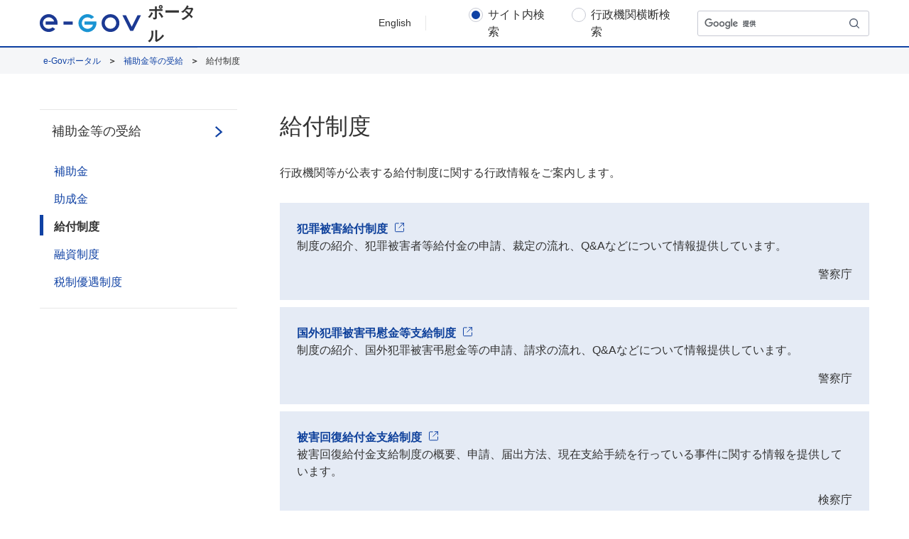

--- FILE ---
content_type: text/html; charset=UTF-8
request_url: https://www.e-gov.go.jp/benefitsand-payments/payments.html
body_size: 7327
content:


<!DOCTYPE html>
<html lang="ja" class="egovui-responsive">


    <head>
        <meta name="viewport" content="width=device-width">
        <meta http-equiv="X-UA-Compatible" content="ie=edge">
        <meta name="format-detection" content="telephone=no">
        <meta charset="utf-8" />
<meta name="description" content="補助金等の受給、給付制度に関する行政情報をご案内します。" />
<meta name="keywords" content="e-Gov,イーガブ,行政情報,補助金等の受給,給付制度" />
<link rel="canonical" href="https://www.e-gov.go.jp/benefitsand-payments/payments.html" />
<meta name="MobileOptimized" content="width" />
<meta name="HandheldFriendly" content="true" />
<link rel="icon" href="/sites/default/files/filebrowser/favicon.ico" type="image/vnd.microsoft.icon" />

        <link type="text/css" rel="stylesheet" href="/css/common.css">
        <link type="text/css" rel="stylesheet" href="/css/style.css">
        <link type="text/css" rel="stylesheet" href="/common/css/jquery-ui.min.css">
        <link type="text/css" rel="stylesheet" href="/common/css/jquery-ui.structure.min.css">
        <link type="text/css" rel="stylesheet" href="/common/css/jquery-ui.theme.min.css">
        <link type="text/css" rel="stylesheet" href="/common/css/hiraku.css">
        <link type="text/css" rel="stylesheet" href="/styleguide/styleguide.css">
        <link type="text/css" rel="stylesheet" href="/styleguide/styleguide_accodion.css">
        <script src="/common/js/responsive.js"></script>
        <script src="/common/js/popper.min.js"></script>
        <script src="/common/js/jquery-3.3.1.min.js"></script>
        <script src="/common/js/jquery-ui.min.js"></script>
        <script src="/common/js/jquery.ui.datepicker-ja.min.js"></script>
        <script src="/common/js/hiraku.js"></script>
        <script src="/common/js/common.js"></script>
        <script type="text/javascript" src="/common/js/cloudwatch.js"></script>
        <script src="/styleguide/styleguide.js"></script>
        <script src="/styleguide/accodion_menu.js"></script>
        <title>給付制度 | e-Govポータル</title>
        <link rel="stylesheet" media="all" href="/sites/default/files/css/css_uwlEu77v20QjxK76r4XRxP_LOon3PzOckSlUeB01BKI.css?delta=0&amp;language=ja&amp;theme=egov_portal&amp;include=eJwrriwuSc3VT0osTgUAG5MEcA" />

        
        <style type="text/css">
        [data-drupal-messages-fallback],
        [data-drupal-messages]{
            display:none;
        }
        </style>
    
                              <script>!function(e){var n="https://s.go-mpulse.net/boomerang/";if("False"=="True")e.BOOMR_config=e.BOOMR_config||{},e.BOOMR_config.PageParams=e.BOOMR_config.PageParams||{},e.BOOMR_config.PageParams.pci=!0,n="https://s2.go-mpulse.net/boomerang/";if(window.BOOMR_API_key="BVQH4-4K4AB-A3DJV-TPMRX-ZP9H2",function(){function e(){if(!o){var e=document.createElement("script");e.id="boomr-scr-as",e.src=window.BOOMR.url,e.async=!0,i.parentNode.appendChild(e),o=!0}}function t(e){o=!0;var n,t,a,r,d=document,O=window;if(window.BOOMR.snippetMethod=e?"if":"i",t=function(e,n){var t=d.createElement("script");t.id=n||"boomr-if-as",t.src=window.BOOMR.url,BOOMR_lstart=(new Date).getTime(),e=e||d.body,e.appendChild(t)},!window.addEventListener&&window.attachEvent&&navigator.userAgent.match(/MSIE [67]\./))return window.BOOMR.snippetMethod="s",void t(i.parentNode,"boomr-async");a=document.createElement("IFRAME"),a.src="about:blank",a.title="",a.role="presentation",a.loading="eager",r=(a.frameElement||a).style,r.width=0,r.height=0,r.border=0,r.display="none",i.parentNode.appendChild(a);try{O=a.contentWindow,d=O.document.open()}catch(_){n=document.domain,a.src="javascript:var d=document.open();d.domain='"+n+"';void(0);",O=a.contentWindow,d=O.document.open()}if(n)d._boomrl=function(){this.domain=n,t()},d.write("<bo"+"dy onload='document._boomrl();'>");else if(O._boomrl=function(){t()},O.addEventListener)O.addEventListener("load",O._boomrl,!1);else if(O.attachEvent)O.attachEvent("onload",O._boomrl);d.close()}function a(e){window.BOOMR_onload=e&&e.timeStamp||(new Date).getTime()}if(!window.BOOMR||!window.BOOMR.version&&!window.BOOMR.snippetExecuted){window.BOOMR=window.BOOMR||{},window.BOOMR.snippetStart=(new Date).getTime(),window.BOOMR.snippetExecuted=!0,window.BOOMR.snippetVersion=12,window.BOOMR.url=n+"BVQH4-4K4AB-A3DJV-TPMRX-ZP9H2";var i=document.currentScript||document.getElementsByTagName("script")[0],o=!1,r=document.createElement("link");if(r.relList&&"function"==typeof r.relList.supports&&r.relList.supports("preload")&&"as"in r)window.BOOMR.snippetMethod="p",r.href=window.BOOMR.url,r.rel="preload",r.as="script",r.addEventListener("load",e),r.addEventListener("error",function(){t(!0)}),setTimeout(function(){if(!o)t(!0)},3e3),BOOMR_lstart=(new Date).getTime(),i.parentNode.appendChild(r);else t(!1);if(window.addEventListener)window.addEventListener("load",a,!1);else if(window.attachEvent)window.attachEvent("onload",a)}}(),"".length>0)if(e&&"performance"in e&&e.performance&&"function"==typeof e.performance.setResourceTimingBufferSize)e.performance.setResourceTimingBufferSize();!function(){if(BOOMR=e.BOOMR||{},BOOMR.plugins=BOOMR.plugins||{},!BOOMR.plugins.AK){var n=""=="true"?1:0,t="",a="ck6rvmqxzcoaq2lwlzqa-f-ce812b7c2-clientnsv4-s.akamaihd.net",i="false"=="true"?2:1,o={"ak.v":"39","ak.cp":"1563643","ak.ai":parseInt("1001006",10),"ak.ol":"0","ak.cr":8,"ak.ipv":4,"ak.proto":"h2","ak.rid":"83bc4d83","ak.r":44387,"ak.a2":n,"ak.m":"dsca","ak.n":"essl","ak.bpcip":"18.189.26.0","ak.cport":59240,"ak.gh":"23.192.164.24","ak.quicv":"","ak.tlsv":"tls1.3","ak.0rtt":"","ak.0rtt.ed":"","ak.csrc":"-","ak.acc":"","ak.t":"1769365088","ak.ak":"hOBiQwZUYzCg5VSAfCLimQ==[base64]/4ys60fSIFT6o8Hasd5RGvFbaCUSEySLKZGjii4zwMn2yaV8noJaVJzQHKvf4bKxRRRIgyo8ktBVtFwv7AXWLm3YwIknRYWt1i0gh4HOTkebQ3qkCJW48mpglg/BIfHK/Twkm1War+UpflUrFZIM9Z6GJW4+OGH1/2GYFJAMOXXz/kTFpDafH2D0NqaW7pkulLfAanwLPmx0MAiqRJv1Eya2o=","ak.pv":"21","ak.dpoabenc":"","ak.tf":i};if(""!==t)o["ak.ruds"]=t;var r={i:!1,av:function(n){var t="http.initiator";if(n&&(!n[t]||"spa_hard"===n[t]))o["ak.feo"]=void 0!==e.aFeoApplied?1:0,BOOMR.addVar(o)},rv:function(){var e=["ak.bpcip","ak.cport","ak.cr","ak.csrc","ak.gh","ak.ipv","ak.m","ak.n","ak.ol","ak.proto","ak.quicv","ak.tlsv","ak.0rtt","ak.0rtt.ed","ak.r","ak.acc","ak.t","ak.tf"];BOOMR.removeVar(e)}};BOOMR.plugins.AK={akVars:o,akDNSPreFetchDomain:a,init:function(){if(!r.i){var e=BOOMR.subscribe;e("before_beacon",r.av,null,null),e("onbeacon",r.rv,null,null),r.i=!0}return this},is_complete:function(){return!0}}}}()}(window);</script></head>
        <body class="egovui-administrative-information">

    	
        
            <header class="egovui-header">
<div class="egovui-header-inner">
<div class="info">
      <a class="egovui-menu" href="javascript: showMenu(); void(0);"></a>
      <a href="/" class="egovui-logo">
        <img src="/common/img/logo.svg" alt="e-Gov">
      </a>
      <span class="egovui-title">
        ポータル</span>
      <div class="en">
        <span class="egovui-english-link"><a href="/en/" class="egovui-textlink-english">English</a></span>
      </div>
</div>

<div class="search">
      <form class="" id="cse-search-box" name="form1" action="">
        <label class="egovui-radio ">
          <input type="radio" checked name="searchtype" value="searchsite">
          <span class="egovui-label">サイト内検索</span>
        </label>
        <label class="egovui-radio ">
          <input type="radio" name="searchtype" value="searchcross">
          <span class="egovui-label">行政機関横断検索</span>
        </label>
        <span class="egovui-search ">
          <input type="text" name="q" class="egovui-search-text" title="キーワードを入力">
          <input type="hidden" name="cx" value="">
          <input type="hidden" name="ie" value="UTF-8">
          <button type="submit" title="検索"></button>
        </span>
      </form>
      <script type="text/javascript" src="https://www.google.com/cse/brand?form=cse-search-box&lang=ja"></script>
</div>
</div>
<script>
  function showMenu() {
    document.querySelector("nav").classList.add("egovui-active");
    return false;
  }
</script></header>

      

                                                            	    	        
        <ul class="egovui-sg-sidemenu">
                                                                            
                    </ul>
    





    <nav class="egovui-nav egovui-show-sp" onclick="onClickNav(event);" role="navigation">
        <div class="egovui-nav-inner">
          <div class="egovui-nav-sp-header">
            <div class="egovui-logo">
              <img src="/common/img/logo.svg" alt="e-Gov">
            </div>
            <a class="egovui-menu-close" href="javascript: hideMenu();void(0);" aria-label="メニューを閉じる"></a>
          </div>
          	
        
                <div class="egovui-nav-buttons">
      <a class="" href="/">e-Govポータル</a>
      <a class="" href="/disaster-and-emergency">災害・非常事態</a>
      <a class="" href="/environment">環境</a>
      <a class="" href="/regional-revitalization">地方創生</a>
      <a class="" href="/education">子ども・教育</a>
      <a class="" href="/health">健康</a>
      <a class="" href="/employment-labor">雇用・労働</a>
      <a class="" href="/tourism-and-overseas-travel">観光・海外渡航</a>
      <a class="" href="/family-and-community">家族・社会</a>
      <a class="" href="/laws-and-secure-life">法令・くらしの安心</a>
      <a class="" href="/asset-building-and-tax">資産形成・税</a>
      <a class="" href="/business-industries">ビジネス・産業</a>
      <a class="" href="/benefitsand-payments">補助金等の受給</a>
      <a class="" href="/national-land-policy">国土</a>
      <a class="" href="/digital-government">デジタル行政</a>
      <a class="" href="/about-government">政府について</a>
      <a class="" href="/government-directory">政府機関関連情報</a>
    </div>
      


        	
        
            <div class="egovui-nav-sp-footer"><a href="/about-site">このサイトについて</a> <a href="/service-policy">ご利用にあたって</a> <a href="/help">ヘルプ</a> <a href="/terms">利用規約</a> <a href="/privacy-policy">個人情報取扱方針</a> <a href="/service-status/">稼働状況</a> <a href="https://developer.e-gov.go.jp/">開発者ポータル</a> <a href="/contact">お問合せ</a>
<a href="/sitemap">サイトマップ</a></div>

      


      </div>

      <script>
        function onClickNav(event) {
          var nav = event.target;
          if (nav.classList.contains("egovui-nav")) {
            hideMenu();
          }
        }
        function hideMenu() {
          document.querySelector("nav").classList.remove("egovui-active");
          return false;
        }
      </script>
    </nav>

    <header role="banner">
        <nav class="egovui-sg-nav-breadcrumb">
            	
            <ul class="egovui-sg-nav-breadcrumb-list">
          <li class="egovui-sg-nav-breadcrumb-item">
                  <a class="egovui-sg-nav-breadcrumb-link" href="/">e-Govポータル</a>
              </li>
          <li class="egovui-sg-nav-breadcrumb-item">
                  <a class="egovui-sg-nav-breadcrumb-link" href="/benefitsand-payments">補助金等の受給</a>
              </li>
          <li class="egovui-sg-nav-breadcrumb-item">
                  給付制度
              </li>
        </ul>



        </nav>
    </header>

  <div class="egovui-area-notice-detail">
    <!-- 画面右コンテンツ -->
    <main role="main">
        	
        


<h1 class="egovui-sg-ttl-page ">給付制度</h1>






        	
        

            <p class="egovui-sg-text">行政機関等が公表する給付制度に関する行政情報をご案内します。</p>

<ul class="egovui-sg-list-index">
	<li class="egovui-sg-list-index-item">
	<div class="egovui-sg-box-bg egovui-sg-blue">
	<h2 class="egovui-sg-text"><a class="egovui-sg-ttl-link-text egovui-sg-link-accessory" href="https://www.npa.go.jp/higaisya/kyuhu/index.html" target="_blank"><span>犯罪被害給付制度</span><img alt="新しいウィンドウで開く" class="egovui-sg-link-accessory-icon" src="/styleguide/img/icon-external-link.svg"></a></h2>
	<span>制度の紹介、犯罪被害者等給付金の申請、裁定の流れ、Q&amp;Aなどについて情報提供しています。</span>

	<p class="egovui-sg-text egovui-sg-ta-right">警察庁</p>
	</div>
	</li>
	<li class="egovui-sg-list-index-item">
	<div class="egovui-sg-box-bg egovui-sg-blue">
	<h2 class="egovui-sg-text"><a class="egovui-sg-ttl-link-text egovui-sg-link-accessory" href="https://www.npa.go.jp/higaisya/kokugai/index.html" target="_blank"><span>国外犯罪被害弔慰金等支給制度</span><img alt="新しいウィンドウで開く" class="egovui-sg-link-accessory-icon" src="/styleguide/img/icon-external-link.svg"></a></h2>
	<span>制度の紹介、国外犯罪被害弔慰金等の申請、請求の流れ、Q&amp;Aなどについて情報提供しています。</span>

	<p class="egovui-sg-text egovui-sg-ta-right">警察庁</p>
	</div>
	</li>
	<li class="egovui-sg-list-index-item">
	<div class="egovui-sg-box-bg egovui-sg-blue">
	<h2 class="egovui-sg-text"><a class="egovui-sg-ttl-link-text egovui-sg-link-accessory" href="http://www.kensatsu.go.jp/higaikaihuku/" target="_blank"><span>被害回復給付金支給制度</span><img alt="新しいウィンドウで開く" class="egovui-sg-link-accessory-icon" src="/styleguide/img/icon-external-link.svg"></a></h2>
	<span>被害回復給付金支給制度の概要、申請、届出方法、現在支給手続を行っている事件に関する情報を提供しています。</span>

	<p class="egovui-sg-text egovui-sg-ta-right">検察庁</p>
	</div>
	</li>
	<li class="egovui-sg-list-index-item">
	<div class="egovui-sg-box-bg egovui-sg-blue">
	<h2 class="egovui-sg-text"><a class="egovui-sg-ttl-link-text egovui-sg-link-accessory" href="https://www.cfa.go.jp/policies/hitori-oya/jiritsu-shien-kyuufukin/" target="_blank"><span>自立支援給付金</span><img alt="新しいウィンドウで開く" class="egovui-sg-link-accessory-icon" src="/styleguide/img/icon-external-link.svg"></a></h2>
	<span>母子家庭の母又は父子家庭の父の経済的な自立を支援するため、就業支援について情報提供しています。</span>

	<p class="egovui-sg-text egovui-sg-ta-right">こども家庭庁</p>
	</div>
	</li>
	<li class="egovui-sg-list-index-item">
	<div class="egovui-sg-box-bg egovui-sg-blue">
	<h2 class="egovui-sg-text"><a class="egovui-sg-ttl-link-text egovui-sg-link-accessory" href="https://www.mhlw.go.jp/stf/seisakunitsuite/bunya/koyou_roudou/roudoukijun/rousai/index.html" target="_blank"><span>労災補償制度</span><img alt="新しいウィンドウで開く" class="egovui-sg-link-accessory-icon" src="/styleguide/img/icon-external-link.svg"></a></h2>
	<span>労働者の業務上の事由または通勤による労働者の傷病等に対して必要な保険給付を行い、あわせて被災労働者の社会復帰の促進等の事業を行う労災保険制度に関する施策について情報提供しています。</span>

	<p class="egovui-sg-text egovui-sg-ta-right">厚生労働省</p>
	</div>
	</li>
	<li class="egovui-sg-list-index-item">
	<div class="egovui-sg-box-bg egovui-sg-blue">
	<h2 class="egovui-sg-text"><a class="egovui-sg-ttl-link-text egovui-sg-link-accessory" href="https://www.mhlw.go.jp/nenkinkyuufukin/system.html" target="_blank"><span>年金生活者支援給付金</span><img alt="新しいウィンドウで開く" class="egovui-sg-link-accessory-icon" src="/styleguide/img/icon-external-link.svg"></a></h2>
	<span>消費税率引き上げ分を活用し、公的年金等の収入金額や所得が一定基準額以下の方に、生活の支援を図ることを目的として、年金に上乗せして支給する年金生活者支援給付金制度について紹介しています。</span>

	<p class="egovui-sg-text egovui-sg-ta-right">厚生労働省</p>
	</div>
	</li>
	<li class="egovui-sg-list-index-item">
	<div class="egovui-sg-box-bg egovui-sg-blue">
	<h2 class="egovui-sg-text"><a class="egovui-sg-ttl-link-text egovui-sg-link-accessory" href="https://www.mhlw.go.jp/stf/seisakunitsuite/bunya/0000135090.html" target="_blank"><span>雇用継続給付</span><img alt="新しいウィンドウで開く" class="egovui-sg-link-accessory-icon" src="/styleguide/img/icon-external-link.svg"></a></h2>
	<span>職業生活の円滑な継続を援助、促進することを目的とした雇用継続給付金について紹介しています。</span>

	<p class="egovui-sg-text egovui-sg-ta-right">厚生労働省</p>
	</div>
	</li>
	<li class="egovui-sg-list-index-item">
	<div class="egovui-sg-box-bg egovui-sg-blue">
	<h2 class="egovui-sg-text"><a class="egovui-sg-ttl-link-text egovui-sg-link-accessory" href="https://www.mhlw.go.jp/stf/seisakunitsuite/bunya/koyou_roudou/koyou/kyushokusha_shien/index.html" target="_blank"><span>求職者支援制度</span><img alt="新しいウィンドウで開く" class="egovui-sg-link-accessory-icon" src="/styleguide/img/icon-external-link.svg"></a></h2>
	<span>雇用保険を受給できない求職者の方が職業訓練によるスキルアップを通じて早期の就職を目指すための求職者支援制度について紹介しています。</span>

	<p class="egovui-sg-text egovui-sg-ta-right">厚生労働省</p>
	</div>
	</li>
	<li class="egovui-sg-list-index-item">
	<div class="egovui-sg-box-bg egovui-sg-blue">
	<h2 class="egovui-sg-text"><a class="egovui-sg-ttl-link-text egovui-sg-link-accessory" href="http://www.pmda.go.jp/relief-services/index.html" target="_blank"><span>健康被害救済業務</span><img alt="新しいウィンドウで開く" class="egovui-sg-link-accessory-icon" src="/styleguide/img/icon-external-link.svg"></a></h2>
	<span>副作用・感染症による健康被害に対する医療費等の給付に関する案内を行っています。</span>

	<p class="egovui-sg-text egovui-sg-ta-right">医薬品医療機器総合機構</p>
	</div>
	</li>
	<li class="egovui-sg-list-index-item">
	<div class="egovui-sg-box-bg egovui-sg-blue">
	<h2 class="egovui-sg-text"><a class="egovui-sg-ttl-link-text egovui-sg-link-accessory" href="https://www.mext.go.jp/a_menu/shotou/mushouka/1344089.htm" target="_blank"><span>高校生等奨学給付金</span><img alt="新しいウィンドウで開く" class="egovui-sg-link-accessory-icon" src="/styleguide/img/icon-external-link.svg"></a></h2>
	<span>都道府県が行う高等学校等に係る奨学のための給付金事業に対して、国がその経費の一部を補助する高校生等奨学給付金について紹介しています。</span>

	<p class="egovui-sg-text egovui-sg-ta-right">文部科学省</p>
	</div>
	</li>
	<li class="egovui-sg-list-index-item">
	<div class="egovui-sg-box-bg egovui-sg-blue">
	<h2 class="egovui-sg-text"><a class="egovui-sg-ttl-link-text egovui-sg-link-accessory" href="https://tobitate.mext.go.jp/index.html" target="_blank"><span>トビタテ！留学JAPAN</span><img alt="新しいウィンドウで開く" class="egovui-sg-link-accessory-icon" src="/styleguide/img/icon-external-link.svg"></a></h2>
	<span>意欲と能力ある全ての日本の若者が、海外留学に自ら一歩を踏み出す機運を醸成することを目的として、文部科学省が2013年10月より開始した留学促進キャンペーンのWebサイトです。</span>

	<p class="egovui-sg-text egovui-sg-ta-right">文部科学省</p>
	</div>
	</li>
	<li class="egovui-sg-list-index-item">
	<div class="egovui-sg-box-bg egovui-sg-blue">
	<h2 class="egovui-sg-text"><a class="egovui-sg-ttl-link-text egovui-sg-link-accessory" href="https://www.jasso.go.jp/shogakukin/kyufu/index.html" target="_blank"><span>給付型奨学金</span><img alt="新しいウィンドウで開く" class="egovui-sg-link-accessory-icon" src="/styleguide/img/icon-external-link.svg"></a></h2>
	<span>給付型奨学金の申し込み資格、選考基準、申し込み方法等について情報提供しています。</span>

	<p class="egovui-sg-text egovui-sg-ta-right">日本学生支援機構</p>
	</div>
	</li>
	<li class="egovui-sg-list-index-item">
	<div class="egovui-sg-box-bg egovui-sg-blue">
	<h2 class="egovui-sg-text"><a class="egovui-sg-ttl-link-text egovui-sg-link-accessory" href="https://www.maff.go.jp/j/new_farmer/n_syunou/roudou.html" target="_blank"><span>農業次世代人材投資資金</span><img alt="新しいウィンドウで開く" class="egovui-sg-link-accessory-icon" src="/styleguide/img/icon-external-link.svg"></a></h2>
	<span>次世代を担う農業者となることを志向する者に対し、就農前の研修を後押しする資金（準備型（2年以内））及び就農直後の経営確立を支援する資金（経営開始型（5年以内））を交付します。</span>

	<p class="egovui-sg-text egovui-sg-ta-right">農林水産省</p>
	</div>
	</li>
	<li class="egovui-sg-list-index-item">
	<div class="egovui-sg-box-bg egovui-sg-blue">
	<h2 class="egovui-sg-text"><a class="egovui-sg-ttl-link-text egovui-sg-link-accessory" href="http://sumai-kyufu.jp/" target="_blank"><span>すまい給付金</span><img alt="新しいウィンドウで開く" class="egovui-sg-link-accessory-icon" src="/styleguide/img/icon-external-link.svg"></a></h2>
	<span>消費税率引上げによる住宅取得者の負担をかなりの程度緩和するために創設された制度を利用するための申請方法、申請書類紹介しています。もらえる給付金額を試算できます。</span>

	<p class="egovui-sg-text egovui-sg-ta-right">国土交通省</p>
	</div>
	</li>
	<li class="egovui-sg-list-index-item">
	<div class="egovui-sg-box-bg egovui-sg-blue">
	<h2 class="egovui-sg-text"><a class="egovui-sg-ttl-link-text egovui-sg-link-accessory" href="https://www.erca.go.jp/fukakin/seido/gaiyo.html" target="_blank"><span>公害健康被害補償制度</span><img alt="新しいウィンドウで開く" class="egovui-sg-link-accessory-icon" src="/styleguide/img/icon-external-link.svg"></a></h2>
	<span>本来当事者間で民事上の解決が図られるべき公害健康被害について補償を行い、被害者の迅速・公正な保護を図る制度について紹介しています。</span>

	<p class="egovui-sg-text egovui-sg-ta-right">環境再生保全機構</p>
	</div>
	</li>
	<li class="egovui-sg-list-index-item">
	<div class="egovui-sg-box-bg egovui-sg-blue">
	<h2 class="egovui-sg-text"><a class="egovui-sg-ttl-link-text egovui-sg-link-accessory" href="https://www.mod.go.jp/j/profile/reserve/koyou/index.html" target="_blank"><span>雇用企業協力確保給付金制度</span><img alt="新しいウィンドウで開く" class="egovui-sg-link-accessory-icon" src="/styleguide/img/icon-external-link.svg"></a></h2>
	<span>予備自衛官等が防衛出動、国民保護等派遣、災害派遣等の招集に応じた場合や、各招集中における公務上の負傷等により平素の勤務先を離れざるを得なくなった場合に、その職務に対する理解と協力の確保に資するための給付金（雇用企業協力確保給付金）を雇用主の方々に支給する制度について、支給手続等の案内をしています。</span>

	<p class="egovui-sg-text egovui-sg-ta-right">防衛省</p>
	</div>
	</li>
	<li class="egovui-sg-list-index-item">
	<div class="egovui-sg-box-bg egovui-sg-blue">
	<h2 class="egovui-sg-text"><a class="egovui-sg-ttl-link-text egovui-sg-link-accessory" href="https://www.mod.go.jp/j/profile/reserve/sokuou/index.html" target="_blank"><span>即応予備自衛官雇用企業給付金制度</span><img alt="新しいウィンドウで開く" class="egovui-sg-link-accessory-icon" src="/styleguide/img/icon-external-link.svg"></a></h2>
	<span>即応予備自衛官を雇用することに伴う企業等の負担に対し、その労苦に報いるとともに、即応予備自衛官の雇用を円滑なものとするために、当該企業等に対する政策的給付として、即応予備自衛官雇用企業給付金を支給する制度について、支給手続等の案内をしています。</span>

	<p class="egovui-sg-text egovui-sg-ta-right">防衛省</p>
	</div>
	</li>
</ul>

      



    </main>

    <!-- 画面左メニュー -->
        <aside class="egovui-sg-sidemenu-wrapper">
            	
                                                            	    	        	    	        	    	        	    	        	    	        	    	        	    	        	    	        	    	        	    	        	    	        	    	        	    	        																																																																    	        	    	        	    	        	    	        	    	        	    	        
        <ul class="egovui-sg-sidemenu">
                                                                            
                                                                            
                                                                            
                                                                            
                                                                            
                                                                            
                                                                            
                                                                            
                                                                            
                                                                            
                                                                            
                                                                            
                                                                            
                                                                            <li class="egovui-sg-sidemenu-item">
                    <a class="egovui-sg-sidemenu-link" href="/benefitsand-payments">補助金等の受給</a>
                                                                                                    	    	        	    	        	    	        	    	        	    	        
        <ul class="egovui-sg-sidemenu">
                                                                                <li class="egovui-sg-sidemenu-item">
                                        <a class="egovui-sg-sidemenu-link" href="/benefitsand-payments/benefits.html">補助金</a>
                </li>
                                
                                                                                <li class="egovui-sg-sidemenu-item">
                                        <a class="egovui-sg-sidemenu-link" href="/benefitsand-payments/grants.html">助成金</a>
                </li>
                                
                                                                                                                    <li class="egovui-sg-sidemenu-item egovui-sg-active">
                                                            <a class="egovui-sg-sidemenu-link" href="/benefitsand-payments/payments.html">給付制度</a>
                </li>
                                
                                                                                <li class="egovui-sg-sidemenu-item">
                                        <a class="egovui-sg-sidemenu-link" href="/benefitsand-payments/loan.html">融資制度</a>
                </li>
                                
                                                                                <li class="egovui-sg-sidemenu-item">
                                        <a class="egovui-sg-sidemenu-link" href="/benefitsand-payments/tax-incentives.html">税制優遇制度</a>
                </li>
                                
                    </ul>
    
                                    </li>
                                
                                                                            
                                                                            
                                                                            
                                                                            
                                                                            
                    </ul>
    




        </aside>
  </div>

    	
        
            <footer class="egovui-footer egovui-show-sitemap" role="contentinfo"><span class="egovui-footer-items"><a href="/about-site">このサイトについて</a> <a href="/service-policy">ご利用にあたって</a> <a href="/help">ヘルプ</a> <a href="/terms">利用規約</a> <a href="/privacy-policy">個人情報取扱方針</a> <a href="/service-status/">稼働状況</a> <a href="https://developer.e-gov.go.jp/">開発者ポータル</a> <a href="/contact">お問合せ</a> <a href="/sitemap">サイトマップ</a> </span> <span class="egovui-copyright" lang="en">Copyright © Digital Agency All Rights Reserved.</span></footer>

      



  <div class="egovui-go-top">
    <span class="egovui-scroll-indicator"></span>
    <a class="egovui-go-top-button" href="javascript:void(0)">ページトップ</a>
  </div>

<script type="text/javascript">
  $(document).ready(function() {
    /**
    * hiraku.jsの導入
    */
    $(".egovui-nav").hiraku({
      btn:".egovui-menu",
      direction:"left",
      breakpoint: 599
    });
    $(document).on('click','.egovui-menu-close',function(event){
      event.preventDefault;
      $('.js-hiraku-offcanvas-close-btn').click();
    });
  });
</script>
<script src="/common/js/search.js"></script>
</body>


    

</html>


--- FILE ---
content_type: text/css
request_url: https://www.e-gov.go.jp/css/common.css
body_size: 22081
content:
@charset "UTF-8";
/*! normalize.css v8.0.1 | MIT License | github.com/necolas/normalize.css */
/* Document
   ========================================================================== */
/**
 * 1. Correct the line height in all browsers.
 * 2. Prevent adjustments of font size after orientation changes in iOS.
 */
html {
  line-height: 1.15;
  /* 1 */
  -webkit-text-size-adjust: 100%;
  /* 2 */
}

/* Sections
   ========================================================================== */
/**
 * Remove the margin in all browsers.
 */
body {
  margin: 0;
}

/**
 * Render the `main` element consistently in IE.
 */
main {
  display: block;
}

/**
 * Correct the font size and margin on `h1` elements within `section` and
 * `article` contexts in Chrome, Firefox, and Safari.
 */
h1 {
  font-size: 2em;
  margin: 0.67em 0;
}

/* Grouping content
   ========================================================================== */
/**
 * 1. Add the correct box sizing in Firefox.
 * 2. Show the overflow in Edge and IE.
 */
hr {
  -webkit-box-sizing: content-box;
  box-sizing: content-box;
  /* 1 */
  height: 0;
  /* 1 */
  overflow: visible;
  /* 2 */
}

/**
 * 1. Correct the inheritance and scaling of font size in all browsers.
 * 2. Correct the odd `em` font sizing in all browsers.
 */
pre {
  font-family: monospace, monospace;
  /* 1 */
  font-size: 1em;
  /* 2 */
}

/* Text-level semantics
   ========================================================================== */
/**
 * Remove the gray background on active links in IE 10.
 */
a {
  background-color: transparent;
}

/**
 * 1. Remove the bottom border in Chrome 57-
 * 2. Add the correct text decoration in Chrome, Edge, IE, Opera, and Safari.
 */
abbr[title] {
  border-bottom: none;
  /* 1 */
  text-decoration: underline;
  /* 2 */
  -webkit-text-decoration: underline dotted;
  text-decoration: underline dotted;
  /* 2 */
}

/**
 * Add the correct font weight in Chrome, Edge, and Safari.
 */
b,
strong {
  font-weight: bolder;
}

label {
  font-weight: normal;
}

/**
 * 1. Correct the inheritance and scaling of font size in all browsers.
 * 2. Correct the odd `em` font sizing in all browsers.
 */
code,
kbd,
samp {
  font-family: monospace, monospace;
  /* 1 */
  font-size: 1em;
  /* 2 */
}

/**
 * Add the correct font size in all browsers.
 */
small {
  font-size: 80%;
}

/**
 * Prevent `sub` and `sup` elements from affecting the line height in
 * all browsers.
 */
sub,
sup {
  font-size: 75%;
  line-height: 0;
  position: relative;
  vertical-align: baseline;
}

sub {
  bottom: -0.25em;
}

sup {
  top: -0.5em;
}

/* Embedded content
   ========================================================================== */
/**
 * Remove the border on images inside links in IE 10.
 */
img {
  border-style: none;
}

/* Forms
   ========================================================================== */
/**
 * 1. Change the font styles in all browsers.
 * 2. Remove the margin in Firefox and Safari.
 */
button,
input,
optgroup,
select,
textarea {
  font-family: inherit;
  /* 1 */
  font-size: 100%;
  /* 1 */
  line-height: 1.15;
  /* 1 */
  margin: 0;
  /* 2 */
}

/**
 * Show the overflow in IE.
 * 1. Show the overflow in Edge.
 */
button,
input {
  /* 1 */
  overflow: visible;
}

/**
 * Remove the inheritance of text transform in Edge, Firefox, and IE.
 * 1. Remove the inheritance of text transform in Firefox.
 */
button,
select {
  /* 1 */
  text-transform: none;
}

/**
 * Reset
 */
ol {
  margin: 0;
  padding: 0;
  list-style: none;
}

ul {
  margin: 0;
  padding: 0;
  list-style: none;
}

/**
 * Correct the inability to style clickable types in iOS and Safari.
 */
button,
[type="button"],
[type="reset"],
[type="submit"] {
  -webkit-appearance: button;
}

/**
 * Remove the inner border and padding in Firefox.
 */
button::-moz-focus-inner,
[type="button"]::-moz-focus-inner,
[type="reset"]::-moz-focus-inner,
[type="submit"]::-moz-focus-inner {
  border-style: none;
  padding: 0;
}

/**
 * Restore the focus styles unset by the previous rule.
 */
button:-moz-focusring,
[type="button"]:-moz-focusring,
[type="reset"]:-moz-focusring,
[type="submit"]:-moz-focusring {
  outline: 1px dotted ButtonText;
}

/**
 * Correct the padding in Firefox.
 */
fieldset {
  padding: 0.35em 0.75em 0.625em;
}

/**
 * 1. Correct the text wrapping in Edge and IE.
 * 2. Correct the color inheritance from `fieldset` elements in IE.
 * 3. Remove the padding so developers are not caught out when they zero out
 *    `fieldset` elements in all browsers.
 */
legend {
  -webkit-box-sizing: border-box;
  box-sizing: border-box;
  /* 1 */
  color: inherit;
  /* 2 */
  display: table;
  /* 1 */
  max-width: 100%;
  /* 1 */
  padding: 0;
  /* 3 */
  white-space: normal;
  /* 1 */
}

/**
 * Add the correct vertical alignment in Chrome, Firefox, and Opera.
 */
progress {
  vertical-align: baseline;
}

/**
 * Remove the default vertical scrollbar in IE 10+.
 */
textarea {
  overflow: auto;
}

/**
 * 1. Add the correct box sizing in IE 10.
 * 2. Remove the padding in IE 10.
 */
[type="checkbox"],
[type="radio"] {
  -webkit-box-sizing: border-box;
  box-sizing: border-box;
  /* 1 */
  padding: 0;
  /* 2 */
}

/**
 * Correct the cursor style of increment and decrement buttons in Chrome.
 */
[type="number"]::-webkit-inner-spin-button,
[type="number"]::-webkit-outer-spin-button {
  height: auto;
}

/**
 * 1. Correct the odd appearance in Chrome and Safari.
 * 2. Correct the outline style in Safari.
 */
[type="search"] {
  -webkit-appearance: textfield;
  /* 1 */
  outline-offset: -2px;
  /* 2 */
}

/**
 * Remove the inner padding in Chrome and Safari on macOS.
 */
[type="search"]::-webkit-search-decoration {
  -webkit-appearance: none;
}

/**
 * 1. Correct the inability to style clickable types in iOS and Safari.
 * 2. Change font properties to `inherit` in Safari.
 */
::-webkit-file-upload-button {
  -webkit-appearance: button;
  /* 1 */
  font: inherit;
  /* 2 */
}

/* Interactive
   ========================================================================== */
/*
 * Add the correct display in Edge, IE 10+, and Firefox.
 */
details {
  display: block;
}

/*
 * Add the correct display in all browsers.
 */
summary {
  display: list-item;
}

/* Misc
   ========================================================================== */
/**
 * Add the correct display in IE 10+.
 */
template {
  display: none;
}

/**
 * Add the correct display in IE 10.
 */
[hidden] {
  display: none;
}

html {
  font-size: calc(1em * 0.625);
}

html,
body {
  height: 100%;
  width: 100%;
}

body {
  display: -webkit-box;
  display: -ms-flexbox;
  display: flex;
  -webkit-box-orient: vertical;
  -webkit-box-direction: normal;
  -ms-flex-flow: column nowrap;
  flex-flow: column nowrap;
  margin: 0;
  padding: 0;
  line-height: 1.5;
  font-family: 'Meiryo', sans-serif;
  font-size: 1.6rem;
  color: #333333;
  word-wrap:break-word;
}

body > main {
  -webkit-box-flex: 1;
  -ms-flex: 1 0 auto;
  flex: 1 0 auto;
}

body > header,
body > footer,
body > nav {
  -webkit-box-flex: 0;
  -ms-flex: 0 0 auto;
  flex: 0 0 auto;
}

* {
  -webkit-box-sizing: border-box;
  box-sizing: border-box;
}

a {
  font-style: inherit;
  color: inherit;
}

a[href] {
  cursor: pointer;
}

h2 {
  margin: 0;
}

/* デバイスによる出し分け */
@media (max-width: 599.98px) {
  .only-pc {
    display: none;
  }
}

@media (min-width: 600px) {
  .only-sp {
    display: none;
  }
}

/* utillity */
.egovui-flex-row {
  display: -webkit-box;
  display: -ms-flexbox;
  display: flex;
  -webkit-box-orient: horizontal;
  -webkit-box-direction: normal;
  -ms-flex-direction: row;
  flex-direction: row;
}

.egovui-flex-column {
  display: -webkit-box;
  display: -ms-flexbox;
  display: flex;
  -webkit-box-orient: vertical;
  -webkit-box-direction: normal;
  -ms-flex-direction: column;
  flex-direction: column;
}

.egovui-flex-fill {
  -webkit-box-flex: 1 !important;
  -ms-flex: 1 1 auto !important;
  flex: 1 1 auto !important;
}

.egovui-flex-grow-0 {
  -webkit-box-flex: 0 !important;
  -ms-flex-positive: 0 !important;
  flex-grow: 0 !important;
}

.egovui-flex-grow-1 {
  -webkit-box-flex: 1 !important;
  -ms-flex-positive: 1 !important;
  flex-grow: 1 !important;
}

.egovui-align-items-start {
  -webkit-box-align: start !important;
  -ms-flex-align: start !important;
  align-items: flex-start !important;
}

.egovui-align-items-end {
  -webkit-box-align: end !important;
  -ms-flex-align: end !important;
  align-items: flex-end !important;
}

.egovui-align-items-center {
  -webkit-box-align: center !important;
  -ms-flex-align: center !important;
  align-items: center !important;
}

.egovui-justify-content-end {
  -webkit-box-pack: end !important;
  -ms-flex-pack: end !important;
  justify-content: flex-end !important;
}

.egovui-ml-auto {
  margin-left: auto !important;
}

.egovui-mr-auto {
  margin-right: auto !important;
}

.egovui-mt-auto {
  margin-top: auto !important;
}

.egovui-mb-auto {
  margin-bottom: auto !important;
}

.egovui-mt-l {
  margin-top: 5rem !important;
}

.egovui-mt-m {
  margin-top: 2rem !important;
}

.egovui-mb-l {
  margin-bottom: 5rem !important;
}

select {
  color: inherit;
  font-family: inherit;
  font-size: inherit;
  padding-left: 0.5em;
  padding-right: calc(1.5em + 1em);
  min-width: 2em;
  min-height: 2.4rem;
  background-image: url("../../common/img/dropdown-gray.svg");
  background-repeat: no-repeat;
  background-size: auto 100%;
  background-position: right -0.1rem center;
  background-color: #FFFFFF;
  height: 1.5em;
  border: 0.1rem solid #C6C9D3;
  border-radius: 0.3rem;
  -webkit-appearance: none;
  -moz-appearance: none;
  appearance: none;
}

select:focus {
  outline: 0;
  border: solid 0.1rem #1A94D3;
}

select.egovui-blue {
  height: 2.625em;
  padding-left: 1em;
  padding-right: calc(2.625em + 1em);
  background-image: url("../../common/img/dropdown-blue.svg");
}

select::-ms-expand {
  display: none;
}

button {
  outline: 0;
  border: 0;
  cursor: pointer;
}

.egovui-prev-button {
  -webkit-appearance: none;
  -moz-appearance: none;
  appearance: none;
  background: none;
  display: -webkit-inline-box;
  display: -ms-inline-flexbox;
  display: inline-flex;
  -webkit-box-orient: horizontal;
  -webkit-box-direction: normal;
  -ms-flex-flow: row nowrap;
  flex-flow: row nowrap;
  -webkit-box-pack: center;
  -ms-flex-pack: center;
  justify-content: center;
  -webkit-box-align: center;
  -ms-flex-align: center;
  align-items: center;
  padding-left: 0;
}

.egovui-prev-button::before {
  content: "";
  display: inline-block;
  background-image: url(../../common/img/prev-button-mark.svg);
  background-repeat: no-repeat;
  background-size: 100%;
  background-position: center;
  width: 0.8rem;
  height: 2rem;
  margin-right: 0.5rem;
}

table.egovui-vertical {
  border-collapse: collapse;
}

table.egovui-vertical th,
table.egovui-vertical td {
  padding: 0 0.6rem;
}

table.egovui-vertical th > .egovui-checkbox .egovui-label,
table.egovui-vertical td > .egovui-checkbox .egovui-label {
  margin-left: 1.2rem;
  margin-right: 1.2rem;
  padding-left: 1.8rem;
}

table.egovui-vertical th > .egovui-checkbox .egovui-label::before, table.egovui-vertical th > .egovui-checkbox .egovui-label::after,
table.egovui-vertical td > .egovui-checkbox .egovui-label::before,
table.egovui-vertical td > .egovui-checkbox .egovui-label::after {
  -webkit-transform: translateX(1.2rem);
  transform: translateX(1.2rem);
}

table.egovui-vertical th {
  height: 4.2rem;
  background-color: #F5F6F8;
  font-weight: normal;
  text-align: left;
}

table.egovui-vertical td {
  height: 5.4rem;
  background-color: #FFFFFF;
  border-bottom: solid 0.1rem #C6C9D3;
}

table.egovui-vertical tr:first-child > th {
  border-top: solid 0.1rem #C6C9D3;
}

table.egovui-horizontal {
  border-collapse: collapse;
}

table.egovui-horizontal th,
table.egovui-horizontal td {
  padding: 1rem;
}

table.egovui-horizontal th {
  background-color: #F5F6F8;
  border-bottom: solid 0.1rem #C6C9D3;
  text-align: left;
  font-weight: normal;
  vertical-align: top;
}

table.egovui-horizontal td {
  background-color: #FFFFFF;
  border-bottom: solid 0.1rem #C6C9D3;
}

table.egovui-horizontal tr:first-child > td,
table.egovui-horizontal tr:first-child > th {
  border-top: solid 0.1rem #C6C9D3;
}

table.egovui-normal-vertical {
  border-collapse: collapse;
}

table.egovui-normal-vertical tr {
  border-left: solid 0.1rem #C6C9D3;
  border-right: solid 0.1rem #C6C9D3;
}

table.egovui-normal-vertical th,
table.egovui-normal-vertical td {
  padding: 0 0.6rem;
}

table.egovui-normal-vertical th > .egovui-checkbox .egovui-label,
table.egovui-normal-vertical td > .egovui-checkbox .egovui-label {
  margin-left: 1.2rem;
  margin-right: 1.2rem;
  padding-left: 1.8rem;
}

table.egovui-normal-vertical th > .egovui-checkbox .egovui-label::before, table.egovui-normal-vertical th > .egovui-checkbox .egovui-label::after,
table.egovui-normal-vertical td > .egovui-checkbox .egovui-label::before,
table.egovui-normal-vertical td > .egovui-checkbox .egovui-label::after {
  -webkit-transform: translateX(1.2rem);
  transform: translateX(1.2rem);
}

table.egovui-normal-vertical th {
  height: 4.2rem;
  background-color: #F5F6F8;
  font-weight: normal;
  text-align: left;
}

table.egovui-normal-vertical td {
  height: 5.4rem;
  background-color: #FFFFFF;
  border-bottom: solid 0.1rem #C6C9D3;
}

table.egovui-normal-vertical tr:first-child > th {
  border-top: solid 0.1rem #C6C9D3;
}

table.egovui-normal-horizontal {
  border-collapse: collapse;
}

table.egovui-normal-horizontal caption {
  text-align: left;
}

table.egovui-normal-horizontal tr {
  border-left: solid 0.1rem #C6C9D3;
  border-right: solid 0.1rem #C6C9D3;
}

table.egovui-normal-horizontal th,
table.egovui-normal-horizontal td {
  padding: 1rem;
}

table.egovui-normal-horizontal th {
  background-color: #F5F6F8;
  border-bottom: solid 0.1rem #C6C9D3;
  text-align: left;
  font-weight: normal;
  vertical-align: top;
}

table.egovui-normal-horizontal td {
  background-color: #FFFFFF;
  border-bottom: solid 0.1rem #C6C9D3;
}

table.egovui-normal-horizontal tr:first-child > td,
table.egovui-normal-horizontal tr:first-child > th {
  border-top: solid 0.1rem #C6C9D3;
}
table.egovui-normal-horizontal.egovui-blue {
  border-collapse: collapse;
}

table.egovui-normal-horizontal.egovui-blue th,
table.egovui-normal-horizontal.egovui-blue td {
  padding: 1rem;
}

table.egovui-normal-horizontal.egovui-blue th {
  background-color: #E5EBF5;
  border-bottom: solid 0.1rem #C6C9D3;
  text-align: left;
  font-weight: normal;
  vertical-align: top;
}

table.egovui-normal-horizontal th.egovui-th200 {
  width: 20rem;
}

table.egovui-normal-horizontal.egovui-blue td {
  background-color: #FFFFFF;
  border-bottom: solid 0.1rem #C6C9D3;
}

table.egovui-normal-horizontal.egovui-blue tr:first-child > td,
table.egovui-normal-horizontal.egovui-blue tr:first-child > th {
  border-top: solid 0.1rem #C6C9D3;
}

@media (min-width: 600px) {
  .egovui-responsive table.egovui-horizontal-pc {
    border-collapse: collapse;
  }
  .egovui-responsive table.egovui-horizontal-pc th,
  .egovui-responsive table.egovui-horizontal-pc td {
    padding: 1rem;
  }
  .egovui-responsive table.egovui-horizontal-pc th {
    background-color: #F5F6F8;
    border-bottom: solid 0.1rem #C6C9D3;
    text-align: left;
    font-weight: normal;
    vertical-align: top;
  }
  .egovui-responsive table.egovui-horizontal-pc td {
    background-color: #FFFFFF;
    border-bottom: solid 0.1rem #C6C9D3;
  }
  .egovui-responsive table.egovui-horizontal-pc tr:first-child > td,
  .egovui-responsive table.egovui-horizontal-pc tr:first-child > th {
    border-top: solid 0.1rem #C6C9D3;
  }
  .egovui-responsive table.egovui-normal-vertical-pc {
    border-collapse: collapse;
  }
  .egovui-responsive table.egovui-normal-vertical-pc tr {
    border-left: solid 0.1rem #C6C9D3;
    border-right: solid 0.1rem #C6C9D3;
  }
  .egovui-responsive table.egovui-normal-vertical-pc th,
  .egovui-responsive table.egovui-normal-vertical-pc td {
    padding: 0 0.6rem;
  }
  .egovui-responsive table.egovui-normal-vertical-pc th > .egovui-checkbox .egovui-label,
  .egovui-responsive table.egovui-normal-vertical-pc td > .egovui-checkbox .egovui-label {
    margin-left: 1.2rem;
    margin-right: 1.2rem;
    padding-left: 1.8rem;
  }
  .egovui-responsive table.egovui-normal-vertical-pc th > .egovui-checkbox .egovui-label::before, .egovui-responsive table.egovui-normal-vertical-pc th > .egovui-checkbox .egovui-label::after,
  .egovui-responsive table.egovui-normal-vertical-pc td > .egovui-checkbox .egovui-label::before,
  .egovui-responsive table.egovui-normal-vertical-pc td > .egovui-checkbox .egovui-label::after {
    -webkit-transform: translateX(1.2rem);
    transform: translateX(1.2rem);
  }
  .egovui-responsive table.egovui-normal-vertical-pc th {
    height: 4.2rem;
    background-color: #F5F6F8;
    font-weight: normal;
    text-align: left;
  }
  .egovui-responsive table.egovui-normal-vertical-pc td {
    height: 5.4rem;
    background-color: #FFFFFF;
    border-bottom: solid 0.1rem #C6C9D3;
  }
  .egovui-responsive table.egovui-normal-vertical-pc tr:first-child > th {
    border-top: solid 0.1rem #C6C9D3;
  }
  .egovui-responsive table.egovui-list-pc {
    display: -webkit-box;
    display: -ms-flexbox;
    display: flex;
    -webkit-box-orient: vertical;
    -webkit-box-direction: normal;
    -ms-flex-flow: column nowrap;
    flex-flow: column nowrap;
  }
  .egovui-responsive table.egovui-list-pc thead,
  .egovui-responsive table.egovui-list-pc tbody {
    display: -webkit-box;
    display: -ms-flexbox;
    display: flex;
    -webkit-box-orient: vertical;
    -webkit-box-direction: normal;
    -ms-flex-flow: column nowrap;
    flex-flow: column nowrap;
  }
  .egovui-responsive table.egovui-list-pc tr {
    display: -webkit-box;
    display: -ms-flexbox;
    display: flex;
    -webkit-box-orient: vertical;
    -webkit-box-direction: normal;
    -ms-flex-flow: column nowrap;
    flex-flow: column nowrap;
  }
  .egovui-responsive table.egovui-list-pc tr th {
    display: block;
    background: #E1E1E1;
    padding: 1rem;
    text-align: left;
  }
  .egovui-responsive table.egovui-list-pc tr td {
    display: block;
    padding: 1rem;
  }
  .egovui-responsive .egovui-search-info-sp {
    display: none;
  }




  .egovui-responsive .egovui-go-top .egovui-go-top-button.egovui-show {
    display: none;
  }
}

@media (max-width: 599.98px) {
  table {
    font-size: 1.4rem;
  }
  .egovui-responsive table.egovui-vertical-sp {
    border-collapse: collapse;
  }
  .egovui-responsive table.egovui-vertical-sp th,
  .egovui-responsive table.egovui-vertical-sp td {
    padding: 0 0.6rem;
  }
  .egovui-responsive table.egovui-vertical-sp th > .egovui-checkbox .egovui-label,
  .egovui-responsive table.egovui-vertical-sp td > .egovui-checkbox .egovui-label {
    margin-left: 1.2rem;
    margin-right: 1.2rem;
    padding-left: 1.8rem;
  }
  .egovui-responsive table.egovui-vertical-sp th > .egovui-checkbox .egovui-label::before, .egovui-responsive table.egovui-vertical-sp th > .egovui-checkbox .egovui-label::after,
  .egovui-responsive table.egovui-vertical-sp td > .egovui-checkbox .egovui-label::before,
  .egovui-responsive table.egovui-vertical-sp td > .egovui-checkbox .egovui-label::after {
    -webkit-transform: translateX(1.2rem);
    transform: translateX(1.2rem);
  }
  .egovui-responsive table.egovui-vertical-sp th {
    height: 4.2rem;
    background-color: #F5F6F8;
    font-weight: normal;
    text-align: left;
  }
  .egovui-responsive table.egovui-vertical-sp td {
    height: 5.4rem;
    background-color: #FFFFFF;
    border-bottom: solid 0.1rem #C6C9D3;
  }
  .egovui-responsive table.egovui-vertical-sp tr:first-child > th {
    border-top: solid 0.1rem #C6C9D3;
  }
  .egovui-responsive table.egovui-horizontal-sp {
    border-collapse: collapse;
  }
  .egovui-responsive table.egovui-horizontal-sp th,
  .egovui-responsive table.egovui-horizontal-sp td {
    padding: 1rem;
  }
  .egovui-responsive table.egovui-horizontal-sp th {
    background-color: #F5F6F8;
    border-bottom: solid 0.1rem #C6C9D3;
    text-align: left;
    font-weight: normal;
    vertical-align: top;
  }
  .egovui-responsive table.egovui-horizontal-sp td {
    background-color: #FFFFFF;
    border-bottom: solid 0.1rem #C6C9D3;
  }
  .egovui-responsive table.egovui-horizontal-sp tr:first-child > td,
  .egovui-responsive table.egovui-horizontal-sp tr:first-child > th {
    border-top: solid 0.1rem #C6C9D3;
  }
  .egovui-responsive table.egovui-normal-vertical-sp {
    border-collapse: collapse;
  }
  .egovui-responsive table.egovui-normal-vertical-sp tr {
    border-left: solid 0.1rem #C6C9D3;
    border-right: solid 0.1rem #C6C9D3;
  }
  .egovui-responsive table.egovui-normal-vertical-sp th,
  .egovui-responsive table.egovui-normal-vertical-sp td {
    padding: 0 0.6rem;
  }
  .egovui-responsive table.egovui-normal-vertical-sp th > .egovui-checkbox .egovui-label,
  .egovui-responsive table.egovui-normal-vertical-sp td > .egovui-checkbox .egovui-label {
    margin-left: 1.2rem;
    margin-right: 1.2rem;
    padding-left: 1.8rem;
  }
  .egovui-responsive table.egovui-normal-vertical-sp th > .egovui-checkbox .egovui-label::before, .egovui-responsive table.egovui-normal-vertical-sp th > .egovui-checkbox .egovui-label::after,
  .egovui-responsive table.egovui-normal-vertical-sp td > .egovui-checkbox .egovui-label::before,
  .egovui-responsive table.egovui-normal-vertical-sp td > .egovui-checkbox .egovui-label::after {
    -webkit-transform: translateX(1.2rem);
    transform: translateX(1.2rem);
  }
  .egovui-responsive table.egovui-normal-vertical-sp th {
    height: 4.2rem;
    background-color: #F5F6F8;
    font-weight: normal;
    text-align: left;
  }
  .egovui-responsive table.egovui-normal-vertical-sp td {
    height: 5.4rem;
    background-color: #FFFFFF;
    border-bottom: solid 0.1rem #C6C9D3;
  }
  .egovui-responsive table.egovui-normal-vertical-sp tr:first-child > th {
    border-top: solid 0.1rem #C6C9D3;
  }
  .egovui-responsive table.egovui-list-sp {
    display: -webkit-box;
    display: -ms-flexbox;
    display: flex;
    -webkit-box-orient: vertical;
    -webkit-box-direction: normal;
    -ms-flex-flow: column nowrap;
    flex-flow: column nowrap;
  }
  .egovui-responsive table.egovui-list-sp thead,
  .egovui-responsive table.egovui-list-sp tbody {
    display: -webkit-box;
    display: -ms-flexbox;
    display: flex;
    -webkit-box-orient: vertical;
    -webkit-box-direction: normal;
    -ms-flex-flow: column nowrap;
    flex-flow: column nowrap;
  }
  .egovui-responsive table.egovui-list-sp tr {
    display: -webkit-box;
    display: -ms-flexbox;
    display: flex;
    -webkit-box-orient: vertical;
    -webkit-box-direction: normal;
    -ms-flex-flow: column nowrap;
    flex-flow: column nowrap;
  }
  .egovui-responsive table.egovui-list-sp tr th {
    display: block;
    background: #E1E1E1;
    padding: 1rem;
    text-align: left;
  }
  .egovui-responsive table.egovui-list-sp tr td {
    display: block;
    padding: 1rem;
  }
  .egovui-responsive .egovui-breadcrumb {
    display: none;
  }
}

.egovui-toggle {
  position: relative;
  display: -webkit-box;
  display: -ms-flexbox;
  display: flex;
  -webkit-box-orient: horizontal;
  -webkit-box-direction: normal;
  -ms-flex-flow: row nowrap;
  flex-flow: row nowrap;
  width: 100%;
}

.egovui-toggle input[type="radio"] {
  display: none;
}

.egovui-toggle input[type="radio"]:checked + .egovui-label {
  color: #FFFFFF;
  background-color: #1024A4;
}

.egovui-toggle input[type="radio"]:checked + .egovui-label::after {
  display: none;
}

.egovui-toggle label {
  -webkit-box-flex: 1;
  -ms-flex: 1 0 auto;
  flex: 1 0 auto;
  overflow: hidden;
  margin-right: -0.1rem;
}

.egovui-toggle label:first-child .egovui-label {
  border-top-left-radius: 0.3rem;
  border-bottom-left-radius: 0.3rem;
  border-left: 0.1rem solid #1042A4;
}

.egovui-toggle label:last-child .egovui-label {
  border-top-right-radius: 0.3rem;
  border-bottom-right-radius: 0.3rem;
  border-right: 0.1rem solid #1042A4;
}

.egovui-toggle label:last-child .egovui-label::after {
  display: none;
}

.egovui-toggle .egovui-label {
  position: relative;
  display: block;
  text-align: center;
  white-space: nowrap;
  padding: 0.344em 0.84375em;
  background-color: #FFFFFF;
  border-top: 0.1rem solid #1042A4;
  border-bottom: 0.1rem solid #1042A4;
  color: #1042A4;
  text-overflow: ellipsis;
  overflow: hidden;
}

.egovui-toggle .egovui-label::after {
  content: "";
  position: absolute;
  display: block;
  width: 0.1rem;
  right: 0;
  background-color: #1042A4;
  height: 1.625em;
  top: 0;
  bottom: 0;
  margin: auto;
  z-index: 1;
}

input[type="radio"]:focus + .egovui-label:before,
input[type="checkbox"]:focus + .egovui-label:before {
  border-color:#1A94D3;
}

.egovui-radio {
  position: relative;
  display: inline-block;
  margin-right: 1.5rem;
}

.egovui-radio .egovui-label {
  padding-left: 2.7rem;
  display: inline-block;
}

.egovui-radio .egovui-label::before {
  position: absolute;
  display: block;
  margin-top: 0.2rem;
  top: 0;
  bottom: 0;
  left: 0;
  width: 2rem;
  height: 2rem;
  content: "";
  -webkit-user-select: none;
  -moz-user-select: none;
  -ms-user-select: none;
  user-select: none;
  border: 0.1rem solid #C6C9D3;
  background-color: #FFFFFF;
  border-radius: 100%;
  -webkit-box-sizing: border-box;
  box-sizing: border-box;
}

.egovui-radio input[type="radio"] {
  position: absolute;
  opacity: 0;
  z-index: -1;
}

.egovui-radio input[type="radio"]:checked ~ .egovui-label::after {
  content: "";
  position: absolute;
  display: block;
  margin-top: 0.2rem;
  top: 0.4rem;
  bottom: 0;
  left: 0.4rem;
  width: 1.2rem;
  height: 1.2rem;
  background-color: #1042A4;
  border-radius: 100%;
  -webkit-box-sizing: border-box;
  box-sizing: border-box;
}

.egovui-checkbox {
  position: relative;
  display: inline-block;
}

.egovui-checkbox .egovui-label {
  display: inline-block;
  padding-left: 2.7rem;
  margin-right: 1.5rem;
}

.egovui-checkbox .egovui-label::before {
  display: block;
  position: absolute;
  margin-top: 0.2rem;
  top: 0;
  bottom: 0;
  left: 0;
  width: 1.8rem;
  height: 1.8rem;
  -webkit-box-sizing: border-box;
  box-sizing: border-box;
  content: "";
  -webkit-user-select: none;
  -moz-user-select: none;
  -ms-user-select: none;
  user-select: none;
  border: 0.1rem solid #C6C9D3;
  background-color: #FFFFFF;
  border-radius: 0.2rem;
}

.egovui-checkbox input[type="checkbox"] {
  position: absolute;
  opacity: 0;
  z-index: -1;
}

.egovui-checkbox input[type="checkbox"]:checked ~ .egovui-label::after {
  content: "";
  display: block;
  position: absolute;
  margin-top: 0.2rem;
  top: 0;
  bottom: 0;
  left: 0;
  width: 1.8rem;
  height: 1.8rem;
  -webkit-box-sizing: border-box;
  box-sizing: border-box;
  pointer-events: none;
  background-image: url("../../common/img/checkbox.svg");
  background-repeat: no-repeat;
  background-size: 1rem 1rem;
  background-position: center center;
}

table.egovui-hover-list {
  border-collapse: collapse;
}

table.egovui-hover-list tbody {
  vertical-align: top;
}

table.egovui-hover-list tr {
  background-color: #FFFFFF;
  border-top: 0.1rem solid #C6C9D3;
}

table.egovui-hover-list tr td {
  padding: 1.8rem 1rem;
  font-size: 1.6rem;
}

table.egovui-hover-list tr td:first-child {
  padding-left: 0;
  white-space: nowrap;
  min-width: 13.8rem;
}

table.egovui-hover-list tr a {
  text-decoration: none;
}

table.egovui-hover-list tr a[href]:hover,
table.egovui-hover-list tr a[href]:focus {
  text-decoration: underline;
}

table.egovui-hover-list tr:last-child {
  border-bottom: 0.1rem solid #C6C9D3;
}

.egovui-english-link {
  margin-right: 6rem;
  padding-right: 2rem;
  font-size: 1.4rem;
  border-right-color: #E7E7E7;
  border-right-width: 1px;
  border-right-style: solid;
  display: block;
  text-align: right;
}

@media (max-width: 599.98px) {
  .egovui-english-link {
    margin-right: 0;
    padding-right: 0;
    font-size: 1.2rem;
    border: none;
    display: block;"
  }
}

.egovui-textlink-english {
  color: #333333 !important;
  text-decoration: none !important;
}


.egovui-search {
  position: relative;
  display: block;
  height: 3.6rem;
}

.egovui-search input[type="search"] {
  width: 100%;
  height: 100%;
  -webkit-appearance: none;
  -moz-appearance: none;
  appearance: none;
  background: none;
  border: 0;
  padding-right: 3em;
  padding-left: 1em;
}

.egovui-search input[type="search"]::-webkit-search-cancel-button, .egovui-search input[type="search"]::-ms-clear {
  -webkit-appearance: none !important;
  appearance: none !important;
  display: none;
}

.egovui-search input[type="search"]::-webkit-input-placeholder {
  color: #A5A5A5;
}

.egovui-search input[type="search"]:-ms-input-placeholder {
  color: #A5A5A5;
}

.egovui-search input[type="search"]::-ms-input-placeholder {
  color: #A5A5A5;
}

.egovui-search input[type="search"]::placeholder {
  color: #A5A5A5;
}

_::-webkit-full-page-media, _:future, :root .egovui-search input[type="search"]::-webkit-input-placeholder {
  line-height: 1.6em;
}

_::-webkit-full-page-media, _:future, :root .egovui-search input[type="search"]::placeholder {
  line-height: 1.6em;
}

.egovui-search .egovui-search-container {
  width: 100%;
  height: 100%;
  display: block;
  position: absolute;
  z-index: -1;
  top: 0;
  left: 0;
  background-color: #EBEEF2;
  border-radius: 0.3rem;
}

.egovui-search button {
  position: absolute;
  right: 0;
  top: 0;
  bottom: 0;
  width: 4rem;
  height: 100%;
  background-color: transparent;
  background-image: url(../../common/img/search.svg);
  background-repeat: no-repeat;
  background-position: 1.2rem center;
  border-radius: 0 0.3rem 0.3rem 0;
  z-index: 1;
}

.egovui-search button:hover {
  opacity: 0.6;
}

.egovui-search-text {
  width: 100% !important;
  height: 100% !important;
  border: solid 0.1rem #C6C9D3 !important;
  padding: 2px 4rem 2px 2px !important;
}


.egovui-sp .egovui-search {
  height: 3.4rem;
}

@media (max-width: 599.98px) {
  .egovui-responsive .egovui-search {
    height: 3.4rem;
  }
}

.egovui-search-info-sp {
  padding: 1rem 3.4rem 1.6rem;
}

.egovui-search-info-sp .egovui-search {
  width: 100%;
}

.egovui-search-info-sp .egovui-label {
  white-space: nowrap;
}

input[type="text"],
input[type="password"],
input[type="tel"],
input[type="url"],
input[type="email"],
input[type="datetime"],
input[type="date"] {
  -webkit-appearance: none;
  -moz-appearance: none;
  appearance: none;
  min-width: 5rem;
  color: inherit;
  font-family: inherit;
  font-size: inherit;
  height: 2.5rem;
  background-color: #FFFFFF;
  border: solid 0.1rem #C6C9D3;
  padding: 0 0.75em;
  border-radius: 0.3rem;
}

input[type="text"]:focus,
input[type="password"]:focus,
input[type="tel"]:focus,
input[type="url"]:focus,
input[type="email"]:focus,
input[type="datetime"]:focus,
input[type="date"]:focus {
  outline: 0;
  border: solid 0.1rem #1A94D3;
}

input[type="text"]::-webkit-input-placeholder,
input[type="password"]::-webkit-input-placeholder,
input[type="tel"]::-webkit-input-placeholder,
input[type="url"]::-webkit-input-placeholder,
input[type="email"]::-webkit-input-placeholder,
input[type="datetime"]::-webkit-input-placeholder,
input[type="date"]::-webkit-input-placeholder {
  color: #C6C9D3;
}

input[type="text"]:-ms-input-placeholder,
input[type="password"]:-ms-input-placeholder,
input[type="tel"]:-ms-input-placeholder,
input[type="url"]:-ms-input-placeholder,
input[type="email"]:-ms-input-placeholder,
input[type="datetime"]:-ms-input-placeholder,
input[type="date"]:-ms-input-placeholder {
  color: #C6C9D3;
}

input[type="text"]::-ms-input-placeholder,
input[type="password"]::-ms-input-placeholder,
input[type="tel"]::-ms-input-placeholder,
input[type="url"]::-ms-input-placeholder,
input[type="email"]::-ms-input-placeholder,
input[type="datetime"]::-ms-input-placeholder,
input[type="date"]::-ms-input-placeholder {
  color: #C6C9D3;
}

input[type="text"]::placeholder,
input[type="password"]::placeholder,
input[type="tel"]::placeholder,
input[type="url"]::placeholder,
input[type="email"]::placeholder,
input[type="datetime"]::placeholder,
input[type="date"]::placeholder {
  color: #C6C9D3;
}

_::-webkit-full-page-media, _:future, :root input[type="text"]::-webkit-input-placeholder, :root
input[type="password"]::-webkit-input-placeholder, :root
input[type="tel"]::-webkit-input-placeholder, :root
input[type="url"]::-webkit-input-placeholder, :root
input[type="email"]::-webkit-input-placeholder, :root
input[type="datetime"]::-webkit-input-placeholder, :root
input[type="date"]::-webkit-input-placeholder {
  line-height: 1.6em;
}

_::-webkit-full-page-media, _:future, :root input[type="text"]::placeholder, :root
input[type="password"]::placeholder, :root
input[type="tel"]::placeholder, :root
input[type="url"]::placeholder, :root
input[type="email"]::placeholder, :root
input[type="datetime"]::placeholder, :root
input[type="date"]::placeholder {
  line-height: 1.6em;
}

input[type="text"][readonly],
input[type="password"][readonly],
input[type="tel"][readonly],
input[type="url"][readonly],
input[type="email"][readonly],
input[type="datetime"][readonly],
input[type="date"][readonly] {
  border-color: #D7D7D7;
  background: transparent;
}

input[type="text"].egovui-account-form,
input[type="password"].egovui-account-form,
input[type="tel"].egovui-account-form,
input[type="url"].egovui-account-form,
input[type="email"].egovui-account-form,
input[type="datetime"].egovui-account-form,
input[type="date"].egovui-account-form {
  font-size: 1.6rem;
  height: 4.2rem;
}

.egovui-input-password {
  position: relative;
  display: -webkit-inline-box;
  display: -ms-inline-flexbox;
  display: inline-flex;
}

.egovui-input-password input[type="password"] {
  padding-right: 4rem;
}

.egovui-input-password input[type="password"]::-ms-reveal {
  visibility: hidden;
}

.egovui-input-password .egovui-password-show {
  position: absolute;
  z-index: 1;
  width: 3.2rem;
  height: 3.2rem;
  top: calc(50% - 1.6rem);
  right: 0.5rem;
  background-color: #FFFFFF;
  background-image: url("../../common/img/icon-show-password.svg");
  background-size: 3.2rem 3.2rem;
  background-repeat: no-repeat;
}

.egovui-input-password .egovui-password-show:hover {
  background-color: #D7D7D7;
}

.egovui-input-password .egovui-password-show:active {
  background-image: url("../../common/img/icon-hide-password.svg");
}

.egovui-info-text {
  margin-top: 0.6rem;
  display: block;
  font-size: 1.4rem;
}

.egovui-invalid-text {
  display: none;
}

.egovui-invalid .egovui-account-form {
  background-color: #FFEBEB;
  border-color: #EED4D4;
}

.egovui-invalid .egovui-invalid-text {
  margin-bottom: 0.6rem;
  position: relative;
  display: block;
  color: #CA241E;
  font-weight: bold;
  font-size: 1.4rem;
  padding-left: 2.25rem;
}

.egovui-invalid .egovui-invalid-text::before {
  content: "";
  position: absolute;
  left: 0;
  top: 0.2rem;
  background-image: url(../../common/img/icon-important.svg);
  background-repeat: no-repeat;
  background-size: 1.5rem  1.5rem;
  width: 1.5rem;
  height: 1.5rem;
  display: inline-block;
}

textarea {
  padding: 1rem;
  background-color: #FFFFFF;
  border: 0.1rem solid #D7D7D7;
}

textarea::-webkit-input-placeholder {
  color: #C6C9D3;
}

textarea:-ms-input-placeholder {
  color: #C6C9D3;
}

textarea::-ms-input-placeholder {
  color: #C6C9D3;
}

textarea::placeholder {
  color: #C6C9D3;
}

.egovui-pager {
  display: -webkit-box;
  display: -ms-flexbox;
  display: flex;
  -webkit-box-orient: horizontal;
  -webkit-box-direction: normal;
  -ms-flex-flow: row nowrap;
  flex-flow: row nowrap;
  -webkit-box-align: center;
  -ms-flex-align: center;
  align-items: center;
  font-size: 1.2rem;
}

.egovui-pager button {
  color: #1042A4;
  font-family: inherit;
  font-size: inherit;
  -webkit-appearance: none;
  -moz-appearance: none;
  appearance: none;
  background: transparent;
  border: 0;
  padding: 0 0.5rem;
  -webkit-box-sizing: content-box;
  box-sizing: content-box;
  background-repeat: no-repeat;
  background-position: center center;
  width: 2em;
  min-height: 2.4rem;
}

.egovui-pager button.egovui-fast-forward {
  background-image: url(../../common/img/ff.svg);
  background-size: 1.7rem 1.5rem;
}

.egovui-pager button.egovui-fast-forward:disabled {
  background-image: url(../../common/img/ff_diable.svg);
}

.egovui-pager button.egovui-fast-rewind {
  background-image: url(../../common/img/fr.svg);
  background-size: 1.7rem 1.5rem;
}

.egovui-pager button.egovui-fast-rewind:disabled {
  background-image: url(../../common/img/fr_disable.svg);
}

.egovui-pager button.egovui-previous {
  background-image: url(../../common/img/prev.svg);
  background-size: 0.9rem 1.5rem;
}

.egovui-pager button.egovui-previous:disabled {
  background-image: url(../../common/img/prev_disable.svg);
}

.egovui-pager button.egovui-next {
  background-image: url(../../common/img/next.svg);
  background-size: 0.9rem 1.5rem;
}

.egovui-pager button.egovui-next:disabled {
  background-image: url(../../common/img/next_disable.svg);
}

.egovui-pager button:hover:not(:disabled) {
  position: relative;
}

.egovui-pager button:hover:not(:disabled)::before {
  content: "";
  position: absolute;
  right: 0.7rem;
  left: 0.7rem;
  bottom: 0.3rem;
  height: 0.1rem;
  background-color: #1042A4;
}

.egovui-pager button:disabled {
  cursor: default;
}

.egovui-header .egovui-header-inner > .egovui-link {
  display: none;
}

.egovui-footer {
  background: #636974;
  color: #FFFFFF;
}

.egovui-footer .egovui-footer-items {
  display: -webkit-inline-box;
  display: -ms-inline-flexbox;
  display: inline-flex;
  -webkit-box-orient: horizontal;
  -webkit-box-direction: normal;
  -ms-flex-flow: row wrap;
  flex-flow: row wrap;
  -webkit-box-align: center;
  -ms-flex-align: center;
  align-items: center;
  font-size: 1.4rem;
}

.egovui-footer .egovui-footer-items a {
  text-decoration: none;
  margin-right: 2.4rem;
}

.egovui-footer .egovui-footer-items a:last-child {
  margin-right: 0;
}

.egovui-footer .egovui-footer-items a:hover,
.egovui-footer .egovui-footer-items a:focus {
  text-decoration: underline;
}

.egovui-footer .egovui-copyright {
  display: block;
}

.egovui-logout-button {
  -webkit-appearance: none;
  -moz-appearance: none;
  appearance: none;
  background-color: #F5F6F8;
  border: 0;
  padding: 0.8rem 1.7rem;
  border-radius: 0.3rem;
}

.egovui-logout-button:hover {
  text-decoration: underline;
}

.egovui-login-name {
  cursor: pointer;
  position: relative;
  display: -webkit-box;
  display: -ms-flexbox;
  display: flex;
  -webkit-box-orient: horizontal;
  -webkit-box-direction: normal;
  -ms-flex-flow: row nowrap;
  flex-flow: row nowrap;
  -webkit-box-align: center;
  -ms-flex-align: center;
  align-items: center;
  padding-left: 1em;
}

.egovui-login-name::before {
  content: "";
  display: inline-block;
  background-color: #F5F6F8;
  background-image: url(../../common/img/person.svg);
  background-repeat: no-repeat;
  background-size: 1em 1em;
  background-position: center;
  border-radius: 50%;
  width: 1.72em;
  height: 1.72em;
  margin-right: 0.5em;
}

.egovui-login-name:hover {
  text-decoration: underline;
}

.egovui-login-account-wrapper {
  position: relative;
}

.egovui-login-account-wrapper .egovui-header-menu-list {
  display: none;
  position: absolute;
  z-index: 10;
  top: 3.8rem;
  left: -12rem;
  width: 28rem;
  border: 0.1rem solid #E5EBF5;
  background-color: #FFFFFF;
}

.egovui-login-account-wrapper .egovui-header-menu-list.egovui-show {
  display: block;
}

.egovui-login-account-wrapper .egovui-header-menu-list > li {
  height: 6rem;
}

.egovui-login-account-wrapper .egovui-header-menu-list > li:not(:last-child) {
  border-bottom: 0.1rem solid #E5EBF5;
}

.egovui-login-account-wrapper .egovui-header-menu-list > li > a {
  cursor: pointer;
  display: -webkit-box;
  display: -ms-flexbox;
  display: flex;
  width: 100%;
  height: 100%;
  padding-left: 2rem;
  -webkit-box-align: center;
  -ms-flex-align: center;
  align-items: center;
  -webkit-box-pack: start;
  -ms-flex-pack: start;
  justify-content: flex-start;
  color: #000000 !important;
}

.egovui-sp .egovui-login-account-wrapper .egovui-header-menu-list {
  width: 20rem;
  top: 3.2rem;
  left: -8.5rem;
}

.egovui-sp .egovui-login-account-wrapper .egovui-header-menu-list > li {
  height: 4rem;
}

.egovui-sp .egovui-login-account-wrapper .egovui-header-menu-list > li a:active {
  background-color: #F5F6F8;
}

@media (max-width: 599.98px) {
  .egovui-responsive .egovui-login-account-wrapper .egovui-header-menu-list {
    width: 20rem;
    top: 3.2rem;
    left: -8.5rem;
  }
  .egovui-responsive .egovui-login-account-wrapper .egovui-header-menu-list > li {
    height: 4rem;
  }
  .egovui-responsive .egovui-login-account-wrapper .egovui-header-menu-list > li a:active {
    background-color: #F5F6F8;
  }
}

.egovui-tooltip {
  position: relative;
  display: -webkit-inline-box;
  display: -ms-inline-flexbox;
  display: inline-flex;
}

h1 .egovui-tooltip,
h2 .egovui-tooltip,
h3 .egovui-tooltip,
h4 .egovui-tooltip,
h5 .egovui-tooltip,
h6 .egovui-tooltip {
  font-size: 1.6rem;
  font-weight: normal;
  margin-left: 1.4rem;
}

.egovui-tooltip > a {
  cursor: pointer;
}

.egovui-tooltip > a > .egovui-tooltip-icon-text {
  margin-right: 0.8rem;
}

.egovui-tooltip > a > .egovui-tooltip-icon {
  display: inline-block;
  position: relative;
  width: 2.2rem;
  height: 2.2rem;
  background-color: #E5EBF5;
  border-radius: 50%;
  vertical-align: top;
}

.egovui-tooltip > a > .egovui-tooltip-icon + .egovui-tooltip-icon-text {
  margin-left: 0.8rem;
  margin-right: 0;
}

.egovui-tooltip > a > .egovui-tooltip-icon::after {
  content: "";
  display: block;
  position: absolute;
  top: 0;
  left: 0;
  right: 0;
  bottom: 0;
  margin: auto;
  background-image: url(../../common/img/question.svg);
  background-repeat: no-repeat;
  background-size: 100% 100%;
  width: 1rem;
  height: 1.35rem;
}

.egovui-tooltip > a:hover > .egovui-tooltip-icon {
  background-color: #F1F4F8;
}

.egovui-tooltip aside {
  display: none;
  z-index: 100;
  margin-top: 1.7rem;
  width: 34.8rem;
  background-color: #E5EBF5;
  padding: 2.4rem;
}

.egovui-tooltip aside.egovui-show {
  display: block;
}

.egovui-tooltip aside .egovui-tooltip-arrow {
  display: block;
  position: absolute;
  top: -1.7rem;
  left: 1.5rem;
  width: 2.4em;
  height: 1.7rem;
  background-image: url(../../common/img/message.svg);
  background-repeat: no-repeat;
  background-size: 100%;
}

.egovui-tooltip aside[x-placement^="top"] {
  margin-top: 0;
  margin-bottom: 1.7rem;
}

.egovui-tooltip aside[x-placement^="top"] .egovui-tooltip-arrow {
  -webkit-transform: rotate(180deg);
  transform: rotate(180deg);
  top: auto;
  bottom: -1.7rem;
}

.egovui-calendar {
  display: block;
  position: relative;
  min-width: 14rem;
}

.egovui-calendar input {
  width: 100%;
  height: 100%;
  padding-right: 3.2rem;
  background-color: #FFFFFF;
}

.egovui-calendar::before {
  content: "";
  position: absolute;
  top: 0;
  right: 0.8rem;
  bottom: 0;
  margin: auto;
  display: block;
  background-image: url(../../common/img/calendar.svg);
  background-repeat: no-repeat;
  background-size: 100%;
  width: 1.6rem;
  height: 1.6rem;
}

.egovui-dialog {
  width: auto !important;
  background-color: transparent !important;
  border: none !important;
}

.egovui-dialog-content {
  background-color: transparent !important;
}

.egovui-dialog-size {
  padding: 3rem 6rem;
  background-color: #FFFFFF;
}

.egovui-dialog-title {
  display: none;
}

.egovui-pc body {
  min-width: 120rem;
}

.egovui-pc body .egovui-contents-width {
  width: 116.8rem;
}

.egovui-pc .egovui-pc-hide {
  display: none !important;
}

.egovui-pc main {
  display: block;
  width: 120rem;
  margin: auto;
  padding: 6rem 0;
}

.egovui-pc .egovui-header {
  display: -webkit-box;
  display: -ms-flexbox;
  display: flex;
  -webkit-box-orient: horizontal;
  -webkit-box-direction: normal;
  -ms-flex-flow: row nowrap;
  flex-flow: row nowrap;
  -webkit-box-pack: center;
  -ms-flex-pack: center;
  justify-content: center;
  -webkit-box-align: center;
  -ms-flex-align: center;
  align-items: center;
  height: 6.7rem;
  border-bottom: #CCCFD1 0.1rem solid;
}
.egovui-pc .egovui-header {
  border-bottom: 0.2rem solid #1042A4;
}

.egovui-pc .egovui-header .egovui-header-inner {
  display: -webkit-box;
  display: -ms-flexbox;
  display: flex;
  -webkit-box-orient: horizontal;
  -webkit-box-direction: normal;
  -ms-flex-flow: row nowrap;
  flex-flow: row nowrap;
  -webkit-box-pack: start;
  -ms-flex-pack: start;
  justify-content: flex-start;
  -webkit-box-align: center;
  -ms-flex-align: center;
  align-items: center;
  width: 116.8rem;
}

.egovui-pc .egovui-header .egovui-header-inner .egovui-info {
  font-size: 1.6rem;
  -webkit-box-flex: 1;
  -ms-flex: 1 1 auto;
  flex: 1 1 auto;
  display: -webkit-box;
  display: -ms-flexbox;
  display: flex;
  -webkit-box-pack: end;
  -ms-flex-pack: end;
  justify-content: flex-end;
  -webkit-box-align: center;
  -ms-flex-align: center;
  align-items: center;
}

.egovui-pc .egovui-header .egovui-header-inner .egovui-info a {
  color: #1042A4;
  text-decoration: none;
}

.egovui-pc .egovui-header .egovui-header-inner .egovui-info a:hover {
  text-decoration: underline;
}

.egovui-pc .egovui-header .egovui-header-inner .egovui-info.egovui-login-info > * {
  margin-right: 2.8rem;
}

.egovui-pc .egovui-header .egovui-header-inner .egovui-info.egovui-search-info > * {
  margin-right: 2.2rem;
}

.egovui-pc .egovui-header .egovui-header-inner .egovui-info .egovui-search {
  font-size: 1.4rem;
  width: 29.2rem;
}

.egovui-pc .egovui-header .egovui-header-inner .egovui-info .egovui-last-login-date {
  margin-right: 2.8rem;
  font-size: 1.2rem;
}

.egovui-pc .egovui-header .egovui-header-inner .egovui-logo {
  display: block;
  width: 14.3rem;
  height: 2.6rem;
  background-size: contain;
  background-repeat: no-repeat;
  margin-right: 0.9rem;
}

.egovui-pc .egovui-header .egovui-header-inner .egovui-title {
  font-weight: bold;
  font-size: 2.2rem;
}

.egovui-pc .egovui-header.egovui-browser-setting-header {
  border-bottom: 0.2rem solid #1042A4;
}

.egovui-pc .egovui-header.egovui-browser-setting-header .egovui-header-inner > .egovui-link {
  display: inline;
}

.egovui-pc .egovui-nav {
  display: -webkit-box;
  display: -ms-flexbox;
  display: flex;
  -webkit-box-pack: center;
  -ms-flex-pack: center;
  justify-content: center;
  height: 5.4rem;
  background: none;
  font-weight: normal;
  border-bottom: #1042A4 0.2rem solid;
}

.egovui-pc .egovui-nav.egovui-client {
  border-bottom: #1042A4 0.2rem solid;
}

.egovui-pc .egovui-nav .egovui-nav-sp-header,
.egovui-pc .egovui-nav .egovui-nav-sp-footer {
  display: none;
}

.egovui-pc .egovui-nav .egovui-nav-inner {
  display: -webkit-box;
  display: -ms-flexbox;
  display: flex;
  -webkit-box-orient: horizontal;
  -webkit-box-direction: normal;
  -ms-flex-flow: row nowrap;
  flex-flow: row nowrap;
  width: 116.8rem;
}

.egovui-pc .egovui-nav .egovui-nav-inner .egovui-nav-buttons {
  display: -webkit-box;
  display: -ms-flexbox;
  display: flex;
  -webkit-box-orient: horizontal;
  -webkit-box-direction: normal;
  -ms-flex-flow: row nowrap;
  flex-flow: row nowrap;
  -webkit-box-flex: 1;
  -ms-flex: 1 1 0rem;
  flex: 1 1 0rem;
}

.egovui-pc .egovui-nav .egovui-nav-inner .egovui-nav-buttons a {
  display: -webkit-box;
  display: -ms-flexbox;
  display: flex;
  position: relative;
  -webkit-box-orient: horizontal;
  -webkit-box-direction: normal;
  -ms-flex-flow: row wrap;
  flex-flow: row wrap;
  -webkit-box-pack: center;
  -ms-flex-pack: center;
  justify-content: center;
  -webkit-box-align: center;
  -ms-flex-align: center;
  align-items: center;
  padding: 0 3rem;
  height: 5.2rem;
  font-size: 1.6rem;
  text-decoration: none;
}

.egovui-pc .egovui-nav .egovui-nav-inner .egovui-nav-buttons a::after {
  content: "";
  position: absolute;
  top: 0;
  right: 0;
  bottom: 0;
  margin: auto;
  background-color: #707070;
  opacity: 0.3;
  height: 2rem;
  width: 0.1rem;
}

.egovui-pc .egovui-nav .egovui-nav-inner .egovui-nav-buttons a:last-child::after {
  content: none;
}

.egovui-pc .egovui-nav .egovui-nav-inner .egovui-nav-buttons a.egovui-active {
  font-weight: bold;
}

.egovui-pc .egovui-nav .egovui-nav-inner .egovui-nav-buttons a.egovui-active::before {
  content: "";
  position: absolute;
  bottom: 0;
  left: 0;
  right: 0;
  height: 0.5rem;
  background-color: #1042A4;
}

.egovui-pc .egovui-nav .egovui-nav-inner .egovui-nav-buttons a:hover:not(.egovui-active) {
  background-color: #F5F6F8;
  text-decoration: underline;
}

.egovui-pc .egovui-footer {
  text-align: center;
  padding: 2.25rem 0;
}

.egovui-pc .egovui-footer .egovui-footer-items {
  -webkit-box-pack: center;
  -ms-flex-pack: center;
  justify-content: center;
  margin-bottom: 1.55rem;
}

.egovui-pc .egovui-footer .egovui-copyright {
  font-size: 1.2rem;
}

.egovui-pc .egovui-eyecatch-description {
  margin-bottom: 3rem;
  font-size: 1.6rem;
}

.egovui-pc .egovui-accordion.egovui-view-pc input {
  pointer-events: none;
}

.egovui-pc .egovui-accordion.egovui-view-pc .egovui-accordion-header {
  cursor: auto;
  pointer-events: none;
}

.egovui-pc .egovui-accordion.egovui-view-pc .egovui-accordion-header::after {
  display: none;
}

.egovui-pc .egovui-accordion.egovui-view-pc .egovui-accordion-body {
  -webkit-transition: none;
  transition: none;
  height: auto !important;
  visibility: visible !important;
}

@media (min-width: 600px) {
  .egovui-responsive body {
    min-width: 120rem;
  }
  .egovui-responsive body .egovui-contents-width {
    width: 116.8rem;
  }
  .egovui-responsive .egovui-pc-hide {
    display: none !important;
  }
  .egovui-responsive main {
    display: block;
    width: 120rem;
    margin: auto;
    padding: 6rem 0;
  }
  .egovui-responsive .egovui-header {
    display: -webkit-box;
    display: -ms-flexbox;
    display: flex;
    -webkit-box-orient: horizontal;
    -webkit-box-direction: normal;
    -ms-flex-flow: row nowrap;
    flex-flow: row nowrap;
    -webkit-box-pack: center;
    -ms-flex-pack: center;
    justify-content: center;
    -webkit-box-align: center;
    -ms-flex-align: center;
    align-items: center;
    height: 6.7rem;
    border-bottom: #CCCFD1 0.1rem solid;
  }
  .egovui-responsive .egovui-header .egovui-header-inner {
    display: -webkit-box;
    display: -ms-flexbox;
    display: flex;
    -webkit-box-orient: horizontal;
    -webkit-box-direction: normal;
    -ms-flex-flow: row nowrap;
    flex-flow: row nowrap;
    -webkit-box-pack: start;
    -ms-flex-pack: start;
    justify-content: flex-start;
    -webkit-box-align: center;
    -ms-flex-align: center;
    align-items: center;
    width: 116.8rem;
  }
  .egovui-responsive .egovui-header .egovui-header-inner .egovui-info {
    font-size: 1.6rem;
    -webkit-box-flex: 1;
    -ms-flex: 1 1 auto;
    flex: 1 1 auto;
    display: -webkit-box;
    display: -ms-flexbox;
    display: flex;
    -webkit-box-pack: end;
    -ms-flex-pack: end;
    justify-content: flex-end;
    -webkit-box-align: center;
    -ms-flex-align: center;
    align-items: center;
  }
  .egovui-responsive .egovui-header .egovui-header-inner .egovui-info a {
    color: #1042A4;
    text-decoration: none;
  }
  .egovui-responsive .egovui-header .egovui-header-inner .egovui-info .egovui-label {
    font-weight: normal;
  }
  .egovui-responsive .egovui-header .egovui-header-inner .egovui-info a:hover {
    text-decoration: underline;
  }
  .egovui-responsive .egovui-header .egovui-header-inner .egovui-info.egovui-login-info > * {
    margin-right: 2.8rem;
  }
  .egovui-responsive .egovui-header .egovui-header-inner .egovui-info.egovui-search-info > * {
    margin-right: 2.2rem;
  }
  .egovui-responsive .egovui-header .egovui-header-inner .egovui-info .egovui-search {
    font-size: 1.4rem;
    width: 24.2rem;
    margin-right: 0
  }
  .egovui-responsive .egovui-header .egovui-header-inner .egovui-info .egovui-last-login-date {
    margin-right: 2.8rem;
    font-size: 1.2rem;
  }
  .egovui-responsive .egovui-header .egovui-header-inner h1.egovui-logo {
    margin-top: 0;
    line-height: 0;
    font-size: 0;
  }
  .egovui-responsive .egovui-header .egovui-header-inner .egovui-logo {
    display: block;
    width: 14.3rem;
    height: 2.6rem;
    background-size: contain;
    background-repeat: no-repeat;
    margin-right: 0.9rem;
  }
  .egovui-responsive .egovui-header .egovui-header-inner .egovui-title {
    margin-top: 0.2rem;
    font-weight: bold;
    font-size: 2.2rem;
  }
  .egovui-responsive .egovui-header.egovui-browser-setting-header {
    border-bottom: 0.2rem solid #1042A4;
  }
  .egovui-responsive .egovui-header.egovui-browser-setting-header .egovui-header-inner > .egovui-link {
    display: inline;
  }
  .egovui-responsive .egovui-nav {
    display: -webkit-box;
    display: -ms-flexbox;
    display: flex;
    -webkit-box-pack: center;
    -ms-flex-pack: center;
    justify-content: center;
    height: 5.4rem;
    background: none;
    font-weight: normal;
    border-bottom: #1042A4 0.2rem solid;
  }
  .egovui-responsive .egovui-nav.egovui-client {
    border-bottom: #1042A4 0.2rem solid;
  }
  .egovui-responsive .egovui-nav .egovui-nav-sp-header,
  .egovui-responsive .egovui-nav .egovui-nav-sp-footer {
    display: none;
  }
  .egovui-responsive .egovui-nav .egovui-nav-inner {
    display: -webkit-box;
    display: -ms-flexbox;
    display: flex;
    -webkit-box-orient: horizontal;
    -webkit-box-direction: normal;
    -ms-flex-flow: row nowrap;
    flex-flow: row nowrap;
    width: 116.8rem;
  }
  .egovui-responsive .egovui-nav .egovui-nav-inner .egovui-nav-buttons {
    display: -webkit-box;
    display: -ms-flexbox;
    display: flex;
    -webkit-box-orient: horizontal;
    -webkit-box-direction: normal;
    -ms-flex-flow: row nowrap;
    flex-flow: row nowrap;
    -webkit-box-flex: 1;
    -ms-flex: 1 1 0rem;
    flex: 1 1 0rem;
  }
  .egovui-responsive .egovui-nav .egovui-nav-inner .egovui-nav-buttons a {
    display: -webkit-box;
    display: -ms-flexbox;
    display: flex;
    position: relative;
    -webkit-box-orient: horizontal;
    -webkit-box-direction: normal;
    -ms-flex-flow: row wrap;
    flex-flow: row wrap;
    -webkit-box-pack: center;
    -ms-flex-pack: center;
    justify-content: center;
    -webkit-box-align: center;
    -ms-flex-align: center;
    align-items: center;
    padding: 0 3rem;
    height: 5.2rem;
    font-size: 1.6rem;
    text-decoration: none;
  }
  .egovui-responsive .egovui-nav .egovui-nav-inner .egovui-nav-buttons a::after {
    content: "";
    position: absolute;
    top: 0;
    right: 0;
    bottom: 0;
    margin: auto;
    background-color: #707070;
    opacity: 0.3;
    height: 2rem;
    width: 0.1rem;
  }
  .egovui-responsive .egovui-nav .egovui-nav-inner .egovui-nav-buttons a:last-child::after {
    content: none;
  }
  .egovui-responsive .egovui-nav .egovui-nav-inner .egovui-nav-buttons a.egovui-active {
    font-weight: bold;
  }
  .egovui-responsive .egovui-nav .egovui-nav-inner .egovui-nav-buttons a.egovui-active::before {
    content: "";
    position: absolute;
    bottom: 0;
    left: 0;
    right: 0;
    height: 0.5rem;
    background-color: #1042A4;
  }
  .egovui-responsive .egovui-nav .egovui-nav-inner .egovui-nav-buttons a:hover:not(.egovui-active) {
    background-color: #F5F6F8;
    text-decoration: underline;
  }
  .egovui-responsive .egovui-footer {
    text-align: center;
    padding: 2.25rem 0;
  }
  .egovui-responsive .egovui-footer .egovui-footer-items {
    -webkit-box-pack: center;
    -ms-flex-pack: center;
    justify-content: center;
    margin-bottom: 1.55rem;
  }
  .egovui-responsive .egovui-footer .egovui-copyright {
    font-size: 1.2rem;
  }
  .egovui-responsive .egovui-eyecatch-description {
    margin-bottom: 3rem;
    font-size: 1.6rem;
  }
  .egovui-responsive .egovui-accordion.egovui-view-pc input {
    pointer-events: none;
  }
  .egovui-responsive .egovui-accordion.egovui-view-pc .egovui-accordion-header {
    cursor: auto;
    pointer-events: none;
  }
  .egovui-responsive .egovui-accordion.egovui-view-pc .egovui-accordion-header::after {
    display: none;
  }
  .egovui-responsive .egovui-accordion.egovui-view-pc .egovui-accordion-body {
    -webkit-transition: none;
    transition: none;
    height: auto !important;
    visibility: visible !important;
  }
}

/* ヘッダーに検索窓置く変更 */
@media screen and (max-width: 599.98px) {
  .egovui-responsive .egovui-header .egovui-header-inner {
    display:flex;
    flex-flow: row wrap;
}

  .info{
   display:flex;
    flex-flow: row nowrap;
    justify-content: flex-start;
    align-items: center;
    width:100%; }

  .en {
    display:flex;
    -webkit-box-pack: end;
    -ms-flex-pack: end;
    justify-content: flex-end;
    -webkit-box-flex: 1;
    -ms-flex: 1 1 0px;
    flex: 1 1 0; }

  .search {
    padding-left:1.6rem; }

  #cse-search-box {
　　  margin-top:1rem;}

  .egovui-search {
    margin-top:2rem;}

  .egovui-responsive body .en .egovui-sg-btn-submit.egovui-sg-h36 {
    min-width: 8.6rem;
    min-height: 2.6rem;
  }

  .egovui-responsive body .en .egovui-sg-btn-submit.egovui-sg-h36 .egovui-sg-btn-text {
    font-size:1.2rem;
  }

}

@media screen and (min-width: 600px) {

  .en {width:362px;}
  .info.eng .en {width:692px}

  .search {
    font-size: 1.6rem;
    -webkit-box-flex: 1;
    -ms-flex: 1 1 auto;
    flex: 1 1 auto;
    display: -webkit-box;
    display: -ms-flexbox;
    display: flex;
    -webkit-box-pack: end;
    -ms-flex-pack: end;
    justify-content: flex-end;
    -webkit-box-align: center;
    -ms-flex-align: center;
    align-items: center;}

  #cse-search-box {
    flex-flow: row nowrap;
    display: flex;
    justify-content: end;
    align-items: center;}

  .info {
    display: flex;
    align-items: center;}

  .egovui-search {
    font-size: 1.4rem;
    width: 24.2rem;
    margin-right: 0;}

  #cse-search-box .egovui-radio {
  margin-right: 2.2rem;}
}

.egovui-sp body {
  margin: 0;
  -webkit-tap-highlight-color: rgba(0, 0, 0, 0);
}

.egovui-sp .egovui-category-condition {
  background: #FFFFFF;
  border: solid 0.1rem #1042A4;
  padding: 0;
  display: -webkit-box;
  display: -ms-flexbox;
  display: flex;
  -webkit-box-orient: horizontal;
  -webkit-box-direction: normal;
  -ms-flex-flow: row nowrap;
  flex-flow: row nowrap;
  -webkit-box-pack: start;
  -ms-flex-pack: start;
  justify-content: flex-start;
  -webkit-box-align: stretch;
  -ms-flex-align: stretch;
  align-items: stretch;
  width: 100%;
  height: auto;
}

.egovui-sp .egovui-category-condition .egovui-search-items {
  padding: 0.2rem 1rem 0.2rem 1.1rem;
  -webkit-box-flex: 1;
  -ms-flex: 1 1 0px;
  flex: 1 1 0;
  display: -webkit-box;
  display: -ms-flexbox;
  display: flex;
  -webkit-box-orient: vertical;
  -webkit-box-direction: normal;
  -ms-flex-flow: column nowrap;
  flex-flow: column nowrap;
}

.egovui-sp .egovui-category-condition .egovui-search-items .egovui-item {
  display: -webkit-box;
  display: -ms-flexbox;
  display: flex;
  -webkit-box-orient: horizontal;
  -webkit-box-direction: normal;
  -ms-flex-flow: row nowrap;
  flex-flow: row nowrap;
}

.egovui-sp .egovui-category-condition .egovui-search-items .egovui-item .egovui-name {
  -webkit-box-flex: 1;
  -ms-flex: 1 1 0px;
  flex: 1 1 0;
}

.egovui-sp .egovui-category-condition .egovui-search-items .egovui-item .egovui-value {
  -webkit-box-flex: 0;
  -ms-flex: 0 0 auto;
  flex: 0 0 auto;
}

.egovui-sp .egovui-category-condition .egovui-search-button {
  position: relative;
  font-size: 1.4rem;
  -webkit-box-flex: 0;
  -ms-flex: 0 0 7.7rem;
  flex: 0 0 7.7rem;
  width: 7.7rem;
  line-height: 2.1rem;
  -webkit-appearance: none;
  -moz-appearance: none;
  appearance: none;
  color: #FFFFFF;
  background-color: #1042A4;
  display: -webkit-box;
  display: -ms-flexbox;
  display: flex;
  -webkit-box-orient: horizontal;
  -webkit-box-direction: normal;
  -ms-flex-flow: row nowrap;
  flex-flow: row nowrap;
  -webkit-box-pack: center;
  -ms-flex-pack: center;
  justify-content: center;
  -webkit-box-align: stretch;
  -ms-flex-align: stretch;
  align-items: stretch;
  padding: 0;
}

.egovui-sp .egovui-category-condition .egovui-search-button::before {
  -webkit-box-flex: 1;
  -ms-flex: 1 1 0px;
  flex: 1 1 0;
  content: '条件\A変更';
  white-space: pre-line;
  display: -webkit-box;
  display: -ms-flexbox;
  display: flex;
  -webkit-box-pack: center;
  -ms-flex-pack: center;
  justify-content: center;
  -webkit-box-align: center;
  -ms-flex-align: center;
  align-items: center;
}

.egovui-sp .egovui-category-condition .egovui-search-button::after {
  display: block;
  content: "";
  background-image: url(../../common/img/search-button.svg);
  background-repeat: no-repeat;
  background-size: 1rem 0.9rem;
  background-position: right center;
  margin-right: 1rem;
  margin-left: -0.5rem;
  width: 1rem;
}

.egovui-sp .egovui-category-condition .egovui-search-button:active {
  text-decoration: underline;
}

.egovui-sp .egovui-sp-hide {
  display: none !important;
}

.egovui-sp .egovui-calendar {
  height: 4rem;
}

.egovui-sp .egovui-header {
  padding-right: 1.6rem;
  display: -webkit-box;
  display: -ms-flexbox;
  display: flex;
  -webkit-box-orient: horizontal;
  -webkit-box-direction: normal;
  -ms-flex-flow: row nowrap;
  flex-flow: row nowrap;
  -webkit-box-pack: start;
  -ms-flex-pack: start;
  justify-content: flex-start;
  -webkit-box-align: center;
  -ms-flex-align: center;
  align-items: center;
  height: 5.5rem;
  border-bottom: #CCCFD1 0.1rem solid;
}

.egovui-sp .egovui-header .egovui-header-inner {
  width: 100%;
  display: -webkit-box;
  display: -ms-flexbox;
  display: flex;
  -webkit-box-orient: horizontal;
  -webkit-box-direction: normal;
  -ms-flex-flow: row nowrap;
  flex-flow: row nowrap;
  -webkit-box-pack: start;
  -ms-flex-pack: start;
  justify-content: flex-start;
  -webkit-box-align: center;
  -ms-flex-align: center;
  align-items: center;
}

.egovui-sp .egovui-header .egovui-header-inner .egovui-menu {
  -webkit-appearance: none;
  -moz-appearance: none;
  appearance: none;
  width: 5.5rem;
  height: 5.5rem;
  background-image: url("../../common/img/icon-menu.svg");
  background-size: auto;
  background-position: center;
  background-repeat: no-repeat;
}

.egovui-sp .egovui-header .egovui-header-inner .egovui-logo {
  display: block;
  width: 9.1rem;
  height: 2rem;
  background-size: contain;
  background-repeat: no-repeat;
  margin-top: 0.3rem;
  margin-right: 0.5rem;
  margin-left: 0.1rem;
}

.egovui-sp .egovui-header .egovui-header-inner .egovui-title {
  font-weight: bold;
  font-size: 1.6rem;
}

.egovui-sp .egovui-header .egovui-header-inner .egovui-info {
  -webkit-box-flex: 1;
  -ms-flex: 1 1 0px;
  flex: 1 1 0;
  display: -webkit-box;
  display: -ms-flexbox;
  display: flex;
  -webkit-box-pack: end;
  -ms-flex-pack: end;
  justify-content: flex-end;
  -webkit-box-align: center;
  -ms-flex-align: center;
  align-items: center;
}

.egovui-sp .egovui-header .egovui-header-inner .egovui-info .egovui-search {
  width: auto;
  height: 1.875em;
}

.egovui-sp .egovui-header .egovui-header-inner .egovui-info .egovui-search .egovui-info {
  -webkit-box-flex: 1;
  -ms-flex: 1 1 auto;
  flex: 1 1 auto;
}

.egovui-sp .egovui-header .egovui-header-inner .egovui-info .egovui-search input[type="search"] {
  width: 1.875em;
  -webkit-transition: width 0.5s ease, padding-right 0.5s ease;
  transition: width 0.5s ease, padding-right 0.5s ease;
  padding-right: 0;
}

.egovui-sp .egovui-header .egovui-header-inner .egovui-info .egovui-search input[type="search"]:focus {
  padding-right: 2em;
  width: 8em;
}

.egovui-sp .egovui-header .egovui-header-inner .egovui-info .egovui-search input[type="search"]:focus + .egovui-search-container {
  width: 8em;
}

.egovui-sp .egovui-header .egovui-header-inner .egovui-info .egovui-search .egovui-search-container {
  width: 1.875em;
  -webkit-transition: width 0.5s ease;
  transition: width 0.5s ease;
}

.egovui-sp .egovui-header .egovui-header-inner .egovui-info .egovui-search .egovui-search-container::after {
  margin: auto;
  right: 0.4375em;
  pointer-events: none;
}
/*
.egovui-sp .egovui-header.egovui-no-menu .egovui-header-inner .egovui-menu {
  visibility: hidden;
}
*/
.egovui-sp .egovui-header.egovui-no-menu .egovui-header-inner {
  padding-left: 5.5rem;
}


.egovui-sp .egovui-header-prev {
  padding: 0 1.6rem;
  border-bottom: 0.1rem solid #CCCFD1;
}

.egovui-sp .egovui-login-account-wrapper .egovui-header-menu-list.egovui-show a {
  text-decoration: none;
}

.egovui-sp .egovui-nav {
  position: fixed;
  top: 0;
  left: 0;
  width: 100%;
  display: -webkit-box;
  display: -ms-flexbox;
  display: flex;
  -webkit-box-orient: vertical;
  -webkit-box-direction: normal;
  -ms-flex-flow: column nowrap;
  flex-flow: column nowrap;
  -webkit-box-pack: start;
  -ms-flex-pack: start;
  justify-content: flex-start;
  -webkit-box-align: stretch;
  -ms-flex-align: stretch;
  align-items: stretch;
  background-color: rgba(0, 0, 0, 0.1);
  height: 100%;
  visibility: hidden;
  font-weight: normal;
  -webkit-transition: visibility 0.5s ease;
  transition: visibility 0.5s ease;
  z-index: 100;
}

.egovui-sp .egovui-nav.egovui-active {
  visibility: visible;
}

.egovui-sp .egovui-nav.egovui-active .egovui-nav-inner {
  -webkit-transform: translateX(0);
  transform: translateX(0);
}

.egovui-sp .egovui-nav .egovui-nav-inner {
  padding: 2rem 0;
  position: absolute;
  top: 0;
  left: 0;
  z-index: 100;
  -webkit-transform: translateX(-100%);
  transform: translateX(-100%);
  -webkit-transition: -webkit-transform 0.5s ease;
  transition: -webkit-transform 0.5s ease;
  transition: transform 0.5s ease;
  transition: transform 0.5s ease, -webkit-transform 0.5s ease;
  display: -webkit-box;
  display: -ms-flexbox;
  display: flex;
  width: 29.4rem;
  height: 100%;
  -webkit-box-orient: vertical;
  -webkit-box-direction: normal;
  -ms-flex-flow: column nowrap;
  flex-flow: column nowrap;
  -webkit-box-pack: start;
  -ms-flex-pack: start;
  justify-content: flex-start;
  -webkit-box-align: stretch;
  -ms-flex-align: stretch;
  align-items: stretch;
  background-color: #FFFFFF;
  overflow-x: hidden;
  overflow-y: auto;
}

.egovui-nav .egovui-nav-inner .egovui-nav-sp-header .egovui-logo {
  width: 13.1rem;
  height: 2.4rem;
  margin-left: 1.7rem;
  margin-top: 0.1rem;
  padding: 0;
  border: 0;
}

@media (max-width: 599.98px) {
  .egovui-nav .egovui-nav-inner .egovui-nav-sp-header .egovui-logo img {
    width: 100%;
  }
}


.egovui-sp .egovui-nav .egovui-nav-inner .egovui-nav-sp-header .egovui-menu-close {
  position: absolute;
  left: 25.5rem;
  top: 2rem;
  display: block;
  padding: 0;
  width: 2.8rem;
  height: 2.8rem;
  background-image: url(../../common/img/close.svg);
  background-size: 1.4rem 1.4rem;
  background-repeat: no-repeat;
  background-position: center center;
}

.egovui-sp .egovui-nav .egovui-nav-inner .egovui-nav-buttons {
  display: -webkit-box;
  display: -ms-flexbox;
  display: flex;
  -webkit-box-orient: vertical;
  -webkit-box-direction: normal;
  -ms-flex-flow: column nowrap;
  flex-flow: column nowrap;
  -webkit-box-pack: start;
  -ms-flex-pack: start;
  justify-content: flex-start;
  -webkit-box-align: stretch;
  -ms-flex-align: stretch;
  align-items: stretch;
  margin-top: 2rem;
  border-bottom: 0.1rem solid #C6C9D3;
  -webkit-box-flex: 0;
  -ms-flex: 0 0 auto;
  flex: 0 0 auto;
}

.egovui-sp .egovui-nav .egovui-nav-inner .egovui-nav-buttons a {
  position: relative;
  -webkit-tap-highlight-color: rgba(0, 0, 0, 0);
}

.egovui-sp .egovui-nav .egovui-nav-inner .egovui-nav-buttons a::before {
  content: '';
  position: absolute;
  top: 0;
  left: 0;
  width: 100%;
  height: 100%;
  z-index: 1;
}

.egovui-sp .egovui-nav .egovui-nav-inner .egovui-nav-buttons a::after {
  position: absolute;
  top: 0;
  right: 1.6rem;
  bottom: 0;
  content: "";
  display: block;
  background-image: url(../../common/img/sp-menu.svg);
  background-repeat: no-repeat;
  background-size: 0.9rem;
  background-position: center center;
  width: 0.9rem;
  height: 100%;
}

.egovui-sp .egovui-nav .egovui-nav-inner .egovui-nav-buttons a:active::before {
  content: '';
  position: absolute;
  top: 0;
  left: 0;
  width: 100%;
  height: 100%;
  z-index: -1;
  background-color: #F5F6F8;
}

.egovui-sp .egovui-nav .egovui-nav-inner .egovui-nav-sp-footer {
  padding-top: 1.3rem;
}

.egovui-sp .egovui-nav .egovui-nav-inner .egovui-nav-sp-footer a {
  position: relative;
  height: 3.5rem;
  color: #1042A4;
  font-size: 1.4rem;
  -webkit-tap-highlight-color: rgba(0, 0, 0, 0);
}

.egovui-sp .egovui-nav .egovui-nav-inner .egovui-nav-sp-footer a::before {
  content: '';
  position: absolute;
  top: 0;
  left: 0;
  width: 100%;
  height: 100%;
  z-index: 1;
}

.egovui-sp .egovui-nav .egovui-nav-inner .egovui-nav-sp-footer a:active::after {
  content: '';
  position: absolute;
  top: 0;
  left: 0;
  width: 100%;
  height: 100%;
  z-index: -1;
  background-color: #F5F6F8;
}

.egovui-sp .egovui-nav .egovui-nav-inner a {
  display: -webkit-box;
  display: -ms-flexbox;
  display: flex;
  -webkit-box-orient: vertical;
  -webkit-box-direction: normal;
  -ms-flex-flow: column nowrap;
  flex-flow: column nowrap;
  -webkit-box-pack: center;
  -ms-flex-pack: center;
  justify-content: center;
  color: #333333;
  border-bottom: 0.1rem solid white;
  height: 4.5rem;
  text-decoration: none;
  font-size: 1.6rem;
  padding: 0 1.6rem;
}

.egovui-sp .egovui-wizard {
  margin: 2rem 1.4rem;
}

.egovui-sp .egovui-page-title {
  margin: 3rem 0 2rem 1.6rem;
  font-size: 2.4rem;
  font-weight: normal;
}

.egovui-sp .egovui-eyecatch-description {
  font-size: 1.8rem;
}

.egovui-sp .egovui-badge {
  height: 2rem;
  min-width: 8rem;
  font-size: 1.2rem;
}

.egovui-sp .egovui-badge.egovui-large {
  min-width: 9rem;
}

.egovui-sp .egovui-badge.egovui-small {
  min-width: 5.8rem;
}

.egovui-sp table.egovui-hover-list {
  display: -webkit-box;
  display: -ms-flexbox;
  display: flex;
  -webkit-box-orient: vertical;
  -webkit-box-direction: normal;
  -ms-flex-flow: column nowrap;
  flex-flow: column nowrap;
  overflow: hidden;
}

.egovui-sp table.egovui-hover-list tbody {
  display: -webkit-box;
  display: -ms-flexbox;
  display: flex;
  -webkit-box-orient: vertical;
  -webkit-box-direction: normal;
  -ms-flex-flow: column nowrap;
  flex-flow: column nowrap;
  overflow: hidden;
}

.egovui-sp table.egovui-hover-list tr {
  position: relative;
  display: -webkit-box;
  display: -ms-flexbox;
  display: flex;
  -webkit-box-orient: horizontal;
  -webkit-box-direction: normal;
  -ms-flex-flow: row wrap;
  flex-flow: row wrap;
  -webkit-box-pack: start;
  -ms-flex-pack: start;
  justify-content: flex-start;
  -webkit-box-align: stretch;
  -ms-flex-align: stretch;
  align-items: stretch;
  padding: 1.2rem 0 0.2rem;
  background-color: transparent;
  -webkit-tap-highlight-color: rgba(0, 0, 0, 0);
}

.egovui-sp table.egovui-hover-list tr td {
  display: block;
  -webkit-box-flex: 0;
  -ms-flex: 0 0 auto;
  flex: 0 0 auto;
  overflow: hidden;
  white-space: nowrap;
  text-overflow: ellipsis;
  max-width: 100%;
  padding: 0;
  margin-right: 2rem;
  margin-bottom: 1rem;
  font-size: 1.4rem;
}

.egovui-sp table.egovui-hover-list tr td a::before {
  content: '';
  position: absolute;
  top: 0;
  left: 0;
  width: 100%;
  height: 100%;
  z-index: 1;
}

.egovui-sp table.egovui-hover-list tr td a:active::after {
  content: '';
  position: absolute;
  top: 0;
  left: 0;
  width: 100%;
  height: 100%;
  z-index: -1;
  background-color: #F5F6F8;
}

.egovui-sp table.egovui-hover-list tr td:first-child {
  line-height: 2.1rem;
  font-size: 1.6rem;
}

.egovui-sp table.egovui-hover-list tr td:last-child {
  -ms-flex-preferred-size: 100%;
  flex-basis: 100%;
}

.egovui-sp .egovui-footer {
  padding: 1.5rem 2.4rem;
  text-align: center;
}

.egovui-sp .egovui-footer .egovui-footer-items {
  -webkit-box-pack: center;
  -ms-flex-pack: center;
  justify-content: center;
  margin-right: -2.4rem;
  margin-bottom: 0.85rem;
}

.egovui-sp .egovui-footer .egovui-footer-items a:last-child {
  margin-right: 2.4rem;
}

.egovui-sp .egovui-footer .egovui-copyright {
  text-align: left;
  padding-right: 2rem;
  font-size: 1rem;
}

.egovui-sp .egovui-login-name {
  padding-left: 0;
}

.egovui-sp .egovui-login-name::before {
  margin-right: 0.32rem;
}

.egovui-sp .egovui-pager {
  font-size: 1.8rem;
}

.egovui-sp .egovui-pager button {
  width: 3rem;
  min-height: 3.6rem;
  padding: 0 0.75rem;
}

.egovui-sp .egovui-pager button.egovui-fast-forward, .egovui-sp .egovui-pager button.egovui-fast-rewind {
  background-size: 2.1rem 1.6rem;
}

.egovui-sp .egovui-pager button.egovui-previous, .egovui-sp .egovui-pager button.egovui-next {
  background-size: 1rem 1.6rem;
}

@media (min-width: 600px) {
  .egovui-responsive .egovui-wizard {
    margin-top: 6rem;
  }
  .egovui-responsive .egovui-group-title > h1 {
    margin: 0;
    padding-left: 1.6rem;
    font-size: 3.2rem;
    font-weight: normal;
  }
  .egovui-responsive .egovui-page-description {
    margin-bottom: 3rem;
    padding-left: 1.6rem;
    font-size: 1.6rem;
  }
  .egovui-responsive .egovui-page-description.egovui-no-margin {
    margin-top: 0;
  }
  .egovui-responsive .egovui-color-box {
    margin-bottom: 2rem;
    padding: 3rem;
    background-color: #F5F6F8;
  }
}

@media (max-width: 599.98px) {
  .egovui-responsive body {
    margin: 0;
    -webkit-tap-highlight-color: rgba(0, 0, 0, 0);
  }
  .egovui-responsive .egovui-category-condition {
    background: #FFFFFF;
    border: solid 0.1rem #1042A4;
    padding: 0;
    display: -webkit-box;
    display: -ms-flexbox;
    display: flex;
    -webkit-box-orient: horizontal;
    -webkit-box-direction: normal;
    -ms-flex-flow: row nowrap;
    flex-flow: row nowrap;
    -webkit-box-pack: start;
    -ms-flex-pack: start;
    justify-content: flex-start;
    -webkit-box-align: stretch;
    -ms-flex-align: stretch;
    align-items: stretch;
    width: 100%;
    height: auto;
  }
  .egovui-responsive .egovui-category-condition .egovui-search-items {
    padding: 0.2rem 1rem 0.2rem 1.1rem;
    -webkit-box-flex: 1;
    -ms-flex: 1 1 0px;
    flex: 1 1 0;
    display: -webkit-box;
    display: -ms-flexbox;
    display: flex;
    -webkit-box-orient: vertical;
    -webkit-box-direction: normal;
    -ms-flex-flow: column nowrap;
    flex-flow: column nowrap;
  }
  .egovui-responsive .egovui-category-condition .egovui-search-items .egovui-item {
    display: -webkit-box;
    display: -ms-flexbox;
    display: flex;
    -webkit-box-orient: horizontal;
    -webkit-box-direction: normal;
    -ms-flex-flow: row nowrap;
    flex-flow: row nowrap;
  }
  .egovui-responsive .egovui-category-condition .egovui-search-items .egovui-item .egovui-name {
    -webkit-box-flex: 1;
    -ms-flex: 1 1 0px;
    flex: 1 1 0;
  }
  .egovui-responsive .egovui-category-condition .egovui-search-items .egovui-item .egovui-value {
    -webkit-box-flex: 0;
    -ms-flex: 0 0 auto;
    flex: 0 0 auto;
  }
  .egovui-responsive .egovui-category-condition .egovui-search-button {
    position: relative;
    font-size: 1.4rem;
    -webkit-box-flex: 0;
    -ms-flex: 0 0 7.7rem;
    flex: 0 0 7.7rem;
    width: 7.7rem;
    line-height: 2.1rem;
    -webkit-appearance: none;
    -moz-appearance: none;
    appearance: none;
    color: #FFFFFF;
    background-color: #1042A4;
    display: -webkit-box;
    display: -ms-flexbox;
    display: flex;
    -webkit-box-orient: horizontal;
    -webkit-box-direction: normal;
    -ms-flex-flow: row nowrap;
    flex-flow: row nowrap;
    -webkit-box-pack: center;
    -ms-flex-pack: center;
    justify-content: center;
    -webkit-box-align: stretch;
    -ms-flex-align: stretch;
    align-items: stretch;
    padding: 0;
  }
  .egovui-responsive .egovui-category-condition .egovui-search-button::before {
    -webkit-box-flex: 1;
    -ms-flex: 1 1 0px;
    flex: 1 1 0;
    content: '条件\A変更';
    white-space: pre-line;
    display: -webkit-box;
    display: -ms-flexbox;
    display: flex;
    -webkit-box-pack: center;
    -ms-flex-pack: center;
    justify-content: center;
    -webkit-box-align: center;
    -ms-flex-align: center;
    align-items: center;
  }
  .egovui-responsive .egovui-category-condition .egovui-search-button::after {
    display: block;
    content: "";
    background-image: url(../../common/img/search-button.svg);
    background-repeat: no-repeat;
    background-size: 1rem 0.9rem;
    background-position: right center;
    margin-right: 1rem;
    margin-left: -0.5rem;
    width: 1rem;
  }
  .egovui-responsive .egovui-category-condition .egovui-search-button:active {
    text-decoration: underline;
  }
  .egovui-responsive .egovui-sp-hide {
    display: none !important;
  }
  .egovui-responsive .egovui-calendar {
    height: 4rem;
  }
  .egovui-responsive .egovui-header {
    padding-right: 1.6rem;
    display: -webkit-box;
    display: -ms-flexbox;
    display: flex;
    -webkit-box-orient: horizontal;
    -webkit-box-direction: normal;
    -ms-flex-flow: row nowrap;
    flex-flow: row nowrap;
    -webkit-box-pack: start;
    -ms-flex-pack: start;
    /*justify-content: center;*/
    -webkit-box-align: center;
    -ms-flex-align: center;
    align-items: center;
    height:auto;
    min-height:5.5rem;
    padding-bottom:2rem;
    border-bottom: #CCCFD1 0.1rem solid;
  }
  .egovui-responsive .egovui-header .egovui-header-inner {
    width: 100%;
    display: -webkit-box;
    display: -ms-flexbox;
    display: flex;
    -webkit-box-orient: horizontal;
    -webkit-box-direction: normal;
    -ms-flex-flow: column nowrap;
    flex-flow: column nowrap;
    -webkit-box-pack: start;
    -ms-flex-pack: start;
    justify-content: flex-start;
    -webkit-box-align: flex-start;
    -ms-flex-align: flex-start;
    align-items: flex-start;
  }
  .egovui-responsive .egovui-header .egovui-header-inner .egovui-menu {
    -webkit-appearance: none;
    -moz-appearance: none;
    appearance: none;
    width: 5.5rem;
    height: 5.5rem;
    background-image: url("../../common/img/icon-menu.svg");
    background-size: auto;
    background-position: center;
    background-repeat: no-repeat;
  }
  .egovui-responsive .egovui-header .egovui-header-inner .egovui-logo {
    display: block;
    width: 9.1rem;
    height: 2rem;
    background-size: contain;
    background-repeat: no-repeat;
    margin-top: 0.3rem;
    margin-right: 0.5rem;
    margin-left: 0.1rem;
  }
  .egovui-responsive .egovui-header .egovui-header-inner h1.egovui-logo {
    line-height: 0;
    font-size: 0;
  }
  .egovui-responsive .egovui-header .egovui-header-inner .egovui-logo img,
  .egovui-responsive .egovui-header .egovui-header-inner .egovui-logo a {
    max-width: 100%;
    max-height: 100%;
  }
  .egovui-responsive .egovui-header .egovui-header-inner .egovui-title {
    font-weight: bold;
    font-size: 1.6rem;
  }
  .egovui-responsive .egovui-header .egovui-header-inner .egovui-info {
    -webkit-box-flex: 1;
    -ms-flex: 1 1 0px;
    flex: 1 1 0;
    display: -webkit-box;
    display: -ms-flexbox;
    display: flex;
    -webkit-box-pack: end;
    -ms-flex-pack: end;
    justify-content: flex-end;
    -webkit-box-align: center;
    -ms-flex-align: center;
    align-items: center;
  }
  .egovui-responsive .egovui-header .egovui-header-inner .egovui-info .egovui-search {
    width: auto;
    height: 1.875em;
  }
  .egovui-responsive .egovui-header .egovui-header-inner .egovui-info .egovui-search .egovui-info {
    -webkit-box-flex: 1;
    -ms-flex: 1 1 auto;
    flex: 1 1 auto;
  }
  .egovui-responsive .egovui-header .egovui-header-inner .egovui-info .egovui-search input[type="search"] {
    width: 1.875em;
    -webkit-transition: width 0.5s ease, padding-right 0.5s ease;
    transition: width 0.5s ease, padding-right 0.5s ease;
    padding-right: 0;
  }
  .egovui-responsive .egovui-header .egovui-header-inner .egovui-info .egovui-search input[type="search"]:focus {
    padding-right: 2em;
    width: 8em;
  }
  .egovui-responsive .egovui-header .egovui-header-inner .egovui-info .egovui-search input[type="search"]:focus + .egovui-search-container {
    width: 8em;
  }
  .egovui-responsive .egovui-header .egovui-header-inner .egovui-info .egovui-search .egovui-search-container {
    width: 1.875em;
    -webkit-transition: width 0.5s ease;
    transition: width 0.5s ease;
  }
  .egovui-responsive .egovui-header .egovui-header-inner .egovui-info .egovui-search .egovui-search-container::after {
    margin: auto;
    right: 0.4375em;
    pointer-events: none;
  }
/*
  .egovui-responsive .egovui-header.egovui-no-menu .egovui-header-inner .egovui-menu {
    visibility: hidden;
  }
*/
  .egovui-responsive .egovui-header.egovui-no-menu .egovui-header-inner {
    padding-left: 5.5rem;
  }
  .egovui-responsive .egovui-header-prev {
    padding: 0 1.6rem;
    border-bottom: 0.1rem solid #CCCFD1;
  }
  .egovui-responsive .egovui-login-account-wrapper .egovui-header-menu-list.egovui-show a {
    text-decoration: none;
  }
  .egovui-responsive .egovui-nav {
    position: fixed;
    top: 0;
    left: 0;
    width: 100%;
    display: -webkit-box;
    display: -ms-flexbox;
    display: flex;
    -webkit-box-orient: vertical;
    -webkit-box-direction: normal;
    -ms-flex-flow: column nowrap;
    flex-flow: column nowrap;
    -webkit-box-pack: start;
    -ms-flex-pack: start;
    justify-content: flex-start;
    -webkit-box-align: stretch;
    -ms-flex-align: stretch;
    align-items: stretch;
    background-color: rgba(0, 0, 0, 0.1);
    height: 100%;
    visibility: hidden;
    font-weight: normal;
    -webkit-transition: visibility 0.5s ease;
    transition: visibility 0.5s ease;
    z-index: 100;
  }
  .egovui-responsive .egovui-nav.egovui-active {
    visibility: visible;
  }
  .egovui-responsive .egovui-nav.egovui-active .egovui-nav-inner {
    -webkit-transform: translateX(0);
    transform: translateX(0);
  }
  .egovui-responsive .egovui-nav .egovui-nav-inner {
    padding: 2rem 0;
    position: absolute;
    top: 0;
    left: 0;
    z-index: 100;
    -webkit-transform: translateX(-100%);
    transform: translateX(-100%);
    -webkit-transition: -webkit-transform 0.5s ease;
    transition: -webkit-transform 0.5s ease;
    transition: transform 0.5s ease;
    transition: transform 0.5s ease, -webkit-transform 0.5s ease;
    display: -webkit-box;
    display: -ms-flexbox;
    display: flex;
    width: 29.4rem;
    height: 100%;
    -webkit-box-orient: vertical;
    -webkit-box-direction: normal;
    -ms-flex-flow: column nowrap;
    flex-flow: column nowrap;
    -webkit-box-pack: start;
    -ms-flex-pack: start;
    justify-content: flex-start;
    -webkit-box-align: stretch;
    -ms-flex-align: stretch;
    align-items: stretch;
    background-color: #FFFFFF;
    overflow-x: hidden;
    overflow-y: auto;
  }
  .egovui-responsive .egovui-nav .egovui-nav-inner .egovui-nav-sp-header .egovui-menu-close {
    position: absolute;
    left: 25.5rem;
    top: 2rem;
    display: block;
    padding: 0;
    width: 2.8rem;
    height: 2.8rem;
    background-image: url(../../common/img/close.svg);
    background-size: 1.4rem 1.4rem;
    background-repeat: no-repeat;
    background-position: center center;
  }
  .egovui-responsive .egovui-nav .egovui-nav-inner .egovui-nav-buttons {
    display: -webkit-box;
    display: -ms-flexbox;
    display: flex;
    -webkit-box-orient: vertical;
    -webkit-box-direction: normal;
    -ms-flex-flow: column nowrap;
    flex-flow: column nowrap;
    -webkit-box-pack: start;
    -ms-flex-pack: start;
    justify-content: flex-start;
    -webkit-box-align: stretch;
    -ms-flex-align: stretch;
    align-items: stretch;
    margin-top: 2rem;
    border-bottom: 0.1rem solid #C6C9D3;
    -webkit-box-flex: 0;
    -ms-flex: 0 0 auto;
    flex: 0 0 auto;
  }
  .egovui-responsive .egovui-nav .egovui-nav-inner .egovui-nav-buttons a {
    position: relative;
    -webkit-tap-highlight-color: rgba(0, 0, 0, 0);
  }
  .egovui-responsive .egovui-nav .egovui-nav-inner .egovui-nav-buttons a::before {
    content: '';
    position: absolute;
    top: 0;
    left: 0;
    width: 100%;
    height: 100%;
    z-index: 1;
  }
  .egovui-responsive .egovui-nav .egovui-nav-inner .egovui-nav-buttons a::after {
    position: absolute;
    top: 0;
    right: 1.6rem;
    bottom: 0;
    content: "";
    display: block;
    background-image: url(../../common/img/sp-menu.svg);
    background-repeat: no-repeat;
    background-size: 0.9rem;
    background-position: center center;
    width: 0.9rem;
    height: 100%;
  }
  .egovui-responsive .egovui-nav .egovui-nav-inner .egovui-nav-buttons a:active::before {
    content: '';
    position: absolute;
    top: 0;
    left: 0;
    width: 100%;
    height: 100%;
    z-index: -1;
    background-color: #F5F6F8;
  }
  .egovui-responsive .egovui-nav .egovui-nav-inner .egovui-nav-sp-footer {
    padding-top: 1.3rem;
  }
  .egovui-responsive .egovui-nav .egovui-nav-inner .egovui-nav-sp-footer a {
    position: relative;
    height: 3.5rem;
    color: #1042A4;
    font-size: 1.4rem;
    -webkit-tap-highlight-color: rgba(0, 0, 0, 0);
  }
  .egovui-responsive .egovui-nav .egovui-nav-inner .egovui-nav-sp-footer a::before {
    content: '';
    position: absolute;
    top: 0;
    left: 0;
    width: 100%;
    height: 100%;
    z-index: 1;
  }
  .egovui-responsive .egovui-nav .egovui-nav-inner .egovui-nav-sp-footer a:active::after {
    content: '';
    position: absolute;
    top: 0;
    left: 0;
    width: 100%;
    height: 100%;
    z-index: -1;
    background-color: #F5F6F8;
  }
  .egovui-responsive .egovui-nav .egovui-nav-inner a {
    display: -webkit-box;
    display: -ms-flexbox;
    display: flex;
    -webkit-box-orient: vertical;
    -webkit-box-direction: normal;
    -ms-flex-flow: column nowrap;
    flex-flow: column nowrap;
    -webkit-box-pack: center;
    -ms-flex-pack: center;
    justify-content: center;
    color: #333333;
    border-bottom: 0.1rem solid white;
    height: 4.5rem;
    text-decoration: none;
    font-size: 1.6rem;
    padding: 0 1.6rem;
  }
  .egovui-responsive .egovui-wizard {
    margin: 2rem 1.4rem;
  }
  .egovui-responsive .egovui-page-title {
    margin: 3rem 0 2rem 1.6rem;
    font-size: 2.4rem;
    font-weight: normal;
  }
  .egovui-responsive .egovui-eyecatch-description {
    font-size: 1.8rem;
  }
  .egovui-responsive .egovui-badge {
    height: 2rem;
    min-width: 8rem;
    font-size: 1.2rem;
  }
  .egovui-responsive .egovui-badge.egovui-large {
    min-width: 9rem;
  }
  .egovui-responsive .egovui-badge.egovui-small {
    min-width: 5.8rem;
  }
  .egovui-responsive table.egovui-hover-list {
    display: -webkit-box;
    display: -ms-flexbox;
    display: flex;
    -webkit-box-orient: vertical;
    -webkit-box-direction: normal;
    -ms-flex-flow: column nowrap;
    flex-flow: column nowrap;
    overflow: hidden;
  }
  .egovui-responsive table.egovui-hover-list tbody {
    display: -webkit-box;
    display: -ms-flexbox;
    display: flex;
    -webkit-box-orient: vertical;
    -webkit-box-direction: normal;
    -ms-flex-flow: column nowrap;
    flex-flow: column nowrap;
    overflow: hidden;
  }
  .egovui-responsive table.egovui-hover-list tr {
    position: relative;
    display: -webkit-box;
    display: -ms-flexbox;
    display: flex;
    -webkit-box-orient: horizontal;
    -webkit-box-direction: normal;
    -ms-flex-flow: row wrap;
    flex-flow: row wrap;
    -webkit-box-pack: start;
    -ms-flex-pack: start;
    justify-content: flex-start;
    -webkit-box-align: stretch;
    -ms-flex-align: stretch;
    align-items: stretch;
    padding: 1.2rem 0 0.2rem;
    background-color: transparent;
    -webkit-tap-highlight-color: rgba(0, 0, 0, 0);
  }
  .egovui-responsive table.egovui-hover-list tr td {
    display: block;
    -webkit-box-flex: 0;
    -ms-flex: 0 0 auto;
    flex: 0 0 auto;
    overflow: hidden;
    white-space: nowrap;
    text-overflow: ellipsis;
    max-width: 100%;
    padding: 0;
    margin-right: 2rem;
    margin-bottom: 1rem;
    font-size: 1.4rem;
  }
  .egovui-responsive table.egovui-hover-list tr td a::before {
    content: '';
    position: absolute;
    top: 0;
    left: 0;
    width: 100%;
    height: 100%;
    z-index: 1;
  }
  .egovui-responsive table.egovui-hover-list tr td a:active::after {
    content: '';
    position: absolute;
    top: 0;
    left: 0;
    width: 100%;
    height: 100%;
    z-index: -1;
    background-color: #F5F6F8;
  }
  .egovui-responsive table.egovui-hover-list tr td:first-child {
    line-height: 2.1rem;
    font-size: 1.6rem;
  }
  .egovui-responsive table.egovui-hover-list tr td:last-child {
    -ms-flex-preferred-size: 100%;
    flex-basis: 100%;
  }
  .egovui-responsive .egovui-footer {
    padding: 1.5rem 2.4rem;
    text-align: center;
  }
  .egovui-responsive .egovui-footer .egovui-footer-items {
    -webkit-box-pack: center;
    -ms-flex-pack: center;
    justify-content: center;
    margin-right: -2.4rem;
    margin-bottom: 0.85rem;
  }
  .egovui-responsive .egovui-footer .egovui-footer-items a:last-child {
    margin-right: 2.4rem;
  }
  .egovui-responsive .egovui-footer .egovui-copyright {
    text-align: left;
    padding-right: 2rem;
    font-size: 1rem;
  }
  .egovui-responsive .egovui-login-name {
    padding-left: 0;
  }
  .egovui-responsive .egovui-login-name::before {
    margin-right: 0.32rem;
  }
  .egovui-responsive .egovui-pager {
    font-size: 1.8rem;
  }
  .egovui-responsive .egovui-pager button {
    width: 3rem;
    min-height: 3.6rem;
    padding: 0 0.75rem;
  }
  .egovui-responsive .egovui-pager button.egovui-fast-forward, .egovui-responsive .egovui-pager button.egovui-fast-rewind {
    background-size: 2.1rem 1.6rem;
  }
  .egovui-responsive .egovui-pager button.egovui-previous, .egovui-responsive .egovui-pager button.egovui-next {
    background-size: 1rem 1.6rem;
  }
}

ul {
  margin: 0;
  padding: 0;
  list-style: none;
}

/* Button */
.egovui-normal-button {
  min-width: 20rem;
  min-height: 4.8rem;
  padding: 0 1.8rem;
  border: 0.1rem solid #1042A4;
  border-radius: 0.3rem;
  background: #FFFFFF;
  font-size: 1.6rem;
  color: #1042A4;
  cursor: pointer;
}

.egovui-normal-button:hover,
.egovui-normal-button:focus {
  text-decoration: underline;
}

.egovui-normal-button.egovui-h36 {
  min-width: 12.6rem;
  min-height: 3.6rem;
}

.egovui-normal-button.egovui-bookmark::before {
  content: '';
  display: inline-block;
  width: 1rem;
  height: 1.5rem;
  margin-right: 0.8rem;
  background-image: url("../../common/img/icon-bookmark.svg");
  background-repeat: no-repeat;
  background-size: contain;
  vertical-align: middle;
}

.egovui-normal-button.egovui-checkmark {
  pointer-events: none;
}

.egovui-normal-button.egovui-checkmark::before {
  content: '';
  display: inline-block;
  width: 1.5rem;
  height: 1.5rem;
  margin-right: 1.7rem;
  background-image: url("../../common/img/icon-checkmark.svg");
  background-repeat: no-repeat;
  background-size: contain;
  vertical-align: middle;
}

.egovui-normal-button.egovui-maintenance {
  pointer-events: none;
  border: 0;
  background-color: #C2CEE7;
  color: #565656;
}

.egovui-normal-button.egovui-preview::before {
  content: '';
  display: inline-block;
  width: 2rem;
  height: 1.9rem;
  margin-right: 1.2rem;
  background-image: url("../../common/img/icon-preview.svg");
  background-repeat: no-repeat;
  background-size: contain;
  vertical-align: middle;
}

.egovui-normal-button.egovui-confirm::after {
  content: '';
  display: inline-block;
  width: 1.5rem;
  height: 1.5rem;
  margin-left: 1rem;
  background-image: url("../../common/img/icon-confirm.svg");
  background-repeat: no-repeat;
  background-size: 1.5rem 1.5rem;
  vertical-align: middle;
}

.egovui-submit-button {
  min-width: 20rem;
  padding: 0 1.8rem;
  border: 0;
  outline: 0;
  border-radius: 0.3rem;
  min-height: 4.8rem;
  background-color: #1042A4;
  font-size: 1.6rem;
  color: #FFFFFF;
  cursor: pointer;
}

.egovui-submit-button:hover,
.egovui-submit-button:focus {
  text-decoration: underline;
}

.egovui-submit-button.egovui-h36 {
  min-width: 12.6rem;
  min-height: 3.6rem;
}

.egovui-submit-button.egovui-h56 {
  min-width: 36rem;
  min-height: 5.6rem;
  font-size: 2rem;
}

.egovui-submit-button.egovui-h66 {
  min-width: 43rem;
  min-height: 6.6rem;
  font-size: 1.8rem;
}

.egovui-submit-button.egovui-bold {
  font-weight: bold;
}

.egovui-submit-button.egovui-gray {
  background-color: #D7D7D7;
  color: #333333;
}

.egovui-submit-button.egovui-gray-highlight {
  background-color: #636974;
}

.egovui-submit-button.egovui-contain-arrow {
  position: relative;
}

.egovui-submit-button.egovui-contain-arrow::after {
  content: '';
  position: absolute;
  display: inline-block;
  width: 0.7rem;
  height: 1.1rem;
  top: calc((100% - 1.1rem) / 2);
  right: 1.8rem;
  background-image: url(../../common/img/icon-inside-button-arrow.svg);
  background-repeat: no-repeat;
  background-size: auto;
  vertical-align: middle;
}

.egovui-detail-button {
  min-width: 10rem;
  padding: 0 2.7rem;
  border: 0;
  outline: 0;
  border-radius: 0.3rem;
  background-color: #E7E7E7;
  font-size: 1.6rem;
  color: #FFFFFF;
  cursor: pointer;
}

.egovui-detail-button::before {
  content: '';
  display: inline-block;
}

.egovui-buttons {
  display: -webkit-box;
  display: -ms-flexbox;
  display: flex;
  -webkit-box-pack: justify;
  -ms-flex-pack: justify;
  justify-content: space-between;
  margin-top: 6rem;
}

@media (max-width:599.98px) {
  .egovui-buttons {
    margin: 4.8rem -0.8rem 0;
  }
}

@media (max-width:599.98px) {
  .egovui-buttons button {
    flex: 1;
    min-width: auto;
    margin: 0 0.8rem;
  }
}

/* Link */
.egovui-link {
  cursor: pointer;
  text-decoration: none;
  font-size: 1.6rem;
  font-weight: normal;
  color: #1042A4;
}

.egovui-link:hover,
.egovui-link:focus {
  text-decoration: underline;
}

.egovui-link.egovui-new-window::after {
  content: "";
  display: inline-block;
  width: 2rem;
  height: 2rem;
  margin-left: 1rem;
  background-image: url("../../common/img/icon-confirm.svg");
  background-repeat: no-repeat;
  background-size: auto;
  vertical-align: middle;
}

.egovui-link.egovui-rss::before {
  content: '';
  display: inline-block;
  width: 1.5rem;
  height: 1.5rem;
  margin-right: 0.5rem;
  background-image: url("../../common/img/icon-rss.svg");
  background-repeat: no-repeat;
  background-size: contain;
  vertical-align: unset;
}

.egovui-sp .egovui-link.egovui-rss::before {
  width: 1.2rem;
  height: 1.2rem;
}

@media (max-width: 599.98px) {
  .egovui-responsive .egovui-link.egovui-rss::before {
    width: 1.2rem;
    height: 1.2rem;
  }
}

.egovui-link.egovui-list::before {
  content: '';
  display: inline-block;
  width: 1.7rem;
  height: 1.5rem;
  margin-right: 0.5rem;
  margin-bottom: 0.3rem;
  background-image: url("../../common/img/icon-list.svg");
  background-repeat: no-repeat;
  background-size: contain;
  vertical-align: middle;
}

.egovui-link.egovui-close {
  margin: 1.8rem 0 5rem 0;
}

.egovui-link.egovui-sort {
  margin-right: 0.8rem;
  color: #636974;
  font-weight: normal;
  font-size: 1.4rem;
  white-space: nowrap;
}

.egovui-link.egovui-sort::after {
  content: '';
  display: inline-block;
  width: 0.9rem;
  height: 0.9rem;
  margin-bottom: -0.1rem;
  margin-left: 0.3rem;
  background-image: url("../../common/img/icon-sort-arrow-inactive.svg");
  background-repeat: no-repeat;
  background-size: contain;
}

.egovui-link.egovui-sort.egovui-desc {
  margin-right: 0;
}

.egovui-link.egovui-sort.egovui-desc::after {
  -webkit-transform: rotate(180deg);
  transform: rotate(180deg);
  margin-bottom: 0.4rem;
}

.egovui-link.egovui-sort.egovui-active {
  color: #1042A4;
  font-weight: bold;
}

.egovui-link.egovui-sort.egovui-active::after {
  background-image: url("../../common/img/icon-sort-arrow.svg");
}

/* wizard */
.egovui-wizard {
  display: -webkit-box;
  display: -ms-flexbox;
  display: flex;
  -webkit-box-orient: horizontal;
  -webkit-box-direction: normal;
  -ms-flex-flow: row nowrap;
  flex-flow: row nowrap;
  max-width: 116.8rem;
  margin: 0 auto;
}

.egovui-wizard > li {
  -webkit-box-flex: 1;
  -ms-flex: 1 1 1rem;
  flex: 1 1 1rem;
  text-align: center;
}

.egovui-wizard > li > span {
  display: -webkit-box;
  display: -ms-flexbox;
  display: flex;
  position: relative;
  -webkit-box-align: center;
  -ms-flex-align: center;
  align-items: center;
  -webkit-box-pack: center;
  -ms-flex-pack: center;
  justify-content: center;
  height: 4.8rem;
  background-color: #F5F6F8;
  border-top: 0.1rem solid #C6C9D3;
  border-bottom: 0.1rem solid #C6C9D3;
  color: #636974;
  font-size: 1.6rem;
}

.egovui-wizard > li > span::before {
  content: "";
  position: absolute;
  width: 0;
  height: 0;
  top: 0;
  right: -3.2rem;
  border-top: 2.3rem solid transparent;
  border-bottom: 2.3rem solid transparent;
  border-left: 3.2rem solid #F5F6F8;
  z-index: 2;
}

.egovui-sp .egovui-wizard > li > span::before {
  right: -1.8rem;
  border-top-width: 2.05rem;
  border-bottom-width: 2.05rem;
  border-left-width: 1.8rem;
}

@media (max-width: 599.98px) {
  .egovui-responsive .egovui-wizard > li > span::before {
    right: -1.8rem;
    border-top-width: 2.05rem;
    border-bottom-width: 2.05rem;
    border-left-width: 1.8rem;
  }
}

.egovui-wizard > li > span::after {
  content: "";
  position: absolute;
  width: 0;
  height: 0;
  top: -0.1rem;
  right: -3.4rem;
  border-top: 2.4rem solid transparent;
  border-bottom: 2.4rem solid transparent;
  border-left: 3.3rem solid #C6C9D3;
  z-index: 1;
}

.egovui-sp .egovui-wizard > li > span::after {
  right: -2rem;
  border-top-width: 2.15rem;
  border-bottom-width: 2.15rem;
  border-left-width: 1.9rem;
}

@media (max-width: 599.98px) {
  .egovui-responsive .egovui-wizard > li > span::after {
    right: -2rem;
    border-top-width: 2.15rem;
    border-bottom-width: 2.15rem;
    border-left-width: 1.9rem;
  }
}

.egovui-sp .egovui-wizard > li > span {
  height: 4.3rem;
  font-size: 1.4rem;
}

@media (max-width: 599.98px) {
  .egovui-responsive .egovui-wizard > li > span {
    height: 4.3rem;
    font-size: 1.4rem;
  }
}

@media (max-width: 374px) {
  .egovui-responsive .egovui-wizard > li > span {
    font-size: 1rem;
  }
}

.egovui-wizard > li:first-child {
  -ms-flex-preferred-size: 0;
  flex-basis: 0;
}

.egovui-wizard > li:first-child > span {
  border-left: 0.1rem solid #C6C9D3;
  border-radius: 0.3rem 0 0 0.3rem;
}

.egovui-wizard > li:not(:first-child) {
  border-left: 0.1rem solid #C6C9D3;
}

.egovui-wizard > li:not(:first-child) > span {
  padding-left: 1.6rem;
}

.egovui-wizard > li:last-child > span {
  border-right: 0.1rem solid #C6C9D3;
  border-radius: 0 0.3rem 0.3rem 0;
}

.egovui-wizard > li:last-child > span::before, .egovui-wizard > li:last-child > span::after {
  display: none;
}

.egovui-wizard > li.egovui-active > span {
  background-color: #1042A4;
  border-color: #1042A4;
  border-left-color: #C6C9D3;
  color: #FFFFFF;
}

.egovui-wizard > li.egovui-active > span::before {
  top: -0.1rem;
  right: -3.2rem;
  border-top-width: 2.4rem;
  border-bottom-width: 2.4rem;
  border-left: 3.3rem solid #1042A4;
}

.egovui-sp .egovui-wizard > li.egovui-active > span::before {
  right: -1.8rem;
  border-top-width: 2.15rem;
  border-bottom-width: 2.15rem;
  border-left-width: 1.9rem;
}

@media (max-width: 599.98px) {
  .egovui-responsive .egovui-wizard > li.egovui-active > span::before {
    right: -1.8rem;
    border-top-width: 2.15rem;
    border-bottom-width: 2.15rem;
    border-left-width: 1.9rem;
  }
}

.egovui-wizard > li.egovui-active > span::after {
  border-left-color: #1042A4;
}

.egovui-wizard > li.egovui-active:first-child > span {
  border-left-color: #1042A4;
}

.egovui-wizard > li.egovui-active + li {
  border-left-color: #1042A4;
}

/*--------------------------------------------------
 sidemenu
 --------------------------------------------------*/
.egovui-sidemenu {
  display: inline-block;
  width: 27.8rem;
}

.egovui-sidemenu .egovui-sidemenu-item {
  border-top: 0.1rem solid #E7E7E7;
}

.egovui-sidemenu .egovui-sidemenu-item > a {
  display: -webkit-box;
  display: -ms-flexbox;
  display: flex;
  position: relative;
  -webkit-box-align: center;
  -ms-flex-align: center;
  align-items: center;
  height: 6rem;
  padding: 0 1.7rem;
  font-size: 1.8rem;
  color: #333333;
  text-decoration: none;
}

.egovui-sidemenu .egovui-sidemenu-item > a::after {
  content: "";
  position: absolute;
  width: 1.1rem;
  height: 1.6rem;
  top: 2.3rem;
  right: 2rem;
  background-image: url(../../common/img/icon-arrow-right.svg);
  background-repeat: no-repeat;
  background-position: center;
}

.egovui-sidemenu .egovui-sidemenu-item > a:hover,
.egovui-sidemenu .egovui-sidemenu-item > a:focus {
  background-color: #F5F6F8;
  text-decoration: underline;
}

.egovui-sidemenu .egovui-sidemenu-item.egovui-active > a {
  font-weight: bold;
}

.egovui-sidemenu .egovui-sidemenu-item.egovui-active > a::before {
  content: "";
  position: absolute;
  top: 0;
  bottom: 0;
  left: 0;
  width: 0.5rem;
  background-color: #1042A4;
}

.egovui-sidemenu .egovui-sidemenu-item:last-child {
  border-bottom: 0.1rem solid #E7E7E7;
}

.egovui-sidemenu .egovui-sidemenu-item .egovui-sidemenu-link-list {
  margin-bottom: 2.4rem;
}

.egovui-sidemenu .egovui-sidemenu-item .egovui-sidemenu-link-list > li {
  margin-top: 1.5rem;
}

.egovui-sidemenu .egovui-sidemenu-item .egovui-sidemenu-link-list > li > a {
  display: -webkit-box;
  display: -ms-flexbox;
  display: flex;
  -webkit-box-align: center;
  -ms-flex-align: center;
  align-items: center;
  position: relative;
  padding-left: 2rem;
  line-height: 2.1rem;
  color: #1042A4;
  font-size: 1.6rem;
  text-decoration: none;
}

.egovui-sidemenu .egovui-sidemenu-item .egovui-sidemenu-link-list > li > a:hover,
.egovui-sidemenu .egovui-sidemenu-item .egovui-sidemenu-link-list > li > a:focus {
  text-decoration: underline;
}

.egovui-sidemenu .egovui-sidemenu-item .egovui-sidemenu-link-list > li.egovui-active > a {
  color: #333333;
  font-weight: bold;
  text-decoration: none;
  cursor: default;
}

.egovui-sidemenu .egovui-sidemenu-item .egovui-sidemenu-link-list > li.egovui-active > a::before {
  content: "";
  position: absolute;
  top: -0.4rem;
  left: 0;
  width: 0.5rem;
  height: 2.9rem;
  background-color: #1042A4;
}

.egovui-sp .egovui-sidemenu-wrapper {
  margin-bottom: 0;
  padding-left: 0;
  padding-right: 0;
}

.egovui-sp .egovui-sidemenu-wrapper .egovui-search-info-sp {
  padding-top: 3rem;
  padding-left: calc(3.4rem - 1.6rem);
  padding-right: calc(3.4rem - 1.6rem);
  padding-bottom: 6rem;
}


/*-------------------------------------------
  accordion
-------------------------------------------*/
.egovui-accordion {
  position: relative;
}

.egovui-accordion .egovui-accordion-header {
  display: -webkit-box;
  display: -ms-flexbox;
  display: flex;
  -webkit-box-align: center;
  -ms-flex-align: center;
  align-items: center;
  position: relative;
  height: 4.8rem;
  padding-left: 2rem;
  /*padding-right: 4rem;*/
  background-color: #646973;
  color: #FFFFFF;
  font-size: 1.6rem;
  cursor: pointer;
}

/*
.egovui-accordion .egovui-accordion-header::after {
  content: "";
  position: absolute;
  width: 2rem;
  height: 2rem;
  top: calc(50% - 1rem);
  right: 2rem;
  background-image: url(../../common/img/icon-accordion.svg);
  background-repeat: no-repeat;
  background-position: center;
  background-size: 2rem 2rem;
  -webkit-transition: -webkit-transform 0.2s ease-in-out;
  transition: -webkit-transform 0.2s ease-in-out;
  transition: transform 0.2s ease-in-out;
  transition: transform 0.2s ease-in-out, -webkit-transform 0.2s ease-in-out;
}
*/

.egovui-accordion .egovui-accordion-header:hover {
  text-decoration: underline;
}
/*
.egovui-accordion .egovui-accordion-header > * {
  margin-right: 0.5rem;
}
*/
.egovui-accordion .egovui-accordion-body > li {
  font-size: 1.6rem;
  overflow: hidden;
}

.egovui-accordion .egovui-accordion-body > li > a,
.egovui-accordion .egovui-accordion-body > li > span {
  display: -webkit-box;
  display: -ms-flexbox;
  display: flex;
  -webkit-box-align: center;
  -ms-flex-align: center;
  align-items: center;
  position: relative;
  height: auto;
  padding: 1.2rem 2rem;
  text-decoration: none;
}

.egovui-accordion .egovui-accordion-body > li > a[href] {
  padding-right: 4rem;
}

.egovui-accordion .egovui-accordion-body > li > a[href]::after {
  content: "";
  position: absolute;
  width: 1.1rem;
  height: 1.6rem;
  top: 0;
  bottom: 0;
  margin: auto;
  right: 2.2rem;
  background-image: url(../../common/img/icon-arrow-right.svg);
  background-repeat: no-repeat;
  background-position: center;
}

.egovui-accordion .egovui-accordion-body > li > a[href]:hover {
  text-decoration: underline;
}

.egovui-accordion > input {
  position: absolute;
  opacity: 0;
}

.egovui-accordion > input:checked + .egovui-accordion-header::after {
  -webkit-transform: rotate(180deg);
  transform: rotate(180deg);
}

.egovui-accordion > input:checked ~ .egovui-accordion-body {
  visibility: visible;
}

.egovui-accordion.egovui-bg-white .egovui-accordion-header {
  height: 5.2rem;
  background-color: #F5F6F8;
  border: 0.1rem solid #C6C9D3;
  color: #333333;
}

.egovui-accordion.egovui-bg-white .egovui-accordion-header::after {
  top: calc(50% - 1rem);
  background-image: url(../../common/img/icon-accordion-bg-white.svg);
}

.egovui-sp .egovui-accordion.egovui-bg-white .egovui-accordion-header {
  border-radius: 0.3rem;
}

.egovui-sp .egovui-accordion.egovui-bg-white > input:checked + .egovui-accordion-header {
  border-radius: 0.3rem 0.3rem 0 0;
}

.egovui-sp .egovui-accordion.egovui-bg-white .egovui-accordion-body {
  border-radius: 0 0 0.3rem 0.3rem;
}

@media (max-width: 599.98px) {
  .egovui-responsive .egovui-accordion.egovui-bg-white .egovui-accordion-header {
    border-radius: 0.3rem;
  }
  .egovui-responsive .egovui-accordion.egovui-bg-white > input:checked + .egovui-accordion-header {
    border-radius: 0.3rem 0.3rem 0 0;
  }
  .egovui-responsive .egovui-accordion.egovui-bg-white .egovui-accordion-body {
    border-radius: 0 0 0.3rem 0.3rem;
  }
}


/*-------------------------------------------
  Label
-------------------------------------------*/
.egovui-eyecatch {
  display: -webkit-box;
  display: -ms-flexbox;
  display: flex;
  -webkit-box-align: center;
  -ms-flex-align: center;
  align-items: center;
  position: relative;
  padding-left: 2rem;
  font-size: 2rem;
  font-weight: bold;
}

.egovui-eyecatch::before {
  content: "";
  position: absolute;
  top: 0.2rem;
  left: 0;
  width: 0.4rem;
  height: 2.6rem;
  background-color: #1042A4;
}

.egovui-sp .egovui-eyecatch {
  padding-left: 1.2rem;
  font-size: 1.8rem;
}

.egovui-sp .egovui-eyecatch::before {
  top: 0.1rem;
  height: 2.4rem;
}

@media (max-width: 599.98px) {
  .egovui-responsive .egovui-eyecatch {
    padding-left: 1.2rem;
    font-size: 1.8rem;
  }
  .egovui-responsive .egovui-eyecatch::before {
    top: 0.1rem;
    height: 2.4rem;
  }
}


/*-------------------------------------------
  badge
-------------------------------------------*/
.egovui-badge {
  display: -webkit-inline-box;
  display: -ms-inline-flexbox;
  display: inline-flex;
  -webkit-box-align: center;
  -ms-flex-align: center;
  align-items: center;
  -webkit-box-pack: center;
  -ms-flex-pack: center;
  justify-content: center;
  height: 2.3rem;
  min-width: 9rem;
  padding: 0 1rem;
  background-color: #636974;
  color: #FFFFFF;
  font-size: 1.4rem;
}

.egovui-badge.egovui-large {
  min-width: 10rem;
}

.egovui-badge.egovui-small {
  min-width: 6.8rem;
}

.egovui-badge.egovui-reverse {
  background-color: #E5EBF5;
  color: #333333;
}

.egovui-badge.egovui-left {
  height: 2rem;
  padding-left: 0.7rem;
  min-width: 100%;
  -webkit-box-pack: start;
  -ms-flex-pack: start;
  justify-content: flex-start;
  background-color: #E5EBF5;
  color: #333333;
  font-size: 1.4rem;
}

.egovui-badge.egovui-alert {
  background-color: #DE0000;
  color: #FFFFFF;
}

.egovui-badge.egovui-red {
  background-color: #C30B15;
  color: #FFFFFF;
}

.egovui-badge.egovui-red-notice {
  background-color: #CA241E;
  color: #FFFFFF;
}

.egovui-badge.egovui-blue {
  background-color: #4F71B3;
  color: #FFFFFF;
}

.egovui-badge.egovui-darkblue {
  background-color: #2D5698;
  color: #FFFFFF;
}

.egovui-badge.egovui-green {
  background-color: #2E7D32;
  color: #FFFFFF;
}

.egovui-badge.egovui-purple {
  background-color: #7B2D98;
  color: #FFFFFF;
}

.egovui-badge.egovui-disabled {
  background-color: #D7D7D7;
  color: #636974;
}

.egovui-badge.egovui-required {
  min-width: 4rem;
  width: 4rem;
  height: 1.9rem;
  padding: 0.1rem 0 0;
  background-color: #DE0000;
  color: #FFFFFF;
  font-size: 1.2rem;
}

.egovui-badge.egovui-optional {
  min-width: 4rem;
  width: 4rem;
  height: 1.9rem;
  padding: 0.1rem 0 0;
  border: 0.1rem solid #636974;
  background-color: #FFFFFF;
  color: #636974;
  font-size: 1.2rem;
}

.egovui-badge.egovui-step {
  min-height: 2.4rem;
  min-width: 5.6rem;
  padding: 0.2rem 0.6rem 0.1rem 0.7rem;
  background-color: #1042A4;
  font-weight: bold;
  color: #FFFFFF;
}



/*-------------------------------------------
  egovui-textlink
-------------------------------------------*/
.egovui-textlink {
  color: #333333;
  text-decoration: none;
}

.egovui-textlink:hover {
  text-decoration: underline;
}

.egovui-textlink.egovui-after-arrow::after {
  content: "";
  display: inline-block;
  width: 0.7rem;
  height: 1.1rem;
  margin-left: 1.4rem;
  background-image: url("../../common/img/next.svg");
  background-repeat: no-repeat;
  background-position: center;
  background-size: contain;
}

.egovui-textlink.egovui-before-arrow::before {
content: "";
display: inline-block;
width: 0.7rem;
height: 1.1rem;
margin-right: 1.4rem;
background-image: url("../../common/img/pre.svg");
background-repeat: no-repeat;
background-position: center;
background-size: contain;
}

.egovui-textlink.egovui-before-plus::before {
content: "";
display: inline-block;
width: 2rem;
height: 2rem;
margin-right: 0.8rem;
background-image: url("../../common/img/icon-plus.svg");
background-repeat: no-repeat;
background-position: center;
vertical-align: middle;
}

.egovui-textlink.egovui-before-minus::before {
content: "";
display: inline-block;
width: 2rem;
height: 2rem;
margin-right: 0.8rem;
background-image: url("../../common/img/icon-minus.svg");
background-repeat: no-repeat;
background-position: center;
vertical-align: middle;
}


/*-------------------------------------------
  egovui-nav-linklist
-------------------------------------------*/
.egovui-nav-linklist {
  display: inline-block;
  width: 25.4rem;
}

.egovui-nav-linklist .egovui-nav-linklist-title {
  margin: 0;
}
.egovui-nav-linklist .egovui-nav-linklist-title a {
  display: block;
  position: relative;
  padding: 0.8rem 0;
  border-bottom: 0.1rem solid #C6C9D3;
  color: #333333;
  font-size: 1.8rem;
  font-weight: bold;
  text-decoration: none;
}

.egovui-pc .egovui-nav-linklist .egovui-nav-linklist-title a:hover,
.egovui-pc .egovui-nav-linklist .egovui-nav-linklist-title a:focus {
  text-decoration: underline;
}

@media (min-width: 600px) {
  .egovui-responsive .egovui-nav-linklist .egovui-nav-linklist-title a:hover,
  .egovui-responsive .egovui-nav-linklist .egovui-nav-linklist-title a:focus {
    text-decoration: underline;
  }

  .egovui-nav-linklist:not( :first-child ) {
    margin-left: 50px;
  }

}

.egovui-sp .egovui-nav-linklist .egovui-nav-linklist-title a:active {
  text-decoration: underline;
}

@media (max-width: 599.98px) {
  .egovui-responsive .egovui-nav-linklist .egovui-nav-linklist-title a:active {
    text-decoration: underline;
  }
}

.egovui-nav-linklist .egovui-nav-linklist-title a::after {
  content: "";
  position: absolute;
  width: 1.1rem;
  height: 1.6rem;
  top: 1.3rem;
  right: 1rem;
  background-image: url(../../common/img/icon-arrow-right.svg);
  background-repeat: no-repeat;
  background-position: center;
}

.egovui-nav-linklist > ul {
  padding: 1rem 0;
}

.egovui-sp .egovui-nav-linklist > ul {
  padding-top: 0;
}

@media (max-width: 599.98px) {
  .egovui-responsive .egovui-nav-linklist > ul {
    padding-top: 0;
  }
}

.egovui-pc .egovui-nav-linklist > ul > li:not(:last-child) {
  margin-bottom: 0.3rem;
}

@media (min-width: 600px) {
  .egovui-responsive .egovui-nav-linklist > ul > li:not(:last-child) {
    margin-bottom: 0.3rem;
  }
}

.egovui-sp .egovui-nav-linklist > ul > li {
  margin-top: 2rem;
}

@media (max-width: 599.98px) {
  .egovui-responsive .egovui-nav-linklist > ul > li {
    margin-top: 2rem;
  }
}

.egovui-nav-linklist > ul a {
  color: #1042A4;
  font-size: 1.4rem;
  text-decoration: none;
}

.egovui-pc .egovui-nav-linklist > ul a:hover {
  text-decoration: underline;
}

@media (min-width: 600px) {
  .egovui-responsive .egovui-nav-linklist > ul a:hover,
  .egovui-responsive .egovui-nav-linklist > ul a:focus {
    text-decoration: underline;
  }
}

.egovui-sp .egovui-nav-linklist > ul a:active {
  text-decoration: underline;
}

@media (max-width: 599.98px) {
  .egovui-responsive .egovui-nav-linklist > ul a:active {
    text-decoration: underline;
  }
}

.egovui-sp .egovui-nav-linklist {
  width: 100%;
}

@media (max-width: 599.98px) {
  .egovui-responsive .egovui-nav-linklist {
    width: 100%;
  }
}


/*-------------------------------------------
  egovui-unread-icon
-------------------------------------------*/
.egovui-unread-icon {
  display: -webkit-inline-box;
  display: -ms-inline-flexbox;
  display: inline-flex;
  -webkit-box-align: center;
  -ms-flex-align: center;
  align-items: center;
  -webkit-box-pack: center;
  -ms-flex-pack: center;
  justify-content: center;
  min-width: 2.2rem;
  height: 2.2rem;
  padding: 0 0.2rem;
  background-color: #D23F3A;
  color: #FFFFFF;
  font-size: 1.4rem;
  border-radius: 50%;
}

/*-------------------------------------------
  egovui-recaptcha
-------------------------------------------*/
.egovui-recaptcha {
  margin: 3rem auto 0;
  padding: 0 ;
  width:304px;
}

@media (max-width: 336px) {
	.egovui-recaptcha {
		width:288px;
	}
	.egovui-recaptcha .g-recaptcha {
		transform-origin: 0% 0%;
		transform: scale(0.95);
	}
}



/*-------------------------------------------
  egovui-balloon
-------------------------------------------*/
.egovui-balloon {
  display: -webkit-inline-box;
  display: -ms-inline-flexbox;
  display: inline-flex;
  -webkit-box-align: center;
  -ms-flex-align: center;
  align-items: center;
  -webkit-box-pack: center;
  -ms-flex-pack: center;
  justify-content: center;
  position: relative;
  min-width: 6rem;
  height: 1.9rem;
  margin-left: 0.5rem;
  padding: 0 0.8rem;
  background-color: #2562D9;
  color: #FFFFFF;
  font-size: 1.2rem;
  font-weight: bold;
  border-radius: 0.65rem;
}

.egovui-balloon::before {
  content: "";
  position: absolute;
  bottom: -0.1rem;
  left: -0.6rem;
  border-right: 1.5rem solid #2562D9;
  border-top: 0.3rem solid transparent;
  border-bottom: 0.4rem solid transparent;
  -webkit-transform: rotate(-30deg);
  transform: rotate(-30deg);
}


/*-------------------------------------------
  egovui-icon-label
-------------------------------------------*/
.egovui-icon-label.egovui-status::before {
  content: '';
  display: inline-block;
  width: 2.3rem;
  height: 2.3rem;
  margin-right: 0.8rem;
  vertical-align: middle;
  background-repeat: no-repeat;
  background-size: contain;
  background-image: url("../../common/img/icon-person.svg");
}

.egovui-icon-label.egovui-category::before {
  content: '';
  display: inline-block;
  width: 1.5rem;
  height: 2.4rem;
  margin-right: 1.1rem;
  vertical-align: middle;
  background-repeat: no-repeat;
  background-size: contain;
  background-image: url("../../common/img/icon-pencil.svg");
}

.egovui-icon-label.egovui-agency::before {
  content: '';
  display: inline-block;
  width: 1.8rem;
  height: 2.4rem;
  margin-right: 1rem;
  vertical-align: sub;
  background-repeat: no-repeat;
  background-size: contain;
  background-image: url("../../common/img/icon-building.svg");
}

.egovui-icon-label.egovui-submit-multi::before {
  content: '';
  display: inline-block;
  width: 1.9rem;
  height: 2.4rem;
  margin-right: 1rem;
  vertical-align: sub;
  background-repeat: no-repeat;
  background-size: contain;
  background-image: url("../../common/img/icon-submit-multi.svg");
}

.egovui-icon-label.egovui-keyward::before {
  content: '';
  display: inline-block;
  width: 1.9rem;
  height: 1.9rem;
  margin-right: 0.4rem;
  vertical-align: middle;
  background-repeat: no-repeat;
  background-size: contain;
  background-image: url("../../common/img/icon-keyward.svg");
}


/*-------------------------------------------
  egovui-wrapper
-------------------------------------------*/
.egovui-wrapper {
  padding-right: 1.6rem;
  padding-left: 1.6rem;
}

.egovui-wrapper .egovui-group-title h1 {
  padding-right: 0;
  padding-left: 0;
}


.egovui-wrapper .egovui-page-description {
  padding-right: 0;
  padding-left: 0;
}


/*------------------------------------------
 egovui-important
------------------------------------------*/
.egovui-important-wrapper {
  -ms-flex-negative: 0;
  flex-shrink: 0;
  background-color: #FAEBE8;
}

.egovui-important {
  display: -webkit-box;
  display: -ms-flexbox;
  display: flex;
  -webkit-box-align: center;
  -ms-flex-align: center;
  align-items: center;
  width: 116.8rem;
  margin: 0 auto;
  padding: 0.5rem 0 0.7rem;
}

@media(max-width:599.98px) {
  .egovui-important {
    -webkit-box-orient: vertical;
    -webkit-box-direction: normal;
    -ms-flex-direction: column;
    flex-direction: column;
    -webkit-box-align: start;
    -ms-flex-align: start;
    align-items: flex-start;
    position: relative;
    width: 100%;
    padding: 1.2rem 1.6rem;
  }
}

.egovui-important-title {
  min-width: 13.3rem;
  margin-right: 1.7rem;
  padding-left: 2.1rem;
  color: #D23F3A;
  font-weight: bold;
}

@media(max-width:599.98px) {
  .egovui-important-title {
    margin-right: 0;
    margin-bottom: 0.3rem;
  }
}

.egovui-important-title span {
  position: relative;
}

.egovui-important-title span::before {
  content: '';
  display: block;
  position: absolute;
  top: 0.3rem;
  left: -2.1rem;
  width: 1.5rem;
  height: 1.5rem;
  background: url("../../common/img/icon-important.svg") no-repeat;
}

.egovui-important-notice {
  width: 100%;
}

.egovui-important .egovui-important-close {
  margin: 0.2rem 1.2rem 0 auto;
  opacity: 0.7;
}

@media(max-width:599.98px) {
  .egovui-important .egovui-important-close {
    position: absolute;
    top: 1.3rem;
    right: 1rem;
  }
}


/*-------------------------------------------
  topへ
-------------------------------------------*/
.egovui-go-top .egovui-scroll-indicator {
  position: absolute;
  top: 0;
  left: 0;
  -webkit-transition-duration: 0.4s;
  transition-duration: 0.4s;
  -webkit-transition-property: none;
  transition-property: none;
  -webkit-transition-timing-function: ease;
  transition-timing-function: ease;
}

.egovui-go-top .egovui-go-top-button {
  position: fixed;
  z-index: 10;
  right: 0.6rem;
  bottom: 7.6rem;
  opacity: 0;
  visibility: hidden;
  -webkit-transition-property: opacity, visibility;
  transition-property: opacity, visibility;
  -webkit-transition-duration: 0.4s;
  transition-duration: 0.4s;
  -webkit-transition-timing-function: linear;
  transition-timing-function: linear;
  display: -webkit-box;
  display: -ms-flexbox;
  display: flex;
  width: 5rem;
  height: 5rem;
  border-radius: 50%;
  -webkit-box-shadow: 0.3rem 0.3rem 0.6rem rgba(33, 33, 33, 0.08);
  box-shadow: 0.3rem 0.3rem 0.6rem rgba(33, 33, 33, 0.08);
  background-color: #E5EBF5;
  background-image: url("../../common/img/icon-go-top.svg");
  background-repeat: no-repeat;
  background-position: center center;
  text-indent: 100%;
  white-space: nowrap;
  overflow: hidden;
}

.egovui-go-top .egovui-go-top-button.egovui-show {
  opacity: 1;
  visibility: visible;
}


/*-------------------------------------------
  egovui-tabs
-------------------------------------------*/
.egovui-tabs {
  display: -webkit-box;
  display: -ms-flexbox;
  display: flex;
  -webkit-box-orient: horizontal;
  -webkit-box-direction: normal;
  -ms-flex-flow: row nowrap;
  flex-flow: row nowrap;
  background-color: #F5F6F8;
}

@media (max-width: 599.98px) {
  .egovui-tabs {
    margin: 0 -1.6rem 2rem;
  }
}

.egovui-tabs > li {
  position: relative;
}

@media (max-width: 599.98px) {
  .egovui-tabs li {
    flex: 1;
  }
}

@media (max-width: 599.98px) {
  .egovui-tabs li:nth-child(2) {
    position: relative;
  }
}

.egovui-tabs > li::after {
  content: "";
  position: absolute;
  top: 1rem;
  right: -0.1rem;
  width: 0.1rem;
  height: 3.6rem;
  background-color: #D7D7D7;
  z-index: 1;
}

@media (max-width: 599.98px) {
  .egovui-tabs li:last-of-type::after {
    display: none;
  }
}

.egovui-tabs > li label:hover {
  cursor: pointer;
}

.egovui-tabs > li label input {
  position: absolute;
  opacity: 0;
}

.egovui-tabs > li label input:checked + span {
  background-color: #FFFFFF;
  color: #333333;
  font-weight: bold;
}

.egovui-tabs > li label input:checked + span::before {
  content: "";
  position: absolute;
  top: 0;
  left: 0;
  right: 0;
  height: 0.2rem;
  background-color: #1042A4;
}

.egovui-tabs > li label input:not(:checked) + span:hover {
  text-decoration: underline;
}

.egovui-tabs > li label span,
.egovui-tabs > li label a {
  display: -webkit-inline-box;
  display: -ms-inline-flexbox;
  display: inline-flex;
  -webkit-box-align: center;
  -ms-flex-align: center;
  align-items: center;
  -webkit-box-pack: center;
  -ms-flex-pack: center;
  justify-content: center;
  position: relative;
  width: 10.2rem;
  height: 5.6rem;
  padding: 0 2.4rem;
  color: #1042A4;
  font-size: 1.8rem;
}

.egovui-tabs > li label span.egovui-tab-important::after {
  content: "";
  position: absolute;
  top: 2.1rem;
  right: 0.8rem;
  width: 1.5rem;
  height: 1.5rem;
  background-image: url(../../common/img/icon-important.svg);
  background-repeat: no-repeat;
  background-size: 1.5rem 1.5rem;
  background-position: center;
}
.egovui-tabs > li label a {
  text-decoration: none;
}

.egovui-tabs > li label a:hover,
.egovui-tabs > li label a:focus {
  text-decoration: underline;
}

.egovui-tabs > li label span.egovui-tab-important::after,
.egovui-tabs > li label a.egovui-tab-important::after {
  content: "";
  position: absolute;
  top: 2.1rem;
  right: 0.8rem;
  width: 1.5rem;
  height: 1.5rem;
  background-image: url(../common/img/icon-important.svg);
  background-repeat: no-repeat;
  background-size: 1.5rem 1.5rem;
  background-position: center;
}

.egovui-tabs > li label  {
  width: 100%;
  margin-bottom: 0;
}

.egovui-tabs > li label a,
.egovui-tabs > li label button {
  display: -webkit-inline-box;
  display: -ms-inline-flexbox;
  display: inline-flex;
  -webkit-box-align: center;
  -ms-flex-align: center;
  align-items: center;
  -webkit-box-pack: center;
  -ms-flex-pack: center;
  justify-content: center;
  position: relative;
  width: 30.7rem;
  height: 5.6rem;
  padding: 0 2rem;
  color: #1042A4;
  font-size: 1.8rem;
  font-weight: normal;
  background-color: rgba(0, 0, 0, 0);
}

.egovui-tabs > li label a:hover,
.egovui-tabs > li label a:focus,
.egovui-tabs > li label button:hover,
.egovui-tabs > li label button:focus {
  text-decoration: underline;
}

.egovui-tabs > li label button {
  width: 18.6rem;
}

@media (max-width: 599.98px) {
  .egovui-tabs > li label button {
    width: 100%;
    padding: 1.2rem 0;
    font-size: 1.4rem;
    text-align: center;
  }
}

@media (max-width: 599.98px) {
  .egovui-tabs li button {
    min-height: 6rem;
    border-radius: 0.6rem 0.6rem 0 0;
  }
}

.egovui-tabs > li label a.active,
.egovui-tabs > li label button.active {
  font-weight: normal;
  color: #333333;
  background-color: #FFF;
}

@media (max-width: 599.98px) {
  .egovui-tabs li button.active {
    border-bottom: 0;
    line-height: 1.5;
  }
}

.egovui-tabs > li label button.active::before {
  content: "";
  position: absolute;
  top: 0;
  left: 0;
  right: 0;
  height: 0.2rem;
  background-color: #1042A4;
}


/*-------------------------------------------
  egovui-required
-------------------------------------------*/
.egovui-required {
  margin-right: 0.8rem;
}


/*-------------------------------------------
  egovui-input-error
-------------------------------------------*/
.egovui-input-error {
  display: inline-block;
  width: 7.53rem;
  height: 1.9rem;
  line-height: 1.9rem;
  background-color: #FFFFFF;
  text-align: center;
  border: 0.1rem solid #CA241E;
  font-size: 1.2rem;
  color: #CA241E;
  font-weight: bold;
}


/*-------------------------------------------
  form
-------------------------------------------*/

/* checkbox
-------------------------------------------*/
.egovui-bookmark-checkbox input[type="checkbox"] {
  display: none;
}

.egovui-bookmark-checkbox input[type="checkbox"]:checked + span::before {
  content: '';
  display: inline-block;
  width: 1.5rem;
  height: 1.5rem;
  margin-right: 1.7rem;
  background-image: url("../../common/img/icon-checkmark.svg");
  background-repeat: no-repeat;
  background-size: contain;
  vertical-align: middle;
}

.egovui-bookmark-checkbox input[type="checkbox"]:checked + span::after {
  content: '登録済み';
}

.egovui-bookmark-checkbox span {
  display: -webkit-inline-box;
  display: -ms-inline-flexbox;
  display: inline-flex;
  -webkit-box-align: center;
  -ms-flex-align: center;
  align-items: center;
  -webkit-box-pack: center;
  -ms-flex-pack: center;
  justify-content: center;
  width: 12.4rem;
  height: 3.6rem;
  border: 0.1rem solid #1042A4;
  border-radius: 0.3rem;
  background: #FFFFFF;
  font-size: 1.4rem;
  color: #1042A4;
  cursor: pointer;
}

.egovui-bookmark-checkbox span:hover {
  text-decoration: underline;
}

.egovui-bookmark-checkbox span::before {
  content: '';
  display: inline-block;
  width: 1rem;
  height: 1.5rem;
  margin-right: 0.8rem;
  background-image: url("../../common/img/icon-bookmark.svg");
  background-repeat: no-repeat;
  background-size: contain;
  vertical-align: middle;
}

.egovui-bookmark-checkbox span::after {
  content: 'ブックマーク';
}

.egovui-select-checkbox input[type="checkbox"] {
  display: none;
}

.egovui-select-checkbox input[type="checkbox"]:checked + span::before {
  content: '';
  display: inline-block;
  width: 1.5rem;
  height: 1.5rem;
  margin-right: 1.7rem;
  background-image: url("../../common/img/icon-checkmark.svg");
  background-repeat: no-repeat;
  background-size: contain;
  vertical-align: middle;
}

.egovui-select-checkbox input[type="checkbox"]:checked + span::after {
  content: '選択中';
}

.egovui-select-checkbox span {
  display: -webkit-inline-box;
  display: -ms-inline-flexbox;
  display: inline-flex;
  -webkit-box-align: center;
  -ms-flex-align: center;
  align-items: center;
  -webkit-box-pack: center;
  -ms-flex-pack: center;
  justify-content: center;
  width: 12.4rem;
  height: 3.6rem;
  border: 0.1rem solid #1042A4;
  border-radius: 0.3rem;
  background: #FFFFFF;
  font-size: 1.6rem;
  color: #1042A4;
  cursor: pointer;
}

.egovui-select-checkbox span:hover {
  text-decoration: underline;
}

.egovui-select-checkbox span::before {
  content: '選択';
}


/* validation
-------------------------------------------*/
.egovui-form-validation-area {
  display: none;
  margin-bottom: 3rem;
  padding: 2rem;
  background-color: #FFEBEB;
  border: 0.1rem solid #EED4D4;
  text-align: left;
}

.egovui-form-validation-area > h3 {
  position: relative;
  margin-top: 0;
  margin-bottom: 0.8rem;
  padding-left: 2.2rem;
  font-size: 1.4rem;
  color: #CA241E;
}

.egovui-form-validation-area > h3::before {
  content: "";
  position: absolute;
  width: 1.5rem;
  height: 1.5rem;
  top: 0.2rem;
  left: 0;
  background-image: url("../../common/img/icon-important.svg");
  background-repeat: no-repeat;
  background-position: center;
  background-size: 1.5rem 1.5rem;
}

.egovui-form-validation-area .egovui-application-form-validation-list {
  padding-left: 2.2rem;
}

.egovui-form-validation-area .egovui-application-form-validation-list > li {
  color: #CA241E;
  font-size: 1.4rem;
}

.egovui-form-validation-area .egovui-application-form-validation-list > li::before {
  content: "・";
}

.egovui-form-validation-area .egovui-application-form-validation-list > li .egovui-validation-title {
  margin-right: 1rem;
  font-weight: bold;
}

.egovui-form-validation-area.egovui-validation-show {
  display: block;
}


/*-------------------------------------------
  help link list
-------------------------------------------*/
.egovui-help-link-list {
  display: -webkit-box;
  display: -ms-flexbox;
  display: flex;
  -webkit-box-orient: horizontal;
  -webkit-box-direction: normal;
  -ms-flex-flow: row wrap;
  flex-flow: row wrap;
  padding: 3rem 3rem 2rem;
  background-color: #F5F6F8;
}

.egovui-help-link-list > li {
  margin-right: 1.2rem;
  margin-bottom: 1rem;
}

.egovui-help-link-list > li > a {
  display: inline-block;
  width: 100%;
  height: 3.8rem;
  background-color: #FFFFFF;
  line-height: 3.8rem;
  border: 0.1rem solid #C6C9D3;
  border-radius: 0.3rem;
  text-align: center;
  text-decoration: none;
}

.egovui-help-link-list > li > a:hover {
  text-decoration: underline;
}

.egovui-help-link-list.egovui-col-2 > li {
  -ms-flex-preferred-size: calc(50% - 0.6rem);
  flex-basis: calc(50% - 0.6rem);
}

.egovui-help-link-list.egovui-col-2 > li:nth-child(even) {
  margin-right: 0;
}

.egovui-help-link-list.egovui-col-3 > li {
  -ms-flex-preferred-size: calc(33.3333% - 0.8rem);
  flex-basis: calc(33.3333% - 0.8rem);
}

.egovui-help-link-list.egovui-col-3 > li:nth-child(3n) {
  margin-right: 0;
}

.egovui-help-link-list.egovui-col-4 > li {
  -ms-flex-preferred-size: calc(25% - 0.9rem);
  flex-basis: calc(25% - 0.9rem);
}

.egovui-help-link-list.egovui-col-4 > li:nth-child(4n) {
  margin-right: 0;
}

/*-------------------------------------------
  abdatepicker
-------------------------------------------*/
/* jQuery ui datepicker スタイル上書き */
.ui-widget.ui-widget-content {
  border: 0;
  background-color: #F5F6F8;
}

.ui-datepicker .ui-datepicker-header {
  border: 0;
  background: none;
}

.ui-datepicker .ui-datepicker-prev span {
  background-position: center;
  background-image: url("../../common/img/icon-calendar-prev.svg");
}

.ui-datepicker .ui-datepicker-prev.ui-state-hover {
  opacity: 0.7;
  border: 0 !important;
  left: 0.2rem !important;
  top: 0.2rem !important;
  background-color: transparent !important;
}

.ui-datepicker .ui-datepicker-next span {
  -webkit-transform: rotate(180deg);
  transform: rotate(180deg);
  background-position: center;
  background-image: url("../../common/img/icon-calendar-prev.svg");
}

.ui-datepicker .ui-datepicker-next.ui-state-hover {
  opacity: 0.7;
  border: 0 !important;
  right: 0.2rem !important;
  top: 0.2rem !important;
  background-color: transparent !important;
}

.ui-datepicker th {
  font-weight: normal;
  color: #636974;
}

.ui-datepicker td {
  -webkit-box-sizing: border-box !important;
  box-sizing: border-box !important;
}

.ui-datepicker td a {
  text-align: center !important;
  border: 0 !important;
  color: #333333 !important;
  -webkit-box-sizing: border-box !important;
  box-sizing: border-box !important;
  border-width: 0.1rem !important;
  border-style: solid !important;
  border-color: transparent !important;
}

.ui-datepicker td a.ui-state-hover {
  border: 0.1rem solid #1042A4 !important;
}

.ui-datepicker td a.ui-state-active {
  background-color: #1042A4;
  color: #FFFFFF !important;
}

.ui-datepicker td a.ui-state-highlight {
  background-color: #E5EBF5 !important;
  color: #333333 !important;
}


/*-------------------------------------------
  モーダル
-------------------------------------------*/
.ui-widget-overlay {
  background: #000000 !important;
  opacity: 0.6 !important;
}


/* ▲各サブサイト共通の記述▲ */


/*--------------------------------------------------
  .egovui-breadcrumb
--------------------------------------------------*/
.egovui-breadcrumb {
  width: 100%;
  height: auto;
  background-color: #F5F6F8;
}

.egovui-breadcrumb .egovui-breadcrumb-list {
  display: -webkit-box;
  display: -ms-flexbox;
  display: flex;
  -webkit-box-orient: horizontal;
  -webkit-box-direction: normal;
  -ms-flex-direction: row;
  flex-direction: row;
  -webkit-box-align: center;
  -ms-flex-align: center;
  align-items: center;
  -webkit-box-pack: start;
  -ms-flex-pack: start;
  justify-content: flex-start;
  width: 116.8rem;
  height: 3.6rem;
  padding-left: 0.5rem;
  margin-left: auto;
  margin-right: auto;
}

.egovui-breadcrumb .egovui-breadcrumb-list > li {
  font-size: 1.2rem;
}

.egovui-breadcrumb .egovui-breadcrumb-list > li:not(:last-child)::after {
  content: '＞';
  margin: 0 1rem;
  font-weight: bold;
}

.egovui-breadcrumb .egovui-breadcrumb-list > li a {
  font-weight: normal;
  color: #1042A4;
  text-decoration: none;
}

.egovui-breadcrumb .egovui-breadcrumb-list > li a:hover,
.egovui-breadcrumb .egovui-breadcrumb-list > li a:focus {
  text-decoration: underline;
}

.egovui-icon-label {
  font-size: 2rem;
  font-weight: bold;
  color: #333333;
}

.egovui-pc main .egovui-breadcrumb {
  margin-bottom: 5rem;
}

@media (min-width: 600px) {
  .egovui-responsive main .egovui-breadcrumb {
    margin-bottom: 5rem;
  }
}


/*--------------------------------------------------
  egovui-group-title
--------------------------------------------------*/
/* responsive page */
@media (max-width: 599.98px) {
  .egovui-responsive .egovui-group-title > h1 {
    margin: 3rem 0 1rem 0;
    font-size: 2.4rem;
    font-weight: normal;
  }
}

@media (min-width: 600px) {
  .egovui-responsive .egovui-group-title > h1 {
    margin: 1rem 0 2rem 0;
    font-size: 3.2rem;
    font-weight: normal;
  }
}

/* pc page */
.egovui-pc .egovui-group-title > h1 {
  margin: 1rem 0 2rem 0;
  font-size: 3.2rem;
  font-weight: normal;
}

.egovui-pc .egovui-group-title > h1 {
  margin: 1rem 0 2rem 0;
  font-size: 3.2rem;
  font-weight: normal;
}

/* sp page */
.egovui-sp .egovui-group-title > h1 {
  margin: 3rem 0 1rem 0;
  font-size: 2.4rem;
  font-weight: normal;
}


/*--------------------------------------------------
  .egovui-sidemenu-wrapper
--------------------------------------------------*/
.egovui-sidemenu-wrapper .egovui-sidemenu {
  display: block;
}

.egovui-sidemenu-wrapper .egovui-sidemenu.egovui-external-link-list {
  padding: 2.4rem 1.8rem 2rem;
  border-bottom: 0.1rem solid #E7E7E7;
}

.egovui-sidemenu-wrapper .egovui-sidemenu.egovui-external-link-list li:not(:last-child) {
  margin-bottom: 0.8rem;
}

.egovui-sidemenu-wrapper .egovui-sidemenu.egovui-external-link-list li > a {
  color: #1042A4;
  text-decoration: none;
}

.egovui-sidemenu-wrapper .egovui-sidemenu.egovui-external-link-list li > a:hover,
.egovui-sidemenu-wrapper .egovui-sidemenu.egovui-external-link-list li > a:focus {
  text-decoration: underline;
}

/* responsive page */
@media (min-width: 600px) {
  .egovui-responsive .egovui-sidemenu-wrapper {
    margin-right: 6.25rem;
  }
}

@media (max-width: 599.98px) {
  .egovui-responsive .egovui-sidemenu-wrapper {
    margin-bottom: 3rem;
    padding-left: 1.6rem;
    padding-right: 1.6rem;
  }
}

@media (max-width: 599.98px) {
  .egovui-responsive .egovui-sidemenu-wrapper .egovui-sidemenu {
    width: 100%;
  }
}

/* pc page */
.egovui-pc .egovui-sidemenu-wrapper {
  margin-right: 6.25rem;
}

/* sp page */
.egovui-sp .egovui-sidemenu-wrapper {
  margin-bottom: 3rem;
  padding-left: 1.6rem;
  padding-right: 1.6rem;
}

.egovui-sp .egovui-sidemenu-wrapper .egovui-sidemenu {
  width: 100%;
}


/*------------------------------------------
 egovui-new-window
------------------------------------------*/
.egovui-new-window i {
  display: inline-block;
  position: relative;
  width: 1.4rem;
  height: 1.4rem;
  margin: 0 1rem;
}

.egovui-new-window img {
  position: absolute;
  bottom: -0.2rem;
}


/*-----------------------------------------------
 pc/sp出し分け
-----------------------------------------------*/
/* responsive page */
@media (max-width: 599.98px) {
  .egovui-responsive .egovui-show-pc {
    display: none;
  }
  .egovui-responsive .egovui-show-sp {
    display: inline;
  }
}

@media (min-width: 600px) {
  .egovui-responsive .egovui-show-pc {
    display: inline;
  }
  .egovui-responsive .egovui-show-sp {
    display: none;
  }
}

/* sp page */
.egovui-sp .egovui-show-pc {
  display: none;
}

.egovui-sp .egovui-show-sp {
  display: inline;
}

/* pc page */
.egovui-pc .egovui-show-pc {
  display: inline;
}

.egovui-pc .egovui-show-sp {
  display: none;
}


/*-----------------------------------------------
 .egovui-sidemenu-wrapper
-----------------------------------------------*/
/* responsive page */
@media (max-width: 599.98px) {
  .egovui-responsive .egovui-sidemenu-wrapper {
    margin-bottom: 3rem;
    padding-left: 0;
    padding-right: 0;
  }
  .egovui-responsive .egovui-search-info-sp {
    padding-top: 3rem;
    padding-left: calc(3.4rem - 1.6rem);
    padding-right: calc(3.4rem - 1.6rem);
  }
  .egovui-search-info-sp-in {
    display: -webkit-box;
    display: -ms-flexbox;
    display: flex;
    -ms-flex-wrap: wrap;
    flex-wrap: wrap;
  }
  .egovui-sidemenu-wrapper .egovui-search-info-sp-in label {
    margin-bottom: 0.6rem;
  }
  .egovui-responsive .egovui-group-title > h1 {
    margin: 3rem 0 1rem 0;
    font-size: 2.4rem;
    font-weight: normal;
  }
}

/* sp page */
.egovui-sp .egovui-resource-info-first-level .egovui-sidemenu-wrapper {
  padding-right: 0;
  padding-left: 0;
}

.egovui-sp .egovui-resource-info-first-level .egovui-sidemenu-wrapper .egovui-sidemenu-item {
  height: 6.7rem;
}

.egovui-sp .egovui-resource-info-first-level .egovui-sidemenu-wrapper .egovui-sidemenu-item > a {
  height: 6.7rem;
}

.egovui-sp .egovui-resource-info-first-level .egovui-sidemenu-wrapper .egovui-search-info-sp {
  padding-left: calc(3.4rem - 1.6rem);
  padding-right: calc(3.4rem - 1.6rem);
}


/*-------------------------------------------------
  .egovui-resource
-------------------------------------------------*/
.egovui-sp .egovui-resource {
  display: -webkit-box;
  display: -ms-flexbox;
  display: flex;
  -webkit-box-orient: vertical;
  -webkit-box-direction: reverse;
  -ms-flex-direction: column-reverse;
  flex-direction: column-reverse;
}

.egovui-sp .egovui-resource .egovui-report-list {
  margin-bottom: 3rem;
}

.egovui-sp .egovui-resource .egovui-report-list .egovui-report {
  display: -ms-grid;
  display: grid;
  -ms-grid-columns: 10.7rem 2fr;
  grid-template-columns: 10.7rem 2fr;
  min-width: 31.8rem;
  padding: 0.8rem 0 0.8rem;
  background-color: #E5EBF5;
  margin-bottom: 1rem;
}

.egovui-sp .egovui-resource .egovui-report-list .egovui-report .egovui-border-wrapper {
  padding: 1.6rem 1rem;
  min-height: 5.6rem;
  border-right: 0.1rem solid #C6C9D3;
}

.egovui-sp .egovui-resource .egovui-report-list .egovui-report .egovui-border-wrapper > li {
  -webkit-box-align: center;
  -ms-flex-align: center;
  align-items: center;
}

.egovui-sp .egovui-resource .egovui-report-list .egovui-report .egovui-border-wrapper > li:not(:only-child):first-child {
  margin-bottom: 1rem;
}

.egovui-sp .egovui-resource .egovui-report-list .egovui-report .egovui-border-wrapper > li > a {
  font-weight: bold;
  color: #1042A4;
}

.egovui-sp .egovui-resource .egovui-report-list .egovui-report .egovui-border-wrapper > li > a::after {
  content: "";
  display: inline-block;
  width: 1.4rem;
  height: 1.4rem;
  margin-top: 0.5rem;
  margin-left: 0.9rem;
  background-image: url("./../../common/img/icon-external-link.svg");
  background-size: 1.4rem 1.4rem;
  background-repeat: no-repeat;
  vertical-align: top;
}

.egovui-sp .egovui-resource .egovui-report-list .egovui-report .egovui-document-list {
  padding: 1.6rem 1.4rem 1.6rem 1rem;
}

.egovui-sp .egovui-resource .egovui-report-list .egovui-report .egovui-document-list li {
  display: -webkit-box;
  display: -ms-flexbox;
  display: flex;
  -webkit-box-orient: horizontal;
  -webkit-box-direction: normal;
  -ms-flex-direction: row;
  flex-direction: row;
}

.egovui-sp .egovui-resource .egovui-report-list .egovui-report .egovui-document-list li::before {
  content: "・";
  display: block;
}

@media (max-width: 599.98px) {
  .egovui-responsive .egovui-resource {
    display: -webkit-box;
    display: -ms-flexbox;
    display: flex;
    -webkit-box-orient: vertical;
    -webkit-box-direction: normal;
    -ms-flex-direction: column;
    flex-direction: column;
  }
  .egovui-responsive .egovui-resource .egovui-report-list {
    margin-bottom: 3rem;
  }
  .egovui-responsive .egovui-resource .egovui-report-list .egovui-report {
    display: -webkit-box;
    display: -ms-flexbox;
    display: flex;
    background-color: #E5EBF5;
    margin-bottom: 1rem;
    padding: 0.8rem 0 0.8rem;
  }
  .egovui-responsive .egovui-resource .egovui-report-list .egovui-report .egovui-border-wrapper {
    margin: 0;
    padding: 1.6rem 1rem;
    width: 10.7rem;
    min-height: 5.6rem;
  }
  .egovui-responsive .egovui-resource .egovui-report-list .egovui-report .egovui-document-list {
    flex: 1;
    border-left: 0.1rem solid #C6C9D3;
  }
  .egovui-responsive .egovui-resource .egovui-report-list .egovui-report .egovui-border-wrapper > li {
    -webkit-box-align: center;
    -ms-flex-align: center;
    align-items: center;
  }
  .egovui-responsive .egovui-resource .egovui-report-list .egovui-report .egovui-border-wrapper > li:not(:only-child):first-child {
    margin-bottom: 1rem;
  }
  .egovui-responsive .egovui-resource .egovui-report-list .egovui-report-link {
    text-decoration: none;
    font-weight: bold;
    color: #1042A4;
  }
  .egovui-responsive .egovui-resource .egovui-report-list .egovui-report .egovui-document-list {
    padding: 1.6rem 1.4rem 1.6rem 1rem;
  }
  .egovui-responsive .egovui-resource .egovui-report-list .egovui-report .egovui-document-list li {
    display: -webkit-box;
    display: -ms-flexbox;
    display: flex;
    -webkit-box-orient: horizontal;
    -webkit-box-direction: normal;
    -ms-flex-direction: row;
    flex-direction: row;
  }
  .egovui-responsive .egovui-resource .egovui-report-list .egovui-report .egovui-document-list li::before {
    content: "・";
    display: block;
  }
}

.egovui-pc .egovui-resource {
  display: -webkit-box;
  display: -ms-flexbox;
  display: flex;
  -webkit-box-orient: horizontal;
  -webkit-box-direction: normal;
  -ms-flex-direction: row;
  flex-direction: row;
}

.egovui-pc .egovui-resource .egovui-report {
  min-width: 83rem;
  padding: 0.8rem 2.4rem 0.8rem;
  margin-bottom: 1rem;
}

.egovui-pc .egovui-resource .egovui-report .egovui-border-wrapper {
  display: -webkit-box;
  display: -ms-flexbox;
  display: flex;
  -webkit-box-orient: vertical;
  -webkit-box-direction: normal;
  -ms-flex-direction: column;
  flex-direction: column;
  padding: 1.6rem 0 1.6rem 0.85rem;
  min-height: 5.6rem;
  width: 19.5rem;
  border-right: 0.1rem solid #C6C9D3;
}

.egovui-pc .egovui-resource .egovui-report .egovui-border-wrapper > li {
  -webkit-box-align: center;
  -ms-flex-align: center;
  align-items: center;
}

.egovui-pc .egovui-resource .egovui-report .egovui-border-wrapper > li:not(:only-child):first-child {
  margin-bottom: 1rem;
}

.egovui-pc .egovui-resource .egovui-report .egovui-border-wrapper > li > a {
  font-weight: bold;
  color: #1042A4;
}

.egovui-pc .egovui-resource .egovui-report .egovui-border-wrapper > li > a::after {
  content: "";
  display: inline-block;
  width: 1.4rem;
  height: 1.4rem;
  margin-top: 0.5rem;
  margin-left: 1rem;
  background-image: url("./../../common/img/icon-external-link.svg");
  background-size: 1.4rem 1.4rem;
  background-repeat: no-repeat;
  vertical-align: top;
}

.egovui-pc .egovui-resource .egovui-report .egovui-document-list {
  padding-top: 1.6rem;
  padding-bottom: 1.6rem;
}

.egovui-pc .egovui-resource .egovui-report .egovui-document-list li::before {
  content: "・ ";
  margin-left: 2.4rem;
}

@media (min-width: 600px) {
  .egovui-responsive .egovui-resource {
    display: -webkit-box;
    display: -ms-flexbox;
    display: flex;
    -webkit-flex-direction: row-reverse;
    -moz-flex-direction: row-reverse;
    flex-direction: row-reverse;
    width: 120rem;
    margin: 0 auto;
    padding-top: 5rem;
  }
  .egovui-responsive .egovui-resource .egovui-report {
    min-width: 83rem;
    padding: 0.8rem 2.4rem 0.8rem;
    margin-bottom: 1rem;
  }
  .egovui-responsive .egovui-report .egovui-border-wrapper {
    display: -webkit-box;
    display: -ms-flexbox;
    display: flex;
    -webkit-box-orient: vertical;
    -webkit-box-direction: normal;
    -ms-flex-direction: column;
    flex-direction: column;
    margin: 0;
    padding: 1.6rem 0 1.6rem 0.85rem;
    min-height: 5.6rem;
    width: 19.5rem;
  }
  .egovui-responsive .egovui-resource .egovui-report .egovui-border-wrapper > li {
    -webkit-box-align: center;
    -ms-flex-align: center;
    align-items: center;
  }
  .egovui-responsive .egovui-resource .egovui-report .egovui-border-wrapper > li:not(:only-child):first-child {
    margin-bottom: 1rem;
  }
  .egovui-responsive .egovui-resource .egovui-report-link {
    font-weight: bold;
    text-decoration: none;
    color: #1042A4;
  }
  .egovui-responsive .egovui-resource .egovui-report .egovui-border-wrapper > li > a:hover,
  .egovui-responsive .egovui-resource .egovui-report .egovui-border-wrapper > li > a:focus {
    text-decoration: underline;
  }
  .egovui-responsive .egovui-resource .egovui-report .egovui-document-list {
    padding-top: 1.6rem;
    padding-bottom: 1.6rem;
    border-left: 0.1rem solid #C6C9D3;
  }
  .egovui-responsive .egovui-resource .egovui-report .egovui-document-list li::before {
    content: "・ ";
    margin-left: 2.4rem;
  }
}


/* アコーディオン
----------------------------------------------*/
.egovui-accordion > a:hover,
.egovui-accordion > a:focus,
.egovui-accordion > button:hover,
.egovui-accordion > button:focus {
  text-decoration: underline;
}

.egovui-accordion > a:hover,
.egovui-accordion > button:focus {
  cursor: pointer;
}

a.egovui-accordion-header{
  text-decoration: none;
}

.egovui-accordion-header {
  display: flex;
  align-items: center;
  justify-content: space-between;
  width: 100%;
  height: 5.2rem;
  padding: 0 2rem;
  border-radius: 0.3rem 0.3rem 0 0;
  border: 0.1rem solid #C6C9D3;
  background-color: #F5F6F8;
}

.egovui-accordion-header.close{
  border-radius: 0.3rem;
}

.egovui-accordion-header span {
  font-weight: normal;
  font-size: 1.6rem;
  color: #333333;
}
.egovui-accordion-header-icon {
  width: 2rem;
  height: 2rem;
}

.egovui-accordion-header img {
  transform: rotate(180deg);
  transition: 0.3s;
}

.egovui-accordion-header.close img {
  transform: rotate(0deg);
}

.egovui-accordion-title {
  line-height: 1;
}

.egovui-accordion-body {
  padding: 1.2rem 2rem;
  border-radius: 0 0 0.3rem 0.3rem;
  border: 0.1rem solid #C6C9D3;
  border-top: 0;
  background-color: #FFF;
}

.egovui-accordion-body ul li {
  margin-bottom: 1.1rem;
  text-indent: -1em;
  margin-left: 1em;
}

.egovui-accordion-body ul li::before {
  content: "・";
  color: #1042A4;
}

.egovui-accordion-first-close .egovui-accordion-body {
  display: none;
}

.egovui-main-political-measures .egovui-accordion {
  margin-bottom: 1rem;
}


/*------------------------------------------
 egovui-list-document
------------------------------------------*/
.egovui-responsive .egovui-resource .egovui-list-document .egovui-report {
  display: block;
}

.egovui-responsive .egovui-resource .egovui-list-document .egovui-report .egovui-border-wrapper {
  width: 100%;
  min-height: auto;
  padding: 0.5rem 0 0.5rem 0.85rem;
}


/*---------------------------------------------------
 body.egovui-resource-info-second-level
 resource-info-first-level.html(egovui-responsive)
---------------------------------------------------*/
.egovui-bold {
  font-weight: bold;
}

.egovui-page-description {
  margin-bottom: 3rem;
}

.egovui-resource .egovui-report {
  display: -webkit-box;
  display: -ms-flexbox;
  display: flex;
  -webkit-box-orient: horizontal;
  -webkit-box-direction: normal;
  -ms-flex-direction: row;
  flex-direction: row;
  background-color: #E5EBF5;
}

.egovui-resource .egovui-report > .egovui-group-title {
  font-weight: bold;
}

.egovui-resource .egovui-report > .egovui-group-title > a {
  color: #1042A4;
}



@media (min-width: 600px) {
  .egovui-responsive .egovui-header {
    border-bottom: 0.2rem solid #1042A4;
  }
  .egovui-responsive main {
    padding-top: 0;
    padding-bottom: 10rem;
  }
  .egovui-responsive .egovui-sitemap main {
    display: block;
    width: 120rem;
    margin: auto;
    padding: 6rem 0;
}
  .egovui-responsive .egovui-group-title > h1 {
    margin: 1rem 0 2rem 0;
    font-size: 3.2rem;
    font-weight: normal;
  }
}
/*-------------------------------------------
  body.egovui-portal
  portal.html(egovui-responsive)
-------------------------------------------*/
body.egovui-portal {
  /* marginユーティリティ(一旦) */
}

body.egovui-portal .egovui-mb {
  margin-bottom: 6rem;
}

.egovui-sp body.egovui-portal .egovui-mb {
  margin-bottom: 3rem;
}

@media (max-width: 599.98px) {
  .egovui-responsive body.egovui-portal .egovui-mb {
    margin-bottom: 3rem;
  }
}

body.egovui-portal .egovui-eyecatch {
  margin-top: 0;
  margin-bottom: 0;
}

body.egovui-portal .egovui-portal-banner {
  display: -webkit-box;
  display: -ms-flexbox;
  display: flex;
  -webkit-box-align: center;
  -ms-flex-align: center;
  align-items: center;
  -webkit-box-pack: center;
  -ms-flex-pack: center;
  justify-content: center;
  height: 11rem;
  background-color: #203865;
  background-image: url(../img/portal-banner.png);
  background-repeat: no-repeat;
  background-position: right bottom;
}

body.egovui-portal .egovui-portal-banner .egovui-portal-description {
  width: 116.8rem;
  line-height: 3.2rem;
  font-size: 1.8rem;
  color: #FFFFFF;
}

body.egovui-portal .egovui-service-list {
  display: -webkit-box;
  display: -ms-flexbox;
  display: flex;
  -webkit-box-orient: horizontal;
  -webkit-box-direction: normal;
  -ms-flex-flow: row wrap;
  flex-flow: row wrap;
  -webkit-box-pack: justify;
  -ms-flex-pack: justify;
  justify-content: space-between;
  margin-bottom: 5rem;
}

body.egovui-portal .egovui-service-list > li a {
  -webkit-box-align: center;
  -ms-flex-align: center;
  align-items: center;
  width: 38.2rem;
  height: 22rem;
  padding-top: 2.5rem;
  background-color: #F6F8FC;
  border: 0.1rem solid #E5EBF5;
  border-radius: 0.3rem;
  text-decoration: none;
  margin-bottom: 1rem;
}

body.egovui-portal .egovui-service-list > li a .egovui-service-title {
  margin: 1.6rem 0 0;
  color: #1042A4;
  font-size: 1.6rem;
  font-weight: bold;
}

@media (min-width: 600px) {
body.egovui-portal .egovui-service-list > li a .egovui-service-description {
    width: 30.4rem;
    margin-top: 1.6rem;
    font-size: 1.2rem;
    text-align: center;
  }
}
@media (max-width: 599px) {
body.egovui-portal .egovui-service-list > li a .egovui-service-description {
    width: 14.4rem;
    margin-top: 1.6rem;
    font-size: 1.2rem;
    text-align: center;
  }
}

.egovui-pc body.egovui-portal .egovui-service-list > li a:hover {
  border-color: #9EAFCB;
}

.egovui-pc body.egovui-portal .egovui-service-list > li a:hover .egovui-service-title {
  text-decoration: underline;
}

@media (min-width: 600px) {
  .egovui-responsive body.egovui-portal .egovui-service-list > li a:hover,
  .egovui-responsive body.egovui-portal .egovui-service-list > li a:focus {
    border-color: #9EAFCB;
  }
  .egovui-responsive body.egovui-portal .egovui-service-list > li a:hover .egovui-service-title,
  .egovui-responsive body.egovui-portal .egovui-service-list > li a:focus .egovui-service-title {
    text-decoration: underline;
  }
}

.egovui-sp body.egovui-portal .egovui-service-list > li a:active {
  border-color: #9EAFCB;
}

.egovui-sp body.egovui-portal .egovui-service-list > li a:active .egovui-service-title {
  text-decoration: underline;
}

@media (max-width: 599.98px) {
  .egovui-responsive body.egovui-portal .egovui-service-list > li a:active {
    border-color: #9EAFCB;
  }
  .egovui-responsive body.egovui-portal .egovui-service-list > li a:active .egovui-service-title {
    text-decoration: underline;
  }
}

body.egovui-portal .egovui-information-list .egovui-nav-linklist ul {
  line-height: 1;
}

body.egovui-portal .egovui-information-list .egovui-nav-linklist ul li {
  margin-bottom: 1.1rem;
}

body.egovui-portal .egovui-information-list .egovui-nav-linklist ul li::before {
  content: "・";
  margin-right: 0.6rem;
  color: #1042A4;
}

body.egovui-portal .egovui-information-list .egovui-nav-linklist ul li a {
  font-size: 1.6rem;
}

.egovui-sp body.egovui-portal .egovui-portal-banner {
  -webkit-box-align: center;
  -ms-flex-align: center;
  align-items: center;
  -webkit-box-pack: start;
  -ms-flex-pack: start;
  justify-content: flex-start;
  height: 9rem;
  padding-left: 2rem;
  background-image: none;
}

.egovui-sp body.egovui-portal .egovui-portal-banner .egovui-portal-description {
  width: 23.8rem;
  line-height: 1.5;
  font-size: 1.4rem;
}

.egovui-sp body.egovui-portal main {
  width: 100%;
  margin: auto 0;
  margin-bottom: 6rem;
  padding-bottom: 0;
}

.egovui-sp body.egovui-portal main .egovui-wrapper {
  margin-top: 2.8rem;
  padding-left: 0;
  padding-right: 0;
}

.egovui-sp body.egovui-portal main .egovui-wrapper > div:not(.egovui-admin-information) {
  padding-left: 1.6rem;
  padding-right: 1.6rem;
}

.egovui-sp body.egovui-portal .egovui-show-pc {
  display: none;
}

.egovui-sp body.egovui-portal .egovui-show-sp {
  display: inline;
}

.egovui-sp body.egovui-portal .egovui-eyecatch-header {
  margin-bottom: 1.6rem;
}

.egovui-sp body.egovui-portal .egovui-service-list-header {
  margin-bottom: 3rem;
}

.egovui-sp body.egovui-portal .egovui-service-list {
  -webkit-box-pack: justify;
  -ms-flex-pack: justify;
  justify-content: space-between;
  margin-left: -0.4rem;
  margin-right: -0.4rem;
  margin-bottom: 3rem;
}

.egovui-sp body.egovui-portal .egovui-service-list > li {
  -ms-flex-preferred-size: calc((100% - 0.7rem) / 2);
  flex-basis: calc((100% - 0.7rem) / 2);
  margin-bottom: 1rem;
}

.egovui-sp body.egovui-portal .egovui-service-list > li:nth-child(odd) {
  margin-right: 0.7rem;
}

.egovui-sp body.egovui-portal .egovui-service-list > li img {
  width: 4.2rem;
}

.egovui-sp body.egovui-portal .egovui-service-list > li a {
  -webkit-box-align: center;
  -ms-flex-align: center;
  align-items: center;
  width: 100%;
  height: 14rem;
  padding-top: 0.8rem;
  text-decoration: none;
}

.egovui-sp body.egovui-portal .egovui-service-list > li a .egovui-service-title {
  margin-top: 0.5rem;
}

.egovui-sp body.egovui-portal .egovui-service-list > li a .egovui-service-description {
  margin-top: 0.7rem;
}

.egovui-sp body.egovui-portal .egovui-admin-information-header {
  padding-top: 3rem;
  margin-left: 1.6rem;
  margin-bottom: 3rem;
}

.egovui-sp body.egovui-portal .egovui-admin-information {
  width: 100%;
  background-color: #F5F6F8;
}

.egovui-sp body.egovui-portal .egovui-admin-information .egovui-information-list .egovui-information-list-row {
  display: -webkit-box;
  display: -ms-flexbox;
  display: flex;
  -webkit-box-orient: vertical;
  -webkit-box-direction: normal;
  -ms-flex-flow: column;
  flex-flow: column;
  width: 100%;
  padding-left: 1.5rem;
  padding-right: 1.5rem;
}

.egovui-sp body.egovui-portal .egovui-admin-information .egovui-information-list .egovui-information-list-row > div {
  -webkit-box-flex: 0;
  -ms-flex: 0 0 calc(25% - 5.15rem);
  flex: 0 0 calc(25% - 5.15rem);
  margin-bottom: 3rem;
}

.egovui-sp body.egovui-portal .egovui-admin-information .egovui-information-list .egovui-information-list-row ul {
  padding-bottom: 0;
}

.egovui-sp body.egovui-portal .egovui-new-information .egovui-hover-list,
.egovui-sp body.egovui-portal .egovui-maintenance-information .egovui-hover-list {
  width: 100%;
}

.egovui-sp body.egovui-portal .egovui-new-information .egovui-hover-list td:last-child,
.egovui-sp body.egovui-portal .egovui-maintenance-information .egovui-hover-list td:last-child {
  margin-bottom: 0;
}

.egovui-sp body.egovui-portal .egovui-new-information .egovui-link:first-child,
.egovui-sp body.egovui-portal .egovui-maintenance-information .egovui-link:first-child {
  margin-right: 1.2rem;
}

.egovui-sp body.egovui-portal .egovui-policy-planning > div:not(:last-child) {
  margin-bottom: 3rem;
}

.egovui-sp body.egovui-portal .egovui-developer-service > div:not(:last-child) {
  margin-bottom: 3rem;
}

@media (max-width: 599.98px) {
  .egovui-responsive body.egovui-portal .egovui-portal-banner {
    -webkit-box-align: center;
    -ms-flex-align: center;
    align-items: center;
    -webkit-box-pack: start;
    -ms-flex-pack: start;
    justify-content: flex-start;
    height: 9rem;
    padding:0 2rem;
    background-image: none;
  }
  .egovui-responsive body.egovui-portal .egovui-portal-banner .egovui-portal-description {
    line-height: 1.5;
    font-size: 1.4rem;
  }
  .egovui-responsive body.egovui-portal main {
    width: 100%;
    margin: auto 0;
    margin-bottom: 6rem;
    padding-bottom: 0;
  }
  .egovui-responsive body.egovui-portal main .egovui-wrapper {
    margin-top: 2.8rem;
    padding-left: 0;
    padding-right: 0;
  }
  .egovui-responsive body.egovui-portal main .egovui-wrapper > div:not(.egovui-admin-information) {
    padding-left: 1.6rem;
    padding-right: 1.6rem;
  }
  .egovui-responsive body.egovui-portal .egovui-show-pc {
    display: none;
  }
  .egovui-responsive body.egovui-portal .egovui-show-sp {
    display: inline;
  }
  .egovui-responsive body.egovui-portal .egovui-eyecatch-header {
    margin-bottom: 1.6rem;
  }
  .egovui-responsive body.egovui-portal .egovui-service-list-header {
    margin-bottom: 3rem;
  }
  .egovui-responsive body.egovui-portal .egovui-service-list {
    -webkit-box-pack: justify;
    -ms-flex-pack: justify;
    justify-content: space-between;
    margin-left: -0.4rem;
    margin-right: -0.4rem;
    margin-bottom: 3rem;
  }
  .egovui-responsive body.egovui-portal .egovui-service-list > li {
    -ms-flex-preferred-size: calc((100% - 0.7rem) / 2);
    flex-basis: calc((100% - 0.7rem) / 2);
    margin-bottom: 1rem;
  }
  .egovui-responsive body.egovui-portal .egovui-service-list > li:nth-child(odd) {
    margin-right: 0.7rem;
  }
  .egovui-responsive body.egovui-portal .egovui-service-list > li img {
    width: 4.2rem;
  }
  .egovui-responsive body.egovui-portal .egovui-service-list > li a {
    -webkit-box-align: center;
    -ms-flex-align: center;
    align-items: center;
    width: 100%;
    height: 14rem;
    padding-top: 0.8rem;
    text-decoration: none;
  }
  .egovui-responsive body.egovui-portal .egovui-service-list > li a .egovui-service-title {
    margin-top: 0.5rem;
  }
  .egovui-responsive body.egovui-portal .egovui-service-list > li a .egovui-service-description {
    margin-top: 0.7rem;
  }
  .egovui-responsive body.egovui-portal .egovui-admin-information-header {
    padding-top: 3rem;
    margin-left: 1.6rem;
    margin-bottom: 3rem;
  }
  .egovui-responsive body.egovui-portal .egovui-admin-information {
    width: 100%;
    background-color: #F5F6F8;
  }
  .egovui-responsive body.egovui-portal .egovui-admin-information .egovui-information-list .egovui-information-list-row {
    display: -webkit-box;
    display: -ms-flexbox;
    display: flex;
    -webkit-box-orient: vertical;
    -webkit-box-direction: normal;
    -ms-flex-flow: column;
    flex-flow: column;
    width: 100%;
    padding-left: 1.5rem;
    padding-right: 1.5rem;
  }
  .egovui-responsive body.egovui-portal .egovui-admin-information .egovui-information-list .egovui-information-list-row > li {
    -webkit-box-flex: 0;
    -ms-flex: 0 0 calc(25% - 5.15rem);
    flex: 0 0 calc(25% - 5.15rem);
    margin-bottom: 3rem;
  }
  .egovui-responsive body.egovui-portal .egovui-admin-information .egovui-information-list .egovui-information-list-row ul {
    padding-bottom: 0;
  }
  .egovui-responsive body.egovui-portal .egovui-new-information .egovui-hover-list,
  .egovui-responsive body.egovui-portal .egovui-maintenance-information .egovui-hover-list {
    width: 100%;
  }
/*
  .egovui-responsive body.egovui-portal .egovui-new-information .egovui-hover-list td:last-child,
  .egovui-responsive body.egovui-portal .egovui-maintenance-information .egovui-hover-list td:last-child {
    margin-bottom: 0;
  }
*/
  .egovui-responsive body.egovui-portal .egovui-new-information .egovui-link:first-child,
  .egovui-responsive body.egovui-portal .egovui-maintenance-information .egovui-link:first-child {
    margin-right: 1.2rem;
  }
  .egovui-responsive body.egovui-portal .egovui-policy-planning > div:not(:last-child) {
    margin-bottom: 3rem;
  }
  .egovui-responsive body.egovui-portal .egovui-developer-service > div:not(:last-child) {
    margin-bottom: 3rem;
  }
}

.egovui-pc body.egovui-portal .egovui-show-pc {
  display: block;
}

.egovui-pc body.egovui-portal .egovui-show-sp {
  display: none;
}

.egovui-pc body.egovui-portal main {
  width: 100%;
  margin: auto 0;
  margin-bottom: 10rem;
  padding-top: 0;
  padding-bottom: 0;
}

.egovui-pc body.egovui-portal main .egovui-wrapper {
  margin-top: 4rem;
  padding-left: 0;
  padding-right: 0;
}

.egovui-pc body.egovui-portal .egovui-header {
  border-bottom-color: transparent;
}

.egovui-pc body.egovui-portal .egovui-service-list-header {
  margin-bottom: 3rem;
}

.egovui-pc body.egovui-portal .egovui-admin-information-header {
  margin-bottom: 2.5rem;
}

.egovui-pc body.egovui-portal .egovui-admin-information {
  width: 100%;
  padding: 6rem 0 4.7rem;
  background-color: #F5F6F8;
}

.egovui-pc body.egovui-portal .egovui-admin-information .egovui-information-list .egovui-information-list-row {
  display: -webkit-box;
  display: -ms-flexbox;
  display: flex;
  -webkit-box-orient: horizontal;
  -webkit-box-direction: normal;
  -ms-flex-flow: row wrap;
  flex-flow: row wrap;
  -webkit-box-pack: justify;
  -ms-flex-pack: justify;
  justify-content: space-between;
  width: 100%;
}

.egovui-pc body.egovui-portal .egovui-admin-information .egovui-information-list .egovui-information-list-row:first-child {
  margin-bottom: 7rem;
}

.egovui-pc body.egovui-portal .egovui-new-information .egovui-new-information-header,
.egovui-pc body.egovui-portal .egovui-maintenance-information .egovui-new-information-header {
  margin-bottom: 1.5rem;
}

.egovui-pc body.egovui-portal .egovui-new-information .egovui-maintenance-header,
.egovui-pc body.egovui-portal .egovui-maintenance-information .egovui-maintenance-header {
  margin-bottom: 1.8rem;
}

.egovui-pc body.egovui-portal .egovui-new-information .egovui-hover-list,
.egovui-pc body.egovui-portal .egovui-maintenance-information .egovui-hover-list {
  width: 100%;
}

.egovui-pc body.egovui-portal .egovui-new-information .egovui-hover-list td:nth-child(2),
.egovui-pc body.egovui-portal .egovui-maintenance-information .egovui-hover-list td:nth-child(2) {
  width: 9rem;
}

.egovui-pc body.egovui-portal .egovui-new-information .egovui-hover-list td:last-child,
.egovui-pc body.egovui-portal .egovui-maintenance-information .egovui-hover-list td:last-child {
  width: 100%;
  margin-bottom: 0;
}

.egovui-pc body.egovui-portal .egovui-link:first-child {
  margin-right: 1.2rem;
}

.egovui-pc body.egovui-portal .egovui-policy-planning .egovui-policy-planning-header {
  margin-bottom: 1.9rem;
}

.egovui-pc body.egovui-portal .egovui-developer-service .egovui-developer-service-header {
  margin-bottom: 1.9rem;
}

@media (min-width: 600px) {
  .egovui-responsive body.egovui-portal .egovui-show-pc {
    display: block;
  }
  .egovui-responsive body.egovui-portal .egovui-show-sp {
    display: none;
  }
  .egovui-responsive body.egovui-portal main {
    width: 100%;
    margin: auto 0;
    margin-bottom: 10rem;
    padding-top: 0;
    padding-bottom: 0;
  }
  .egovui-responsive body.egovui-portal main .egovui-wrapper {
    margin-top: 4rem;
    padding-left: 0;
    padding-right: 0;
  }
  .egovui-responsive body.egovui-portal .egovui-header {
    border-bottom-color: transparent;
  }
  .egovui-responsive body.egovui-portal .egovui-service-list-header {
    margin-bottom: 3rem;
  }
  .egovui-responsive body.egovui-portal .egovui-admin-information-header {
    margin-bottom: 2.5rem;
  }
  .egovui-responsive body.egovui-portal .egovui-admin-information {
    width: 100%;
    padding: 6rem 0 4.7rem;
    background-color: #F5F6F8;
  }
  .egovui-responsive body.egovui-portal .egovui-admin-information .egovui-information-list .egovui-information-list-row {
    display: -webkit-box;
    display: -ms-flexbox;
    display: flex;
    -webkit-box-orient: horizontal;
    -webkit-box-direction: normal;
    -ms-flex-flow: row wrap;
    flex-flow: row wrap;

    width: 100%;
  }
  .egovui-responsive body.egovui-portal .egovui-admin-information .egovui-information-list .egovui-information-list-row {
    margin-bottom: 4.7rem;
  }
  .egovui-responsive body.egovui-portal .egovui-admin-information .egovui-information-list .egovui-information-list-row:last-child {
    margin-bottom: 0;
  }
  .egovui-responsive body.egovui-portal .egovui-new-information .egovui-new-information-header,
  .egovui-responsive body.egovui-portal .egovui-maintenance-information .egovui-new-information-header {
    margin-bottom: 1.5rem;
  }
  .egovui-responsive body.egovui-portal .egovui-new-information .egovui-maintenance-header,
  .egovui-responsive body.egovui-portal .egovui-maintenance-information .egovui-maintenance-header {
    margin-bottom: 1.8rem;
  }
  .egovui-responsive body.egovui-portal .egovui-new-information .egovui-hover-list,
  .egovui-responsive body.egovui-portal .egovui-maintenance-information .egovui-hover-list {
    width: 100%;
  }
  .egovui-responsive body.egovui-portal .egovui-new-information .egovui-hover-list td:nth-child(2),
  .egovui-responsive body.egovui-portal .egovui-maintenance-information .egovui-hover-list td:nth-child(2) {
    width: 9rem;
  }
  .egovui-responsive body.egovui-portal .egovui-new-information .egovui-hover-list td:last-child,
  .egovui-responsive body.egovui-portal .egovui-maintenance-information .egovui-hover-list td:last-child {
    width: 100%;
    margin-bottom: 0;
  }
  .egovui-responsive body.egovui-portal .egovui-link:first-child {
    margin-right: 1.2rem;
  }
  .egovui-responsive body.egovui-portal .egovui-policy-planning .egovui-policy-planning-header {
    margin-bottom: 1.9rem;
  }
  .egovui-responsive body.egovui-portal .egovui-developer-service .egovui-developer-service-header {
    margin-bottom: 1.9rem;
  }
}

/*---------------------------------------------
 ポータル英語版
 body.egovui-portal.english

---------------------------------------------*/

.egovui-responsive body.egovui-portal.english .egovui-eyecatch::before,
.egovui-responsive body.english .egovui-sg-ttl-eyecatch::before {
  height:100%
}



@media (min-width: 600px) {
  .egovui-responsive body.egovui-portal.english .egovui-header {
    border-bottom: 0.2rem solid #1042A4;
  }

  .egovui-responsive body.english .en {
    width:330px;
    padding-left: 110px;
  }

  .egovui-responsive body.egovui-portal.english .egovui-admin-information .egovui-sg-3column-list:nth-of-type(n+2) {
    margin-top:2rem;
  }

  
}

@media (max-width: 599.98px) {
/*
  .egovui-responsive body.english .en .egovui-sg-btn-submit.egovui-sg-h36 {
    min-width: 8.6rem;
    min-height: 2.6rem;
  }

  .egovui-responsive body.english .en .egovui-sg-btn-submit.egovui-sg-h36 .egovui-sg-btn-text {
    font-size:1.2rem;
  }
*/
  .egovui-responsive body.egovui-portal.english .egovui-admin-information .egovui-sg-3column-list {
    padding:0 1.6rem;
  }

}


/*---------------------------------------------
 body.egovui-resource-info-first-level
 resource-info-first-level.html(egovui-responsive)
---------------------------------------------*/
.egovui-resource-info-first-level .egovui-bold {
  font-weight: bold;
}

.egovui-resource-info-first-level .egovui-page-description {
  margin-bottom: 3rem;
}

.egovui-resource-info-first-level .egovui-resource .egovui-publications {
  margin-bottom: 1rem;
}

.egovui-resource-info-first-level .egovui-resource .egovui-publications > .egovui-group {
  background-color: #E5EBF5;
}

.egovui-resource-info-first-level .egovui-resource .egovui-publications > .egovui-group:not(:last-child) {
  margin-bottom: 1rem;
}

.egovui-resource-info-first-level .egovui-resource .egovui-publications-external-site > .egovui-group {
  background-color: #E5EBF5;
}

.egovui-resource-info-first-level .egovui-resource .egovui-publications-external-site > .egovui-group:not(:last-child) {
  margin-bottom: 1rem;
}

.egovui-resource-info-first-level .egovui-resource .egovui-group {
  display: -webkit-box;
  display: -ms-flexbox;
  display: flex;
  -webkit-box-orient: vertical;
  -webkit-box-direction: normal;
  -ms-flex-direction: column;
  flex-direction: column;
}

.egovui-resource-info-first-level .egovui-resource .egovui-group > h2.egovui-group-title {
  font-size: 1.6rem;
}

.egovui-resource-info-first-level .egovui-resource .egovui-group > .egovui-group-title > a {
  color: #1042A4;
  font-weight: bold;
  text-decoration: none;
}

.egovui-resource-info-first-level .egovui-resource .egovui-group > .egovui-group-title > a:hover,
.egovui-resource-info-first-level .egovui-resource .egovui-group > .egovui-group-title > a:focus {
  text-decoration: underline;
}

.egovui-sp .egovui-resource-info-first-level .egovui-show-pc {
  display: none;
}

.egovui-sp .egovui-resource-info-first-level .egovui-show-sp {
  display: inline;
}

.egovui-sp .egovui-resource-info-first-level .egovui-resource {
  display: -webkit-box;
  display: -ms-flexbox;
  display: flex;
  -webkit-box-orient: vertical;
  -webkit-box-direction: reverse;
  -ms-flex-direction: column-reverse;
  flex-direction: column-reverse;
}

.egovui-sp .egovui-resource-info-first-level .egovui-resource .egovui-publications-external-site {
  margin-bottom: 3rem;
}

.egovui-sp .egovui-resource-info-first-level .egovui-resource .egovui-search-info-sp {
  padding-top: 3rem;
  padding-bottom: 3rem;
}

.egovui-sp .egovui-resource-info-first-level .egovui-resource .egovui-group {
  padding: 1rem;
  background-color: #E5EBF5;
}

.egovui-sp .egovui-resource-info-first-level .egovui-resource .egovui-group > .egovui-group-title {
  margin-bottom: 1rem;
}

@media (max-width: 599.98px) {
  .egovui-responsive .egovui-resource-info-first-level .egovui-show-pc {
    display: none;
  }
  .egovui-responsive .egovui-resource-info-first-level .egovui-show-sp {
    display: inline;
  }
  .egovui-responsive .egovui-resource-info-first-level .egovui-sidemenu-wrapper {
    padding-right: 0;
    padding-left: 0;
  }
  .egovui-responsive .egovui-resource-info-first-level .egovui-sidemenu-wrapper .egovui-sidemenu-item {
    height: 6.7rem;
  }
  .egovui-responsive .egovui-resource-info-first-level .egovui-sidemenu-wrapper .egovui-sidemenu-item > a {
    height: 6.7rem;
  }
  .egovui-responsive .egovui-resource-info-first-level .egovui-resource {
    display: -webkit-box;
    display: -ms-flexbox;
    display: flex;
    -webkit-box-orient: vertical;
    -webkit-box-direction: normal;
    -ms-flex-direction: column;
    flex-direction: column;
  }
  .egovui-responsive .egovui-resource-info-first-level .egovui-resource .egovui-publications-external-site {
    margin-bottom: 3rem;
  }
  .egovui-responsive .egovui-resource-info-first-level .egovui-resource .egovui-group {
    padding: 1rem;
    background-color: #E5EBF5;
  }
  .egovui-responsive .egovui-resource-info-first-level .egovui-resource .egovui-group > .egovui-group-title {
    margin: 0 0 1rem;
  }
}

.egovui-pc .egovui-resource-info-first-level .egovui-show-pc {
  display: inline;
}

.egovui-pc .egovui-resource-info-first-level .egovui-show-sp {
  display: none;
}

.egovui-pc .egovui-resource-info-first-level .egovui-header {
  border-bottom: 0.2rem solid #1042A4;
}

.egovui-pc .egovui-resource-info-first-level main {
  padding-top: 5rem;
  padding-bottom: 10rem;
}

.egovui-pc .egovui-resource-info-first-level .egovui-sidemenu-wrapper .egovui-sidemenu-item {
  height: 6.3rem;
}

.egovui-pc .egovui-resource-info-first-level .egovui-sidemenu-wrapper .egovui-sidemenu-item > a {
  height: 6.3rem;
}

.egovui-pc .egovui-resource-info-first-level .egovui-resource {
  display: -webkit-box;
  display: -ms-flexbox;
  display: flex;
  -webkit-box-orient: horizontal;
  -webkit-box-direction: normal;
  -ms-flex-direction: row;
  flex-direction: row;
}

.egovui-pc .egovui-resource-info-first-level .egovui-resource .egovui-publications > .egovui-group .egovui-group-title {
  margin-bottom: 1.2rem;
}

.egovui-pc .egovui-resource-info-first-level .egovui-resource .egovui-publications-external-site > .egovui-group .egovui-group-title {
  margin-bottom: 1.8rem;
}

.egovui-pc .egovui-resource-info-first-level .egovui-resource .egovui-menu-list {
  width: 100%;
}

.egovui-pc .egovui-resource-info-first-level .egovui-resource .egovui-group {
  padding: 2.4rem;
}

.egovui-pc .egovui-resource-info-first-level .egovui-resource .egovui-group > .egovui-group-title {
  font-weight: bold;
}

@media (min-width: 600px) {
  .egovui-responsive .egovui-resource-info-first-level .egovui-show-pc {
    display: inline;
  }
  .egovui-responsive .egovui-resource-info-first-level .egovui-show-sp {
    display: none;
  }
  .egovui-responsive .egovui-resource-info-first-level .egovui-header {
    border-bottom: 0.2rem solid #1042A4;
  }
  .egovui-responsive .egovui-resource-info-first-level main {
    padding-top: 0;
    padding-bottom: 10rem;
  }
  .egovui-responsive .egovui-resource-info-first-level .egovui-sidemenu-wrapper .egovui-sidemenu-item {
    height: 6.3rem;
  }
  .egovui-responsive .egovui-resource-info-first-level .egovui-sidemenu-wrapper .egovui-sidemenu-item > a {
    height: 6.3rem;
  }
  .egovui-responsive .egovui-resource-info-first-level .egovui-resource .egovui-publications > .egovui-group .egovui-group-title {
    margin: 0 0 1.2rem;
  }
  .egovui-responsive .egovui-resource-info-first-level .egovui-resource .egovui-publications-external-site > .egovui-group .egovui-group-title {
    margin: 0 0 1.8rem;
  }
  .egovui-responsive .egovui-resource-info-first-level .egovui-resource .egovui-menu-list  {
    width: 100%;
  }
  .egovui-responsive .egovui-resource-info-first-level .egovui-resource .egovui-group {
    padding: 2.4rem;
  }
  .egovui-responsive .egovui-resource-info-first-level .egovui-resource .egovui-group > .egovui-group-title {
    font-weight: bold;
  }
}


/*-----------------------------------------------
 body.resource-info-second-level
 body.resource-noinfo-second-level
 resource-info-second-level.html(egovui-responsive)
-----------------------------------------------*/
body.resource-info-second-level .egovui-pc .egovui-header,
body.resource-noinfo-second-level .egovui-pc .egovui-header {
  border-bottom: 0.2rem solid #1042A4;
}

body.resource-info-second-level .egovui-pc main,
body.resource-noinfo-second-level .egovui-pc main {
  padding-top: 5rem;
  padding-bottom: 10rem;
}

/*-----------------------------------------------
 body.egovui-operating-status
 operating-status.html(egovui-responsive)
-----------------------------------------------*/
.egovui-operating-status main {
  padding-top: 6rem;
}

@media(max-width:599.98px){
  .egovui-operating-status main {
    padding-top: 0;
    padding-bottom: 6rem;
  }
}

/*---------------------------------------------
 body.egovui-political-measures-submission
 political-measures-submission.html(egovui-responsive)
---------------------------------------------*/
body.egovui-political-measures-submission .egovui-header {
  border-bottom: #CCCFD1 0.1rem solid;
}

main.egovui-main-political-measures {
  padding: 6rem 0;
}

@media (max-width:599.98px) {
  main.egovui-main-political-measures {
    padding: 0 0 6rem;
  }
}

main.egovui-main-political-measures .egovui-wrapper {
  padding: 0 20rem;
}

@media (max-width:599.98px) {
  main.egovui-main-political-measures .egovui-wrapper {
    padding-right: 1.6rem;
    padding-left: 1.6rem;
  }
}

@media (max-width:599.98px) {
  .egovui-main-political-measures .egovui-group-title {
    margin-top: 1rem;
  }
}

@media (max-width:599.98px) {
  .egovui-main-political-measures .egovui-group-title > h1 {
    margin: 0 0 1rem 0;
  }
}

@media (max-width:599.98px) {
  .egovui-main-political-measures .egovui-area-bg-gray {
    margin: 0 -1.6rem;
  }
}

.egovui-main-political-measures .egovui-button-list {
  display: -webkit-box;
  display: -ms-flexbox;
  display: flex;
  -webkit-box-pack: center;
  -ms-flex-pack: center;
  justify-content: center;
  margin: 3rem -0.8rem 0;
}

@media(max-width:599.98px) {
  .egovui-main-political-measures .egovui-button-list {
    margin-top: 4.8rem;
  }
}

.egovui-main-political-measures .egovui-button-list .egovui-submit-button {
  min-width: 24.2rem;
  min-height: 5.6rem;
  margin: 0 0.8rem;
  font-size: 2rem;
}

@media(max-width:599.98px) {
  .egovui-main-political-measures .egovui-button-list .egovui-submit-button {
    width: 100%;
    min-width: auto;
  }
}



/*---------------------------------------------
 body.egovui-political-measures-input
 political-measures-input.html(egovui-responsive)
---------------------------------------------*/
body.egovui-political-measures-input .egovui-header,
body.egovui-political-measures-input .egovui-header,
body.egovui-political-measures-confirm .egovui-header,
body.egovui-political-measures-done .egovui-header {
  border-bottom: #CCCFD1 0.1rem solid;
}

@media (max-width:374.98px) {
  body.egovui-political-measures-input .egovui-wizard > li > span,
  body.egovui-political-measures-input .egovui-wizard > li > span,
  body.egovui-political-measures-confirm .egovui-wizard > li > span {
    font-size: 1.1rem;
  }
}


/*---------------------------------------------
 body.egovui-political-measures-input
 political-measures-input.html(egovui-responsive)
---------------------------------------------*/

body.egovui-political-measures-input .egovui-normal-horizontal {
  width:100%;
  table-layout: fixed;
}

body.egovui-political-measures-input .egovui-normal-horizontal td {
  width: 66.4rem;
  word-wrap: break-word;
}


body.egovui-political-measures-input .egovui-normal-horizontal th {
  width: 11.5rem;
}

@media (max-width:599.98px) {
  body.egovui-political-measures-input .egovui-normal-horizontal th {
    width: 6.9rem;
  }
  body.egovui-political-measures-input .egovui-normal-horizontal td {
    width: 100%;
  }

}


/*---------------------------------------------
 body.egovui-political-measures-done
 political-measures-done.html(egovui-responsive)
---------------------------------------------*/
body.egovui-political-measures-done .egovui-complete-message .egovui-reception-number {
  margin-top: 2.4rem;
  text-align: center;
  font-size: 2.4rem;
}

body.egovui-political-measures-done .egovui-complete-message .egovui-checked {
  -ms-flex-item-align: center;
  -ms-grid-row-align: center;
  align-self: center;
  margin-top: 2rem;
  margin-bottom: 1.3rem;
}


/*-----------------------------------------------
 egovui-notfound
-----------------------------------------------*/
.egovui-notfound {
  padding: 4.5rem 0;
  background-color: #F5F6F8;
}

@media (max-width: 599.98px) {
  .egovui-notfound {
    padding: 2.2rem 0 4rem;
  }
}

@media (max-width: 599.98px) {
  .egovui-notfound-in {
    padding: 0 1.6rem;
  }
}

.egovui-notfound-column {
  display: -webkit-box;
  display: -ms-flexbox;
  display: flex;
  width: 63rem;
  margin: 0 auto;
}

@media (max-width: 599.98px) {
  .egovui-notfound-column {
    -ms-flex-direction: column;
    flex-direction: column;
    -webkit-box-align: center;
    -ms-flex-align: center;
    align-items: center;
    width: 100%;
  }
}

.egovui-notfound-image {
  display: -webkit-box;
  display: -ms-flexbox;
  display: flex;
  -webkit-box-align: center;
  -ms-flex-align: center;
  align-items: center;
  margin-left: auto;
}

@media (max-width: 599.98px) {
  .egovui-notfound-image {
    margin: 1.9rem auto 0;
  }
}

.egovui-notfound-title {
  color: #1042A4;
  font-weight: bold;
}

@media (max-width: 599.98px) {
  .egovui-notfound-title {
    font-size: 2rem;
  }
}


/*-----------------------------------------------
 egovui-main-notfound
-----------------------------------------------*/
.egovui-responsive .egovui-main-notfound {
  width: 60rem;
  margin: 0 auto;
  padding-top: 3.5rem;
}

@media (max-width: 599.98px) {
  .egovui-responsive .egovui-main-notfound {
    width: 100%;
    padding: 4rem 0 3rem;
  }
}


/*-----------------------------------------------
 egovui-info
-----------------------------------------------*/
.egovui-info-list {
  margin-top: 2.5rem;
}

@media (max-width: 599.98px) {
  .egovui-info-list {
    margin-top: 3rem;
  }
}

.egovui-info-submit-area {
  width: 31.6rem;
  margin: 6rem auto 0;
  text-align: center;
}

@media (max-width: 599.98px) {
  .egovui-info-submit-area {
    width: 100%;
    margin-top: 8rem;
  }
}

.egovui-info-submit-area .egovui-normal-button {
  display: block;
  padding: 1.5rem 0;
  text-decoration: none;
}

.egovui-info-submit-area .egovui-normal-button:hover,
.egovui-info-submit-area .egovui-normal-button:focus {
  text-decoration: underline;
}


/*-----------------------------------------------
 egovui-table-state
-----------------------------------------------*/
.egovui-toggle-area .egovui-table-contents {
  margin-top: 2rem;
}

@media (max-width: 600px) {
  .egovui-toggle-area .egovui-table-contents {
    margin: 0 -1.6rem;
  }
}

.egovui-table-state {
  width: 100%;
  border-collapse: collapse;
}

@media (max-width: 600px) {
  .egovui-table-state,
  .egovui-table-state thead,
  .egovui-table-state tbody,
  .egovui-table-state tr,
  .egovui-table-state th,
  .egovui-table-state td {
    display: block;
    width: 100%;
  }
}

.egovui-table-state thead {
  background-color: #f5f6f8;
}

@media (max-width: 600px) {
  .egovui-table-state thead {
    display: none;
  }
}

@media (max-width: 600px) {
  .egovui-table-state tr {
    margin-top: 1rem;
    border-top: 0.1rem solid #D7D7D7;
    border-bottom: 0.1rem solid #D7D7D7;
    overflow: hidden;
  }
}

.egovui-table-state thead th {
  font-weight: normal;
  border-bottom: none;
  text-align: left;
  vertical-align: middle;
}

.egovui-table-state thead th:nth-of-type(1) {
  width: 9.5rem;
}

.egovui-table-state thead th:nth-of-type(2) {
  width: 25.5rem;
}

.egovui-table-state th,
.egovui-table-state td {
  padding: 0.9rem 0 0.9rem 2rem;
  border-bottom: 0.1rem solid #D7D7D7;
}

@media (max-width: 600px) {
  .egovui-table-state th,
  .egovui-table-state td {
    float: left;
    padding: 0;
    border-bottom: none;
  }
}

.egovui-table-state td {
  vertical-align: top;
}

@media (max-width: 600px) {
  .egovui-table-state td {
    display: flex;
  }
}

.egovui-table-state td:nth-of-type(1) {
  vertical-align: middle;
}


@media (max-width: 600px) {
  .egovui-table-state td img {
    display: inline-block;
    width: 2rem;
    margin-right: 1.1rem;
  }
}

.egovui-table-state td span {
  display: none;
}

@media (max-width: 600px) {
  .egovui-table-state td span {
    display: inline-block;
  }
}

@media (max-width: 600px) {
  .egovui-table-state td:first-of-type > div {
    display: -webkit-box;
    display: -ms-flexbox;
    display: flex;
    -webkit-box-align: center;
    -ms-flex-align: center;
    align-items: center;
  }
}

@media (max-width: 600px) {
  .egovui-table-state td > div {
    flex: 1;
    padding: 0.9rem 1rem;
  }
}

@media (max-width: 600px) {
  .egovui-table-state td::before {
    content: attr(data-headers);
    flex-shrink: 0;
    display: block;
    width: 8.2rem;
    padding: 0.9rem 1rem;
    background-color: #f5f6f8;
    text-align: center;
  }
}

.egovui-table-state a {
  color: #1042a4;
  text-decoration: none;
}

.egovui-table-state a:hover,
.egovui-table-state a:focus {
  text-decoration: underline;
}

/* WebAPI コンテンツ */
.egovui-table-contents-api {
  display: -webkit-box;
  display: -ms-flexbox;
  display: flex;
  border-bottom: 0.1rem solid #D7D7D7;
}

@media(max-width:599.98px) {
  .egovui-table-contents-api {
    -webkit-box-orient: vertical;
    -webkit-box-direction: normal;
    -ms-flex-direction: column;
    flex-direction: column;
  }
}

.egovui-table-contents-api .egovui-table-contents-api-item.egovui-info {
  flex: 1;
  position: relative;
  /* margin-left: 1rem;
  padding-left: 1rem; */
}

@media(max-width:599.98px) {
  .egovui-table-contents-api .egovui-table-contents-api-item.egovui-info {
    margin-left: 0;
    padding-left: 0;
  }
}

/*
.egovui-table-contents-api .egovui-table-contents-api-item.egovui-info::before {
  content: '';
  display: block;
  position: absolute;
  left: 0;
  bottom: 1rem;
  width: 0.1rem;
  height: calc(100% - 6.2rem);
  background-color: #D7D7D7;
}*/

@media(max-width:599.98px) {
  .egovui-table-contents-api .egovui-table-contents-api-item.egovui-info::before {
    display: none;
  }
}

@media(max-width:599.98px) {
  .egovui-table-contents-api .egovui-table-contents-api-item.egovui-info {
    flex: 0 1 auto;
    margin-top: 1rem;
    border-top: 0.1rem solid #D7D7D7;
  }
}

.egovui-table-contents.egovui-api {
  padding-bottom: 0.7rem;
}

@media(max-width:599.98px) {
  .egovui-table-contents.egovui-api {
    padding-bottom: 0;
  }
}

.egovui-table-contents.egovui-api .egovui-table-state {
  border-bottom: 0;
}

.egovui-table-contents.egovui-api td {
  border-bottom: 0;
}

@media(max-width:599.98px) {
  .egovui-table-contents-api-item.egovui-info .egovui-table-state {
    display: flex;
    flex-direction: row;
  }
}

@media(max-width:599.98px) {
  .egovui-table-contents.egovui-api .egovui-info .egovui-table-state thead ,
  .egovui-table-contents.egovui-api .egovui-info .egovui-table-state thead th {
    width: 10.2rem;
  }
}

@media(max-width:599.98px) {
  .egovui-table-contents.egovui-api .egovui-info .egovui-table-state thead {
    display: table-cell;
  }
}

@media(max-width:599.98px) {
  .egovui-table-contents.egovui-api .egovui-info .egovui-table-state thead th {
    padding: 0.9rem 1rem;
  }
}

@media(max-width:599.98px) {
  .egovui-table-contents-api-item.egovui-info tr {
    border: 0;
    margin-top: 0;
  }
}

.egovui-table-contents.egovui-api .egovui-info .egovui-table-state tbody td {
  vertical-align: top;
}

@media(max-width:599.98px) {
  .egovui-table-contents.egovui-api .egovui-info .egovui-table-state tbody td {
    padding: 0.9rem 1rem;
  }
}

@media(max-width:599.98px) {
  .egovui-table-contents.egovui-api .egovui-info .egovui-table-state tbody td::before {
    display: none;
  }
}

@media(max-width:599.98px) {
  .egovui-table-contents.egovui-api tbody tr:first-of-type {
    margin-top: 0;
  }
}

/* コンテンツ切り替え */
.egovui-toggle-area .egovui-table-contents {
  display: none;
}

.egovui-toggle-area .egovui-table-contents.active {
  display: block;
}


/*-------------------------------------------
  egovui-legend-list
-------------------------------------------*/
.egovui-legend-list {
  display: flex;
  display: -webkit-box;
  display: -ms-flexbox;
  display: flex;
  -ms-flex-pack: end;
  -webkit-box-pack: end;
  justify-content: flex-end;
  margin: 2.8rem 0 1.2rem;
}

@media(max-width:599.98px){
  .egovui-legend-list {
    display: none;
  }
}

.egovui-legend-list li {
  display: -webkit-box;
  display: -ms-flexbox;
  display: flex;
  -webkit-box-align: center;
  -ms-flex-align: center;
  align-items: center;
  font-size: 1.2rem;
}

.egovui-legend-list li + li {
  margin-left: 3rem;
}

.egovui-legend-list li img {
  margin-right: 0.6rem;
}




/*-------------------------------------------
  egovui-area-bg-gray
-------------------------------------------*/
.egovui-area-bg-gray {
  background-color: #F5F6F8;
}

.egovui-area-bg-gray-in {
  padding: 3rem 5rem 6rem;
}

@media (max-width:599.98px) {
  .egovui-area-bg-gray-in {
    padding: 2rem 1.6rem 2rem;
  }
}


/*-------------------------------------------
  egovui-submit-list
-------------------------------------------*/
.egovui-submit-list {
  display: -webkit-box;
  display: -ms-flexbox;
  display: flex;
  -ms-flex-wrap: wrap;
  flex-wrap: wrap;
  margin: 0 -1rem;
}

.egovui-submit-item {
  width: 50%;
  margin-bottom: 1.5rem;
  padding: 0 1rem;
}

@media (max-width:599.98px) {
  .egovui-submit-item {
    width: 100%;
  }
}

.egovui-submit-item button {
  width: 100%;
}


/*-------------------------------------------
  egovui-close
-------------------------------------------*/
.egovui-close {
  margin-top: 3rem;
  text-align: center;
}

@media(max-width:599.98px) {
  .egovui-close {
    margin-top: 3rem;
  }
}

/*-------------------------------------------
  egovui-form
-------------------------------------------*/
.egovui-form  div.egovui-flex-column {
  margin-bottom: 2rem;
}

.egovui-form .egovui-input-title {
  margin-bottom: 0.6rem;
}

/*-------------------------------------------
  検索結果調整
-------------------------------------------*/
.gsc-selected-option-container {
  max-width: 100% !important;
}

/*-------------------------------------------
  トップページお知らせ枠
-------------------------------------------*/
.egovui-sg-ttl-eyecatch {
  display: -webkit-box;
  display: -ms-flexbox;
  display: flex;
  -webkit-box-align: center;
  -ms-flex-align: center;
  align-items: center;
  position: relative;
  margin: 3rem 0;
  padding-left: 2rem;
  font-size: 2rem;
  font-weight: bold;
  line-height: 1.5;
}
@media (max-width: 599px) {
  .egovui-sg-ttl-eyecatch {
    padding-left: 1.2rem;
    font-size: 1.8rem;
  }
}
.egovui-sg-ttl-eyecatch::before {
  content: "";
  position: absolute;
  top: 0;
  bottom: 0;
  left: 0;
  width: 0.4rem;
  margin: auto;
  background-color: #1042A4;
}

@media (max-width: 599px) {
  .egovui-sg-ttl-eyecatch-link.egovui-sg-rss::before {
    width: 1.2rem;
    height: 1.2rem;
  }
}

.egovui-sg-ttl-eyecatch-head {
  display: -webkit-box;
  display: -ms-flexbox;
  display: flex;
  -webkit-box-align: center;
  -ms-flex-align: center;
  align-items: center;
  margin: 2rem 0;
}

@media (max-width: 599px) {
  .egovui-sg-ttl-eyecatch-head {
    margin: 1rem 0;
  }
}

.egovui-sg-ttl-eyecatch-head .egovui-sg-ttl-eyecatch {
  -webkit-box-flex: 1;
  -ms-flex: 1;
  flex: 1;
  margin: 0 3rem 0 0;
}

.egovui-sg-ttl-eyecatch-item {
  display: -webkit-box;
  display: -ms-flexbox;
  display: flex;
  -webkit-box-align: center;
  -ms-flex-align: center;
  align-items: center;
  margin-left: auto;
}

.egovui-sg-ttl-eyecatch-link {
  padding-left: 1.5rem;
  text-decoration: none;
  font-size: 1.6rem;
  font-weight: normal;
  color: #1042A4;
}

.egovui-sg-ttl-eyecatch-link:hover,
.egovui-sg-ttl-eyecatch-link:focus {
  text-decoration: underline;
  color: #1042A4;
}

.egovui-sg-ttl-eyecatch-link + .egovui-sg-ttl-eyecatch-link {
  margin: 0 0 0 2rem;
}

@media (max-width: 599px) {
  .egovui-sg-ttl-eyecatch-link + .egovui-sg-ttl-eyecatch-link {
    margin-left: 1rem;
  }
}

.egovui-sg-ttl-eyecatch-link::before {
  content: '';
  display: inline-block;
  width: 1.5rem;
  height: 1.5rem;
  margin-right: 0.5rem;
  background-repeat: no-repeat;
  background-size: contain;
  vertical-align: unset;
}

.egovui-sg-ttl-eyecatch-link.egovui-sg-rss::before {
  background-image: url(/styleguide/img/icon-rss.svg);
}

.egovui-sg-ttl-eyecatch-link.egovui-sg-list {
  position: relative;
  padding-left: 2.2rem;
}

.egovui-sg-ttl-eyecatch-link.egovui-sg-list::before {
  position: absolute;
  top: 0.4rem;
  left: 0;
  width: 1.7rem;
  margin: auto;
  background-image: url(/styleguide/img/icon-list.svg);
}

/* CMSでのpreview用css */
.egovui-sg-sidemenu-wrapper.preview .egovui-sg-sidemenu {
  background-color:#ddd;
  padding: 2rem 1rem 30rem;
}
.egovui-sg-sidemenu-wrapper.preview .egovui-sg-sidemenu ,
.egovui-sg-sidemenu-wrapper.preview .egovui-sg-sidemenu-item {
  border:0;
}

/* お知らせページ */
@media (min-width: 600px) {
  .egovui-responsive .egovui-hover-list.egovui-hover-list-user-certification td:last-child {
    width: 100%;
  }
}

/*-------------------------------------------
  ヘルプページ
-------------------------------------------*/
.egovui-responsive .egovui-help main {
  padding-top: 6rem;
}

.egovui-responsive .egovui-help .egovui-group-title {
    margin-bottom: 3rem;
}


@media (min-width: 600px) {
  .egovui-responsive .egovui-help main {
    padding-top: 3rem;
  }
  .egovui-responsive .egovui-help .egovui-group-title {
    margin-top: 3rem;
    margin-bottom: 3rem;
    padding-right: 1.6rem;
  }

}

/*-------------------------------------------
  お問合せWebフォーム
-------------------------------------------*/

.egovui-basic-info-form .egovui-color-box {
  background-color: #F5F6F8;
  padding: 6rem 8rem 3.5rem 8rem;
  margin-top: 3rem;
}

.egovui-basic-info-form .egovui-info {
  margin-bottom: 2.5rem;
}

.egovui-basic-info-form .egovui-info input{
  width: 40rem;
  font-size: 1.6rem;
  height: 4.2rem;
}

.egovui-basic-info-form .egovui-info input#subject {
  width: 100%;
}

.egovui-basic-info-form .egovui-info input#name {
  width: 60rem;
}

.egovui-basic-info-form .egovui-input-title {
  display: block;
  margin-bottom: 0.4rem;
}

.egovui-basic-info-form .egovui-textarea textarea {
  width: 100%;
  display: block;
  height: 24.3rem;
}




.egovui-basic-info-form .egovui-info .egovui-maxlength {
  margin: 0;
  text-align: right;
}

.egovui-basic-info-form .g-recaptcha {
  width:30.2rem;
  margin:5rem auto 0;
}

.egovui-basic-info-form .egovui-submit-button.egovui-h56 {
  margin: 5rem auto 0;
  display: block;
}

.egovui-basic-info-form .egovui-close {
  margin-top: 5rem;
  text-align: center;
}

@media (max-width:599.98px) {
  .egovui-basic-info-form .egovui-color-box{
    padding: 2rem 1.6rem 2rem 1.6rem;
    margin: 0 -1.6rem 0 -1.6rem;
  }

  .egovui-basic-info-form .egovui-info input,
  .egovui-basic-info-form .egovui-info input#name{
    width: 100%;
  }

  .egovui-basic-info-form .egovui-submit-button.egovui-h56 {
    width:100%;
    min-width: 28rem;
  }
  .egovui-basic-info-form .egovui-info input, .egovui-basic-info-form .egovui-info select {
    width: 100%;
  }


}

/* hiraku.jsの暫定対応 */
@media (max-width:599.98px) {
  .js-hiraku-offcanvas {
	position: fixed;
	z-index: 100001;
	top: 0;
	right: 0;
	bottom: 0;
	left: 0;
	display: none;
	width: 100%;
	height: 100%;
	background: rgba(0, 0, 0, 0.1);
  }

  .js-hiraku-offcanvas .js-hiraku-offcanvas-sidebar {
	position: fixed;
	z-index: 10002;
	top: 0;
	bottom: 0;
	display: block;
	overflow-y: scroll;
	box-sizing: border-box;
	width: 29.4rem;
	max-width: 100%;
	background-color: #fff;
	-webkit-overflow-scrolling: touch;
  }

  .js-hiraku-offcanvas .js-hiraku-offcanvas-sidebar-left {
	right: auto;
	left: 0;
	visibility: visible;
	margin-left: -70%;
	transition: margin-left .5s ease;
	margin-left: 0;
	transform: translateX(-100%);
	transition: transform .5s ease;
  }


  .js-hiraku-offcanvas .js-hiraku-offcanvas-sidebar-left.active {
	overflow: auto;
	margin-left: 0;
	transform: translateX(0);
	transition: transform .5s ease;
  }
}


/* hiraku.jsの暫定対応 */
@media (max-width:599.98px) {
  .js-hiraku-offcanvas {
	position: fixed;
	z-index: 100001;
	top: 0;
	right: 0;
	bottom: 0;
	left: 0;
	display: none;
	width: 100%;
	height: 100%;
	background: rgba(0, 0, 0, 0.1);
  }

  .js-hiraku-offcanvas .js-hiraku-offcanvas-sidebar {
	position: fixed;
	z-index: 10002;
	top: 0;
	bottom: 0;
	display: block;
	overflow-y: scroll;
	box-sizing: border-box;
	width: 29.4rem;
	max-width: 100%;
	background-color: #fff;
	-webkit-overflow-scrolling: touch;
  }

  .js-hiraku-offcanvas .js-hiraku-offcanvas-sidebar-left {
	right: auto;
	left: 0;
	visibility: visible;
	margin-left: -70%;
	transition: margin-left .5s ease;
	margin-left: 0;
	transform: translateX(-100%);
	transition: transform .5s ease;
  }


  .js-hiraku-offcanvas .js-hiraku-offcanvas-sidebar-left.active {
	overflow: auto;
	margin-left: 0;
	transform: translateX(0);
	transition: transform .5s ease;
  }
}



--- FILE ---
content_type: text/css
request_url: https://www.e-gov.go.jp/css/style.css
body_size: 1369
content:
@charset "UTF-8";

/*common.cssではbodyタグのクラスからの指定しているので、　common.cssファイル更新前にこちらにいったん記載*/
@media (max-width: 599.98px) {
  /*▼この記述は必須。スマホ版にした時、.egovui-publications-external-site が無いことでメイン要素とサイド要素のmarginを調整▼*/
  .egovui-menu-list{margin-bottom:3rem;}

  .egovui-responsive .egovui-resource .egovui-group > .egovui-group-title {
    margin: 0 0 1rem;
  }
}



/* このサイトについて */

.egovui-about .egovui-resource .egovui-publications > .egovui-group:not(:last-child) {
  margin-bottom: 1rem;
}

.egovui-about .egovui-pc .egovui-resource .egovui-publications > .egovui-group .egovui-group-title {
  margin-bottom: 1.2rem;
}

.egovui-about .egovui-resource .egovui-group {
  display: -webkit-box;
  display: -ms-flexbox;
  display: flex;
  -webkit-box-orient: vertical;
  -webkit-box-direction: normal;
  -ms-flex-direction: column;
  flex-direction: column;
  padding: 1rem;
  background-color: #E5EBF5;
}

.egovui-about .egovui-resource .egovui-group > h2.egovui-group-title {
  font-size: 1.6rem;
}

.egovui-about .egovui-resource .egovui-group > .egovui-group-title {
  font-weight: bold;
}

.egovui-about .egovui-resource .egovui-group > .egovui-group-title > a {
  color: #1042A4;
  text-decoration: none;
}

.egovui-about .egovui-resource .egovui-group > .egovui-group-title > a:hover,
.egovui-about .egovui-resource .egovui-group > .egovui-group-title > a:focus {
  text-decoration: underline;
}



@media (min-width: 600px) {
  .egovui-responsive .egovui-about .egovui-resource .egovui-publications > .egovui-group .egovui-group-title {
    margin: 0 0 1.2rem;
  }
.egovui-responsive .egovui-about .egovui-resource .egovui-group {
  padding: 2.4rem;
}
  .egovui-responsive .egovui-about .egovui-resource .egovui-group > .egovui-group-title {
    margin: 0 0 1rem;
  }

}

.egovui-responsive .egovui-about .egovui-resource .egovui-group > .egovui-group-title a {font-weight: bold;}


/* お問い合わせ */
.egovui-contact section {
  margin-bottom:3rem;
}

.egovui-contact ul.egovui-list-disc li{
line-height:1.5;
padding-left:1em;
text-indent:-1.4em;
}

.egovui-contact ul.egovui-list-disc li::before {
content: "・ ";

}

.egovui-contact main .egovui-page-description {
    margin-bottom: 5rem;
}

.egovui-contact main .egovui-eyecatch::before {
height: 100%;
}

.egovui-contact main .egovui-eyecatch {
margin-bottom:3rem
}

.egovui-contact main .egovui-eyecatch::before {
position: absolute;
top: 0;
}
/* 個人情報取扱方針 */
.egovui-privacy-policy section {
margin-bottom:3rem;
}

.egovui-privacy-policy .egovui-resource main .egovui-eyecatch {
margin-bottom:3rem
}

.egovui-privacy-policy .egovui-resource main .egovui-eyecatch::before {
position: absolute;
top: 0;
}
/* ご利用にあたって */
.egovui-service-policy .egovui-resource .egovui-publications > .egovui-group:not(:last-child) {
  margin-bottom: 1rem;
}


.egovui-service-policy .egovui-pc .egovui-resource .egovui-publications > .egovui-group .egovui-group-title {
  margin-bottom: 1.2rem;
}

.egovui-service-policy .egovui-resource .egovui-group {
  display: -webkit-box;
  display: -ms-flexbox;
  display: flex;
  -webkit-box-orient: vertical;
  -webkit-box-direction: normal;
  -ms-flex-direction: column;
  flex-direction: column;
  padding: 1rem;
  background-color: #E5EBF5;
}

.egovui-service-policy .egovui-resource .egovui-group > h2.egovui-group-title {
  font-size: 1.6rem;
}

.egovui-service-policy .egovui-resource .egovui-group > .egovui-group-title {
  font-weight: bold;
}

.egovui-service-policy .egovui-resource .egovui-group > .egovui-group-title > a {
  color: #1042A4;
  text-decoration: none;
}

.egovui-service-policy .egovui-resource .egovui-group > .egovui-group-title > a:hover,
.egovui-service-policy .egovui-resource .egovui-group > .egovui-group-title > a:focus {
  text-decoration: underline;
}



@media (min-width: 600px) {
  .egovui-responsive .egovui-service-policy .egovui-resource .egovui-publications > .egovui-group .egovui-group-title {
    margin: 0 0 1.2rem;
  }
.egovui-responsive .egovui-service-policy .egovui-resource .egovui-group {
  padding: 2.4rem;
}
  .egovui-responsive .egovui-resource .egovui-group > .egovui-group-title {
    margin: 0 0 1rem;
  }

}


.egovui-responsive .egovui-service-policy .egovui-resource .egovui-group > .egovui-group-title a {font-weight: bold;}

/* クッキーポリシー */
.egovui-cookies section {
  margin-bottom:3rem;
}

.egovui-cookies  table.egovui-normal-horizontal th,
.egovui-cookies  table.egovui-normal-horizontal td {
width:20%;
}

.egovui-cookies  table.egovui-normal-horizontal th:not(:last-child),
.egovui-cookies  table.egovui-normal-horizontal td:not(:last-child){
border-right:solid 0.1rem #C6C9D3;
}

/* リンクポリシー */
.egovui-link-policy section {
  margin-bottom:3rem;
}

.egovui-link-policy p.egovui-p-ma0 {
margin-bottom:0;
}


.egovui-link-policy ul.egovui-list-disc > li{
line-height:1.5;
padding-left:1em;
text-indent:-1.4em;
}


.egovui-link-policy ul.egovui-list-disc > li::before {
content: "・ ";

}

.egovui-link-policy ol.type-i > li {
list-style-type: lower-roman;
margin-left:1.5em;
text-indent:0;
}

.egovui-link-policy .link-policy table.egovui-normal-horizontal th,
.egovui-link-policy .link-policy table.egovui-normal-horizontal td {
width:20%;
}

.egovui-link-policy .link-policy table.egovui-normal-horizontal th:first-child,
.egovui-link-policy .link-policy table.egovui-normal-horizontal td:first-child{
border-right:solid 0.1rem #C6C9D3;
}


/* RSSフィードについて */
.egovui-rssfeed section {
  margin-bottom:3rem;
}

.egovui-rssfeed ul.egovui-list-disc > li{
line-height:1.5;
padding-left:1em;
text-indent:-1.4em;
}

.egovui-rssfeed ul.egovui-list-disc > li::before {
content: "・ ";
}

/* 情報セキュリティ対策 */
.egovui-security section {
  margin-bottom:3rem;
}


/* 利用環境 */
.egovui-usage-environment section {
  margin-bottom:3rem;
}

.egovui-usage-environment p.egovui-p-ma0 {
margin-bottom:0;
}


.egovui-usage-environment ul.egovui-list-disc li{
line-height:1.5;
padding-left:1em;
text-indent:-1.4em;
}

.egovui-usage-environment ul.egovui-list-disc li::before {
content: "・ ";

}

.egovui-usage-environment  table.egovui-normal-horizontal th,
.egovui-usage-environment  table.egovui-normal-horizontal td {
width:20%;
}

.egovui-usage-environment  table.egovui-normal-horizontal th:first-child,
.egovui-usage-environment  table.egovui-normal-horizontal td:first-child{
border-right:solid 0.1rem #C6C9D3;
}
/* 利用規約 */
.egovui-terms ol.egovui-type-kana li {
list-style-type: katakana;
margin:0 0 1rem 3rem;
}

.egovui-terms main .egovui-eyecatch {
margin-bottom:3rem
}

.egovui-terms main .egovui-eyecatch::before {
position: absolute;
top: 0;
}



.egovui-link-underline {
  cursor: pointer;
  text-decoration: underline;
  font-size: 1.6rem;
  font-weight: normal;
  color: #1042A4;
}



--- FILE ---
content_type: text/css
request_url: https://www.e-gov.go.jp/styleguide/styleguide.css
body_size: 15854
content:
@charset "UTF-8";
/*

目次

0. 汎用クラス
1. グリッド
2. ボックス
3. モジュール
4. ナビゲーション
5. ボタン
6. アイコン
7. 見出し
8. テキスト
9. リンク
10. リスト
11. テーブル
12. フォーム
13. サイドナビ
14. ページ内ローカルナビ
15. テンプレート用css
16. スタイルガイド用css(egovui-sg-index-○○)
17. gs追記　各ページ用CSS
18. 修正履歴
*/



/*----------------------------------------
 0. 汎用クラス
----------------------------------------*/

/* 0.1 表示切替
----------------------------------------*/
/* PCのみ表示する */
@media (max-width: 599px) {
  .egovui-sg-only-pc {
    display: none;
  }
}

/* SPのみ表示する */
.egovui-sg-only-sp {
  display: none;
}

@media (max-width: 599px) {
  .egovui-sg-only-sp {
    display: block;
  }
}

/* 0.2 flexbox
----------------------------------------*/
.egovui-sg-flex-row {
  display: -webkit-box;
  display: -ms-flexbox;
  display: flex;
  -webkit-box-orient: horizontal;
  -webkit-box-direction: normal;
  -ms-flex-direction: row;
  flex-direction: row;
}

.egovui-sg-flex-column {
  display: -webkit-box;
  display: -ms-flexbox;
  display: flex;
  -webkit-box-orient: vertical;
  -webkit-box-direction: normal;
  -ms-flex-direction: column;
  flex-direction: column;
}

.egovui-sg-align-items-start {
  -webkit-box-align: start !important;
  -ms-flex-align: start !important;
  align-items: flex-start !important;
}

.egovui-sg-align-items-end {
  -webkit-box-align: end !important;
  -ms-flex-align: end !important;
  align-items: flex-end !important;
}

.egovui-sg-align-items-center {
  -webkit-box-align: center !important;
  -ms-flex-align: center !important;
  align-items: center !important;
}

.egovui-sg-justify-content-start {
  -webkit-box-pack: start !important;
  -ms-flex-pack: start !important;
  justify-content: flex-start !important;
}

.egovui-sg-justify-content-end {
  -webkit-box-pack: end !important;
  -ms-flex-pack: end !important;
  justify-content: flex-end !important;
}

.egovui-sg-justify-content-center {
  -webkit-box-pack: center !important;
  -ms-flex-pack: center !important;
  justify-content: center !important;
}

.egovui-sg-mt-auto {
  margin-top: auto !important;
}

.egovui-sg-mb-auto {
  margin-bottom: auto !important;
}

.egovui-sg-ml-auto {
  margin-left: auto !important;
}

.egovui-sg-mr-auto {
  margin-right: auto !important;
}


/* 0.3 text-align
----------------------------------------*/
.egovui-sg-ta-center {
  text-align: center !important;
}

.egovui-sg-ta-left {
  text-align: left !important;
}

.egovui-sg-ta-right {
  text-align: right !important;
}


/* 0.4 font-size
----------------------------------------*/
.egovui-sg-fz-middle {
  font-size: 1.6rem !important;
}

.egovui-sg-fz-large {
  font-size: 2.4rem !important;
}


/* 0.5 文字の折り返し
----------------------------------------*/
/* 強制折り返し*/
.egovui-sg-wb-ba {
  word-break: break-all;
}


/*----------------------------------------
 1. グリッド
----------------------------------------*/

/* 1.1 グリッド
----------------------------------------*/
.egovui-sg-grid {
  display: -webkit-box;
  display: -ms-flexbox;
  display: flex;
  -ms-flex-wrap: wrap;
  flex-wrap: wrap;
  margin: 3rem -2.8rem 0;
}

@media (max-width: 599px) {
  .egovui-sg-grid {
    margin: 3rem -0.6rem 0;
  }
}

.egovui-sg-grid-item {
  margin: 3rem 2.8rem 0;
}

@media (max-width: 599px) {
  .egovui-sg-grid-item {
    margin: 1.6rem 0.6rem 0;
  }
}

.egovui-sg-grid-item > *:first-child {
  margin-top: 0;
}

/* 2カラム */
.egovui-sg-grid.egovui-sg-col-2 .egovui-sg-grid-item {
  width: calc(50% - 5.6rem);
}

.egovui-sg-grid.egovui-sg-col-2 .egovui-sg-grid-item:nth-of-type(1),
.egovui-sg-grid.egovui-sg-col-2 .egovui-sg-grid-item:nth-of-type(2) {
  margin-top: 0;
}

@media (max-width: 599px) {
  .egovui-sg-grid.egovui-sg-col-2 .egovui-sg-grid-item:nth-of-type(2) {
    margin-top: 1.6rem;
  }
}

/* 3カラム */
.egovui-sg-grid.egovui-sg-col-3 .egovui-sg-grid-item {
  width: calc(33.33% - 5.6rem);
}

@media (max-width: 599px) {
  .egovui-sg-grid.egovui-sg-col-3 .egovui-sg-grid-item {
    width: calc(33.33% - 1.2rem);
  }
}

.egovui-sg-grid.egovui-sg-col-3 .egovui-sg-grid-item:nth-of-type(1),
.egovui-sg-grid.egovui-sg-col-3 .egovui-sg-grid-item:nth-of-type(2),
.egovui-sg-grid.egovui-sg-col-3 .egovui-sg-grid-item:nth-of-type(3) {
  margin-top: 0;
}

@media (max-width: 599px) {
  .egovui-sg-grid.egovui-sg-col-3 .egovui-sg-grid-item:nth-of-type(2),
  .egovui-sg-grid.egovui-sg-col-3 .egovui-sg-grid-item:nth-of-type(3) {
    margin-top: 1.6rem;
  }
}

/* 4カラム */
.egovui-sg-grid.egovui-sg-col-4 .egovui-sg-grid-item {
  width: calc(25% - 5.6rem);
}

@media (max-width: 599px) {
  .egovui-sg-grid.egovui-sg-col-4 .egovui-sg-grid-item {
    width: calc(25% - 1.2rem);
  }
}

.egovui-sg-grid.egovui-sg-col-4 .egovui-sg-grid-item:nth-of-type(1),
.egovui-sg-grid.egovui-sg-col-4 .egovui-sg-grid-item:nth-of-type(2),
.egovui-sg-grid.egovui-sg-col-4 .egovui-sg-grid-item:nth-of-type(3),
.egovui-sg-grid.egovui-sg-col-4 .egovui-sg-grid-item:nth-of-type(4) {
  margin-top: 0;
}

@media (max-width: 599px) {
  .egovui-sg-grid.egovui-sg-col-4 .egovui-sg-grid-item:nth-of-type(2),
  .egovui-sg-grid.egovui-sg-col-4 .egovui-sg-grid-item:nth-of-type(3),
  .egovui-sg-grid.egovui-sg-col-4 .egovui-sg-grid-item:nth-of-type(4) {
    margin-top: 1.6rem;
  }
}

/* カラム共通SP表示時 */
@media (max-width: 599px) {
  .egovui-sg-grid.egovui-sg-col-2 .egovui-sg-grid-item:first-of-type,
  .egovui-sg-grid.egovui-sg-col-3 .egovui-sg-grid-item:first-of-type,
  .egovui-sg-grid.egovui-sg-col-4 .egovui-sg-grid-item:first-of-type {
    margin-top: 0;
  }
}

@media (max-width: 599px) {
  .egovui-sg-grid.egovui-sg-col-2 .egovui-sg-grid-item,
  .egovui-sg-grid.egovui-sg-col-3 .egovui-sg-grid-item,
  .egovui-sg-grid.egovui-sg-col-4 .egovui-sg-grid-item {
    width: 100%;
    margin-top: 1.6rem;
  }
}

/* 2カラム（SP表示時も2カラムのまま） */
@media (max-width: 599px) {
  .egovui-sg-grid.egovui-sg-sp-col-2 .egovui-sg-grid-item {
    width: calc(50% - 1.2rem);
    margin-top: 1.6rem;
  }
}

@media (max-width: 599px) {
  .egovui-sg-grid.egovui-sg-sp-col-2 .egovui-sg-grid-item:nth-of-type(1),
  .egovui-sg-grid.egovui-sg-sp-col-2 .egovui-sg-grid-item:nth-of-type(2) {
    margin-top: 0;
  }
}

/* 3カラム（SP表示時も3カラムのまま） */
@media (max-width: 599px) {
  .egovui-sg-grid.egovui-sg-col-3.egovui-sg-sp-col-3 .egovui-sg-grid-item {
    width: calc(33.33% - 1.2rem);
    margin-top: 1.6rem;
  }
}

@media (max-width: 599px) {
  .egovui-sg-grid.egovui-sg-sp-col-3 .egovui-sg-grid-item:nth-of-type(1),
  .egovui-sg-grid.egovui-sg-sp-col-3 .egovui-sg-grid-item:nth-of-type(2),
  .egovui-sg-grid.egovui-sg-sp-col-3 .egovui-sg-grid-item:nth-of-type(3) {
    margin-top: 0;
  }
}

/* 4カラム（SP表示時も4カラムのまま） */
@media (max-width: 599px) {
  .egovui-sg-grid.egovui-sg-col-4.egovui-sg-sp-col-4 .egovui-sg-grid-item {
    width: calc(25% - 1.2rem);
    margin-top: 1.6rem;
  }
}

@media (max-width: 599px) {
  .egovui-sg-grid.egovui-sg-sp-col-4 .egovui-sg-grid-item:nth-of-type(1),
  .egovui-sg-grid.egovui-sg-sp-col-4 .egovui-sg-grid-item:nth-of-type(2),
  .egovui-sg-grid.egovui-sg-sp-col-4 .egovui-sg-grid-item:nth-of-type(3),
  .egovui-sg-grid.egovui-sg-sp-col-4 .egovui-sg-grid-item:nth-of-type(4) {
    margin-top: 0;
  }
}



/*----------------------------------------
 2. ボックス
----------------------------------------*/

/* 2.1 枠線付きボックス
----------------------------------------*/
.egovui-sg-box-line {
  margin-top: 3rem;
  padding: 2.4rem;
  border: 0.1rem solid #C6C9D3;
}

.egovui-sg-box-line > *:first-child {
  margin-top: 0;
}


/* 2.2 背景色付きボックス
----------------------------------------*/
.egovui-sg-box-bg {
  margin-top: 3rem;
  padding: 2.4rem;
}

.egovui-sg-box-bg > *:first-child {
  margin-top: 0;
}

/* 灰色 */
.egovui-sg-box-bg.egovui-sg-gray {
  background-color: #F5F6F8;
}

/* 赤 */
.egovui-sg-box-bg.egovui-sg-red {
  background-color: #FAEBE8;
}

/* 青 */
.egovui-sg-box-bg.egovui-sg-blue {
  background-color: #E5EBF5;
}



/*----------------------------------------
 3. モジュール
----------------------------------------*/

/* 3.1 アコーディオン
----------------------------------------*/
.egovui-sg-mod-accordion {
  margin-top: 3rem;
}
@media (max-width: 599px) {
	.egovui-sg-mod-accordion {
	  margin-top: 1rem;
	}
}
.egovui-sg-mod-accordion-head {
  display: -webkit-box;
  display: -ms-flexbox;
  display: flex;
  -webkit-box-align: center;
  -ms-flex-align: center;
  align-items: center;
  padding: 1.3rem 1.5rem;
  border: 0.1rem solid #C6C9D3;
  border-radius: 0.3rem;
  background-color: #F5F6F8;
}

@media (max-width: 599px) {
  .egovui-sg-mod-accordion-head {
    padding-left: 2rem;
  }
}

.egovui-sg-mod-accordion-head:hover,
.egovui-sg-mod-accordion-head:focus {
  text-decoration: underline;
}

.egovui-sg-mod-accordion-title {
  margin: 0;
  font-size: 1.6rem;
  font-weight: normal;
  line-height: 1.5;
}

.egovui-sg-mod-accordion-icon {
  -ms-flex-negative: 0;
  flex-shrink: 0;
  width: 2rem;
  height: 2rem;
  margin-left: auto;
}

.egovui-sg-mod-accordion-ico-image {
  display: block;
  transition: 0.3s;
}

.egovui-sg-mod-accordion-body {
  padding: 2rem;
  border: 0.1rem solid #C6C9D3;
  border-radius: 0 0 0.3rem 0.3rem;
  border-top: 0;
}

@media (max-width: 599px) {
  .egovui-sg-mod-accordion-body {
    padding: 2rem 1rem;
  }
}

.egovui-sg-mod-accordion-body > *:first-child {
  margin-top: 0;
}

/* close時 */
.egovui-sg-mod-accordion-head.egovui-sg-active {
  border-radius: 0.3rem 0.3rem 0 0;
}

.egovui-sg-mod-accordion-head.egovui-sg-active .egovui-sg-mod-accordion-ico-image {
  transform: rotate(180deg);
}

/* ジーサーチ追記 */
.egovui-sg-mod-accordion ul li + li{
  margin-top: 1.1rem;
}

/* 3.1.2 アコーディオン(Q&A)
----------------------------------------*/
.egovui-sg-mod-accordion.egovui-sg-qa .egovui-sg-mod-accordion-head {
  padding: 1.4rem 2rem 1.4rem 1.8rem;
  border-radius: 0;
  text-decoration: none;
}

.egovui-sg-mod-accordion.egovui-sg-qa .egovui-sg-mod-accordion-head:hover,
.egovui-sg-mod-accordion.egovui-sg-qa .egovui-sg-mod-accordion-head:focus {
  text-decoration: underline;
}

@media (max-width: 599px) {
  .egovui-sg-mod-accordion.egovui-sg-qa .egovui-sg-mod-accordion-head {
    padding: 1.3rem 1rem;
    border-radius: 0.3rem;
  }
}

@media (max-width: 599px) {
  .egovui-sg-mod-accordion.egovui-sg-qa .egovui-sg-mod-accordion-head.egovui-sg-active {
    border-radius: 0.3rem 0.3rem 0 0;
  }
}

.egovui-sg-mod-accordion.egovui-sg-qa .egovui-sg-mod-accordion-ttl-text {
  display: inline-block;
  position: relative;
  padding-left: 2.3rem;
}

.egovui-sg-mod-accordion.egovui-sg-qa .egovui-sg-mod-accordion-txt-q {
  position: absolute;
  left: 0;
}

.egovui-sg-mod-accordion.egovui-sg-qa .egovui-sg-mod-accordion-txt-a {
  display: block;
  margin-bottom: 0.6rem;
}

.egovui-sg-mod-accordion.egovui-sg-qa .egovui-sg-mod-accordion-body {
  padding: 1.2rem 2rem;
  border-radius: 0;
}

@media (max-width: 599px) {
  .egovui-sg-mod-accordion.egovui-sg-qa .egovui-sg-mod-accordion-body {
    padding: 1.2rem 1rem;
    border-radius: 0 0 0.3rem 0.3rem;
  }
}

/* ジーサーチ追記 */
.egovui-sg-mod-accordion ul {
	display: -webkit-box;
	display: -ms-flexbox;
	display: flex;
	-webkit-box-orient: vertical;
	-webkit-box-direction: normal;
	-ms-flex-direction: column;
	flex-direction: column;
}


/* 3.1.3 アコーディオン(リンク一覧)
----------------------------------------*/
.egovui-sg-mod-accordion-area {
  display: -webkit-box;
  display: -ms-flexbox;
  display: flex;
  margin: 0 -1.4rem;
}

@media (max-width: 599px) {
  .egovui-sg-mod-accordion-area {
    -webkit-box-orient: vertical;
    -webkit-box-direction: normal;
    -ms-flex-direction: column;
    flex-direction: column;
    margin: 0;
  }
}

.egovui-sg-mod-accordion-area-side {
  -webkit-box-flex: 1;
  -ms-flex: 1;
  flex: 1;
  margin: 0 1.4rem;
}

@media (max-width: 599px) {
  .egovui-sg-mod-accordion-area-side {
    -webkit-box-flex: 0;
    -ms-flex: 0 1 auto;
    flex: 0 1 auto;
    margin: 0;
  }
}

.egovui-sg-mod-accordion.egovui-sg-links .egovui-sg-mod-accordion-head {
  padding: 0.5rem 1.5rem;
  border-radius: 0;
  color: #FFF;
  background-color: #646973;
}

@media (max-width: 599px) {
  .egovui-sg-mod-accordion.egovui-sg-links .egovui-sg-mod-accordion-head {
    height: 5.6rem;
  }
}

.egovui-sg-mod-accordion.egovui-sg-links {
  margin-top: 0.8rem;
}

.egovui-sg-mod-accordion.egovui-sg-links .egovui-sg-mod-accordion-body {
  padding: 0;
}

.egovui-sg-mod-accordion.egovui-sg-links .egovui-sg-mod-accordion-link {
  display: block;
  padding: 1.2rem 2rem;
  color: #1042A4;
}

.egovui-sg-mod-accordion.egovui-sg-links .egovui-sg-mod-accordion-link:hover,
.egovui-sg-mod-accordion.egovui-sg-links .egovui-sg-mod-accordion-link:focus {
  text-decoration: underline;
}

.egovui-sg-mod-accordion.egovui-sg-links .egovui-sg-mod-accordion-link.egovui-sg-center {
  text-align: center;
}

.egovui-sg-mod-accordion.egovui-sg-links .egovui-sg-mod-accordion-link-item + .egovui-sg-mod-accordion-link-item{
  border-top: 0.1rem solid #C6C9D3;
}


/* 3.2 ページネーションと補助要素
----------------------------------------*/
.egovui-sg-mod-guide {
  position: relative;
  margin-top: 3rem;
  height: 2.4rem;
}

@media (max-width: 599px) {
  .egovui-sg-mod-guide {
    display: flex;
    -webkit-box-orient: vertical;
    -webkit-box-direction: normal;
    -ms-flex-direction: column;
    flex-direction: column;
    position: static;
    height: auto;
  }
}

.egovui-sg-mod-guide-item {
  display: -webkit-box;
  display: -ms-flexbox;
  display: flex;
  position: absolute;
  top: 0;
  bottom: 0;
  width: 33.33%;
  margin: auto;
}

@media (max-width: 599px) {
  .egovui-sg-mod-guide-item {
    position: static;
    width: 100%;
  }
}

@media (max-width: 599px) {
  .egovui-sg-mod-guide-item + .egovui-sg-mod-guide-item {
    margin-top: 2rem;
  }
}

.egovui-sg-mod-guide-item.egovui-sg-egovui-sg-number {
  left: 0;
}

.egovui-sg-mod-guide-item.egovui-sg-pager {
  -webkit-box-pack: center;
  -ms-flex-pack: center;
  justify-content: center;
  left: 0;
  right: 0;
  margin-top: 1.2rem;
}

.egovui-sg-mod-guide-item.egovui-sg-display {
  -webkit-box-pack: end;
  -ms-flex-pack: end;
  justify-content: flex-end;
  right: 0;
}

@media (max-width: 599px) {
  .egovui-sg-mod-guide-item.egovui-sg-display {
    -webkit-box-pack: start;
    -ms-flex-pack: start;
    justify-content: flex-start;
  }
}

.egovui-sg-mod-view-number-select {
  min-width: 8rem;
  margin-left: 0.8rem;
}

/* ページネーション */
.egovui-sg-mod-pager {
  display: -webkit-box;
  display: -ms-flexbox;
  display: flex;
  -webkit-box-align: center;
  -ms-flex-align: center;
  align-items: center;
  margin: 0 auto;
  font-size: 1.2rem;
}

@media (max-width: 599px) {
  .egovui-sg-mod-pager {
    max-width: 100%;
    font-size: 1.8rem;
  }
}

.egovui-sg-mod-pager-fast-rewind,
.egovui-sg-mod-pager-previous,
.egovui-sg-mod-pager-next,
.egovui-sg-mod-pager-fast-forward {
  width: 3.4rem;
  height: 2.4rem;
  padding: 0 0.5rem;
}

@media (max-width: 599px) {
  .egovui-sg-mod-pager-fast-rewind,
  .egovui-sg-mod-pager-previous,
  .egovui-sg-mod-pager-next,
  .egovui-sg-mod-pager-fast-forward {
    width: 4.5rem;
    padding: 0 0.75rem;
  }
}

.egovui-sg-mod-pager-fast-rewind:disabled,
.egovui-sg-mod-pager-previous:disabled,
.egovui-sg-mod-pager-next:disabled,
.egovui-sg-mod-pager-fast-forward:disabled {
  cursor: default;
}

.egovui-sg-mod-pager-fast-rewind:disabled {
  background: url(/styleguide/img/fr_disable.svg) no-repeat center/ 1.7rem 1.5rem;
}

@media (max-width: 599px) {
  .egovui-sg-mod-pager-fast-rewind:disabled {
    background-size: 2.1rem 1.6rem;
  }
}

.egovui-sg-mod-pager-previous:disabled {
  background: url(/styleguide/img/prev_disable.svg) no-repeat center/ 0.9rem 1.5rem;
}

@media (max-width: 599px) {
  .egovui-sg-mod-pager-previous:disabled {
    background-size: 1rem 1.6rem;
  }
}

@media (max-width: 599px) {
  .egovui-sg-mod-pager-fast-forward {
    background-size: 1rem 1.6rem;
  }
}

.egovui-sg-mod-pager-next {
  background: url(/styleguide/img/next.svg) no-repeat center/ 0.9rem 1.5rem;
}

@media (max-width: 599px) {
  .egovui-sg-mod-pager-next {
    background-size: 1rem 1.6rem;
  }
}

@media (max-width: 599px) {
  .egovui-sg-mod-pager-fast-forward {
    background-size: 1rem 1.6rem;
  }
}

.egovui-sg-mod-pager-fast-forward {
  background: url(/styleguide/img/ff.svg) no-repeat center/ 1.7rem 1.5rem;
}

@media (max-width: 599px) {
  .egovui-sg-mod-pager-fast-forward {
    background-size: 2.1rem 1.6rem;
  }
}


/* 3.3 モーダル
----------------------------------------*/
.egovui-sg-mod-modal-contents {
  background-color: #FFF;
}

.egovui-sg-mod-modal-contents.egovui-sg-size-small {
  width: 49rem;
  padding: 3rem;
}

.egovui-sg-mod-modal-contents.egovui-sg-size-middle {
  width: 72rem;
  padding: 3rem 6rem;
}

.egovui-sg-mod-modal-contents.egovui-sg-size-large {
  width: 128.8rem;
  padding: 3rem 6rem;
}

@media (max-width: 599px) {
  .egovui-sg-mod-modal-contents.egovui-sg-size-small,
  .egovui-sg-mod-modal-contents.egovui-sg-size-middle,
  .egovui-sg-mod-modal-contents.egovui-sg-size-large {
    width: 100%;
    padding: 2rem 1rem;
  }
}

.egovui-sg-mod-modal-contents > *:first-child {
  margin-top: 0;
}


/* 3.4 タブ切り替え
----------------------------------------*/
.egovui-sg-mod-tab {
  display: -webkit-box;
  display: -ms-flexbox;
  display: flex;
  -webkit-box-orient: horizontal;
  -webkit-box-direction: normal;
  -ms-flex-flow: row nowrap;
  flex-flow: row nowrap;
  margin-bottom: 3rem;
  background-color: #F5F6F8;
}

@media (max-width: 599px) {
  .egovui-sg-mod-tab {
    width: calc(100% + 3.2rem);
    margin: 0 -1.6rem;
  }
}

.egovui-sg-mod-tab-item {
  position: relative;
  width: 18.6rem;
}

@media (max-width: 599px) {
  .egovui-sg-mod-tab-item {
    -webkit-box-flex: 1;
    -ms-flex: 1;
    flex: 1;
    width: auto;
  }
}

.egovui-sg-mod-tab-item::before {
  content: "";
  position: absolute;
  top: 0;
  bottom: 0;
  right: -0.1rem;
  width: 0.1rem;
  height: 3.6rem;
  margin: auto;
  background-color: #D7D7D7;
  z-index: 1;
}

@media (max-width: 599px) {
  .egovui-sg-mod-tab-item:last-of-type::before {
    display: none;
  }
}

.egovui-sg-mod-tab-button {
  display: -webkit-inline-box;
  display: -ms-inline-flexbox;
  display: inline-flex;
  -webkit-box-align: center;
  -ms-flex-align: center;
  align-items: center;
  -webkit-box-pack: center;
  -ms-flex-pack: center;
  justify-content: center;
  position: relative;
  width: 100%;
  height: 5.6rem;
  padding: 0 2rem;
  color: #10429C;
  font-size: 1.8rem;
  font-weight: normal;
  background-color: rgba(0, 0, 0, 0);
}

.egovui-sg-mod-tab-button.active {
  color: #333333;
  background-color: #FFF;
}

.egovui-sg-mod-tab-item.egovui-tab-important::before {
  content: "";
  display: block;
  position: absolute;
  top: 0;
  bottom: 0;
  right: 0.8rem;
  width: 1.5rem;
  height: 1.5rem;
  background: url(/styleguide/img/icon-important.svg) no-repeat center / 1.5rem;
}

.egovui-sg-mod-tab-button.active::before {
  content: "";
  position: absolute;
  top: 0;
  left: 0;
  right: 0;
  height: 0.2rem;
  background-color: #1042A4;
}

.egovui-sg-mod-tab-toggle-item {
  display: none;
}

.egovui-sg-mod-tab-toggle-item.egovui-sg-active {
  display: block
}

/* サイズ（小1） */
@media (max-width: 599px) {
  .egovui-sg-mod-tab-wrap {
    overflow: hidden;
    width: calc(100% + 3.2rem);
    margin: 0 -1.6rem;
  }
}

@media (max-width: 599px) {
  .egovui-sg-mod-tab-wrap .egovui-sg-mod-tab.egovui-sg-item-small {
    overflow-x: auto;
    width: 100%;
    margin: 0;
  }
}

.egovui-sg-mod-tab.egovui-sg-item-small .egovui-sg-mod-tab-item {
  width: 10.2rem;
}

@media (max-width: 599px) {
  .egovui-sg-mod-tab.egovui-sg-item-small .egovui-sg-mod-tab-item {
    min-width: 10.2rem;
  }
}


/* 3.5 お知らせ・メンテナンス情報
----------------------------------------*/
.egovui-sg-mod-news {
  margin-top: 2rem;
  border-top: 0.1rem solid #C6C9D3;
}

.egovui-sg-mod-news-item {
  padding: 1.8rem 0;
  border-bottom: 0.1rem solid #C6C9D3;
}

@media (max-width: 599px) {
  .egovui-sg-mod-news-item {
    padding: 1.2rem 0;
  }
}

.egovui-sg-mod-news-body {
  display: -webkit-box;
  display: -ms-flexbox;
  display: flex;
}

@media (max-width: 599px) {
  .egovui-sg-mod-news-body {
    display: block;
  }
}

.egovui-sg-mod-news-object {
  margin-right: 2rem;
}

.egovui-sg-mod-news-object:last-child {
  margin-right: 0;
}

.egovui-sg-mod-news-object.egovui-sg-date .egovui-sg-text,
.egovui-sg-mod-news-object.egovui-sg-info .egovui-sg-text {
  margin: 0;
}

@media (max-width: 599px) {
  .egovui-sg-mod-news-object.egovui-sg-info .egovui-sg-text {
    margin-top: 1rem;
    font-size: 1.4rem;
  }
}

.egovui-sg-mod-news-object.egovui-sg-date {
  min-width: 12.8rem;
}

@media (max-width: 599px) {
  .egovui-sg-mod-news-object.egovui-sg-date {
    float: left;
    min-width: 13.8rem;
  }
}

.egovui-sg-mod-news-object.egovui-sg-badg {
  min-width: 9rem;
}

@media (max-width: 599px) {
  .egovui-sg-mod-news-object.egovui-sg-info {
    display: inline;
    max-width: 100%;
  }
}

@media (max-width: 599px) {
  .egovui-sg-mod-news-object.egovui-sg-info .egovui-sg-text {
    overflow: hidden;
    white-space: nowrap;
    text-overflow: ellipsis;
  }
}


/* 3.6 重要なお知らせ
----------------------------------------*/
.egovui-sg-mod-important-wrap {
  background-color: #FAEBE8;
}

@media (max-width: 599px) {
  .egovui-sg-mod-important-wrap {
    -ms-flex-negative: 0;
    flex-shrink: 0;
    padding: 1.2rem 1.6rem;
  }
}


.egovui-sg-mod-important {
  display: -webkit-box;
  display: -ms-flexbox;
  display: flex;
  -webkit-box-align: center;
  -ms-flex-align: center;
  align-items: center;
  width: 116.8rem;
  margin: 0 auto;
  padding: 0.6rem 0;
}

@media (max-width: 599px) {
  .egovui-sg-mod-important {
    display: block;
    position: relative;
    width: 100%;
    padding: 0;
  }
}

.egovui-sg-mod-important-title {
  display: -webkit-box;
  display: -ms-flexbox;
  display: flex;
  -webkit-box-align: center;
  -ms-flex-align: center;
  align-items: center;
  margin-right: 1.7rem;
  color: #CA241E;
  font-size: 1.6rem;
}

.egovui-sg-mod-important-ttl-icon {
  margin-top: -0.3rem;
}

.egovui-sg-mod-important-ttl-text {
  margin-left: 0.6rem;
}

@media (max-width: 599px) {
  .egovui-sg-mod-important-ttl-text {
    margin-left: 0.7rem;
  }
}

.egovui-sg-mod-important-info-text {
  margin: 0;
}

@media (max-width: 599px) {
  .egovui-sg-mod-important-info-text {
    font-size: 1.4rem;
  }
}

.egovui-sg-mod-important-close {
  display: -webkit-box;
  display: -ms-flexbox;
  display: flex;
  -webkit-box-pack: center;
  -ms-flex-pack: center;
  justify-content: center;
  -webkit-box-align: center;
  -ms-flex-align: center;
  align-items: center;
  width: 3.6rem;
  margin-left: auto;
  opacity: 0.7;
}

@media (max-width: 599px) {
  .egovui-sg-mod-important-close {
    position: absolute;
    top: 0;
    right: 0;
    width: 2.4rem;
    height: 2.4rem;
  }
}

.egovui-sg-mod-important-close:hover,
.egovui-sg-mod-important-close:focus {
  opacity: 1;
}

/* 3.7 お知らせ詳細
----------------------------------------*/
.egovui-sg-mod-notice-head {
  padding-bottom: 1rem;
  border-bottom: 0.1rem solid #D7D7D7;
}

@media (max-width: 599px) {
  .egovui-sg-mod-notice-head {
    padding-bottom: 3rem;
  }
}

.egovui-sg-mod-notice-date {
  margin: 0 0 1rem;
}

.egovui-sg-mod-notice-title {
  margin: 0;
  font-size: 2rem;
}

@media (max-width: 599px) {
  .egovui-sg-mod-notice-title {
    font-size: 1.8rem;
  }
}

.egovui-sg-mod-notice-body {
  padding-top: 2rem;
}

@media (max-width: 599px) {
  .egovui-sg-mod-notice-body {
    padding-top: 3rem;
  }
}

.egovui-sg-mod-notice-body .egovui-sg-text {
  margin-top: 2.4rem;
}

.egovui-sg-mod-notice-body  > *:first-of-type {
  margin-top: 0;
}



/*----------------------------------------
 4. ナビゲーション
----------------------------------------*/

/* 4.1 ステップナビ
----------------------------------------*/
.egovui-sg-nav-step {
  display: -webkit-box;
  display: -ms-flexbox;
  display: flex;
  -webkit-box-orient: horizontal;
  -webkit-box-direction: normal;
  -ms-flex-flow: row nowrap;
  flex-flow: row nowrap;
  max-width: 116.8rem;
  margin: 6rem auto;
}

.egovui-sg-nav-step-item {
  -webkit-box-flex: 1;
  -ms-flex: 1 1 1rem;
  flex: 1 1 1rem;
  text-align: center;
}

.egovui-sg-nav-step-text {
  display: -webkit-box;
  display: -ms-flexbox;
  display: flex;
  position: relative;
  -webkit-box-align: center;
  -ms-flex-align: center;
  align-items: center;
  -webkit-box-pack: center;
  -ms-flex-pack: center;
  justify-content: center;
  height: 4.8rem;
  padding-left: 3.5rem;
  background-color: #F5F6F8;
  border: 0.1rem solid #C6C9D3;
  color: #636974;
  font-size: 1.8rem;
}

@media (max-width: 599px) {
  .egovui-sg-nav-step-text {
    height: 4.3rem;
    padding-left: 1.6rem;
    font-size: 1.4rem;
  }
}

@media (max-width: 374px) {
  .egovui-sg-nav-step-text {
    font-size: 1.2rem;
  }
}

.egovui-sg-nav-step-item:first-of-type .egovui-sg-nav-step-text {
  border-radius: 0.3rem 0 0 0.3rem;
}

@media (max-width: 599px) {
  .egovui-sg-nav-step-item:first-of-type .egovui-sg-nav-step-text {
    padding-left: 0;
  }
}

.egovui-sg-nav-step-item:last-of-type .egovui-sg-nav-step-text {
  border-radius: 0 0.3rem 0.3rem 0;
}

.egovui-sg-nav-step-item:last-of-type .egovui-sg-nav-step-text::before,
.egovui-sg-nav-step-item:last-of-type .egovui-sg-nav-step-text::after {
  content: normal;
}


.egovui-sg-nav-step-text::before {
  content: '';
  position: absolute;
  width: 0;
  height: 0;
  top: 0;
  right: -3.2rem;
  border-top: 2.3rem solid transparent;
  border-bottom: 2.3rem solid transparent;
  border-left: 3.2rem solid #F5F6F8;
  z-index: 2;
}

@media (max-width: 599px) {
  .egovui-sg-nav-step-text::before {
    right: -1.8rem;
    border-top-width: 2.05rem;
    border-bottom-width: 2.05rem;
    border-left-width: 1.9rem;
  }
}

.egovui-sg-nav-step-text::after {
  content: '';
  position: absolute;
  width: 0;
  height: 0;
  top: -0.1rem;
  right: -3.4rem;
  border-top: 2.4rem solid transparent;
  border-bottom: 2.4rem solid transparent;
  border-left: 3.3rem solid #C6C9D3;
  z-index: 1;
}

@media (max-width: 599px) {
  .egovui-sg-nav-step-text::after {
    top: 0;
    right: -2rem;
    border-top-width: 2.05rem;
    border-bottom-width: 2.05rem;
    border-left-width: 1.9rem;
  }
}

/* active */
.egovui-sg-nav-step-item.egovui-sg-active .egovui-sg-nav-step-text {
  background-color: #1042A4;
  border-color:  #1042A4;
  color: #FFFFFF;
}

.egovui-sg-nav-step-item.egovui-sg-active .egovui-sg-nav-step-text::before,
.egovui-sg-nav-step-item.egovui-sg-active .egovui-sg-nav-step-text::after {
  border-left: 3.3rem solid #1042A4;
}

@media (max-width: 599px) {
  .egovui-sg-nav-step-item.egovui-sg-active .egovui-sg-nav-step-text::before,
  .egovui-sg-nav-step-item.egovui-sg-active .egovui-sg-nav-step-text::after {
    border-left: 1.9rem solid #1042A4;
  }
}


/* 4.2 パンくず
----------------------------------------*/
.egovui-sg-nav-breadcrumb {
  background-color: #F5F6F8;
}

@media (max-width: 599px) {
  .egovui-sg-nav-breadcrumb {
    display: none;
  }
}

.egovui-sg-nav-breadcrumb-list {
  display: -webkit-box;
  display: -ms-flexbox;
  display: flex;
  -webkit-box-align: center;
  -ms-flex-align: center;
  align-items: center;
  width: 116.8rem;
  margin: 0 auto;
  padding: 0.9rem 0.5rem;
  white-space: nowrap;
}

@media (max-width: 599px) {
  .egovui-sg-nav-breadcrumb-list {
    padding: 0.9rem 1.6rem;
  }
}

.egovui-sg-nav-breadcrumb-item {
  font-size: 1.2rem;
}

.egovui-sg-nav-breadcrumb-item + .egovui-sg-nav-breadcrumb-item {
  position: relative;
  padding-left: 3.2rem;
}

.egovui-sg-nav-breadcrumb-item + .egovui-sg-nav-breadcrumb-item::before {
  content: '＞';
  position: absolute;
  top: 0;
  bottom: 0;
  left: 1rem;
  margin: auto;
  font-weight: bold;
}

.egovui-sg-nav-breadcrumb .egovui-sg-nav-breadcrumb-list .egovui-sg-nav-breadcrumb-item:last-child {
  text-overflow: ellipsis;
  overflow: hidden;
}

.egovui-sg-nav-breadcrumb-link {
  color: #1042A4;
  text-decoration: none;
}

.egovui-sg-nav-breadcrumb-link:hover,
.egovui-sg-nav-breadcrumb-link:focus {
  text-decoration: underline;
}





/*----------------------------------------
 5. ボタン
----------------------------------------*/

/* normal, submitボタン共通スタイル
----------------------------------------*/
.egovui-sg-btn-normal,
.egovui-sg-btn-submit,
.egovui-sg-btn-accessory {
  min-width: 20rem;
  padding: 0.5rem 1.8rem;
  border-radius: 0.3rem;
  vertical-align: middle;
  text-align: center;
  font-size: 1.6rem;
}

.egovui-sg-btn-normal:hover,
.egovui-sg-btn-normal:focus,
.egovui-sg-btn-submit:hover,
.egovui-sg-btn-submit:focus,
.egovui-sg-btn-accessory:hover,
.egovui-sg-btn-accessory:focus {
  text-decoration: underline;
}

/* サイズバリエーション */
.egovui-sg-btn-normal.egovui-sg-h36,
.egovui-sg-btn-submit.egovui-sg-h36,
.egovui-sg-btn-accessory.egovui-sg-h36 {
  min-width: 12.6rem;
  min-height: 3.6rem;
}

.egovui-sg-btn-normal.egovui-sg-h56,
.egovui-sg-btn-submit.egovui-sg-h56,
.egovui-sg-btn-accessory.egovui-sg-h56 {
  min-width: 36rem;
  min-height: 5.6rem;
  font-size: 1.8rem;
}

.egovui-sg-btn-normal.egovui-sg-h66,
.egovui-sg-btn-submit.egovui-sg-h66,
.egovui-sg-btn-accessory.egovui-sg-h66 {
  min-width: 43rem;
  min-height: 6.6rem;
  font-size: 2rem;
}

@media (max-width: 599px) {
  .egovui-sg-btn-normal.egovui-sg-h56,
  .egovui-sg-btn-submit.egovui-sg-h56,
  .egovui-sg-btn-accessory.egovui-sg-h56,
  .egovui-sg-btn-normal.egovui-sg-h66,
  .egovui-sg-btn-submit.egovui-sg-h66,
  .egovui-sg-btn-accessory.egovui-sg-h66 {
    min-width: 12.6rem;
    width: 100%;
  }
}

/* サイズバリエーション(aタグ、firefox対策) */
a.egovui-sg-btn-normal.egovui-sg-h56,
a.egovui-sg-btn-submit.egovui-sg-h56,
a.egovui-sg-btn-accessory.egovui-sg-h56 {
  padding: 1.35rem 1.8rem;
}

a.egovui-sg-btn-normal.egovui-sg-h66,
a.egovui-sg-btn-submit.egovui-sg-h66,
a.egovui-sg-btn-accessory.egovui-sg-h66 {
  padding: 1.7rem 1.8rem;
}

/* 5.1 ボタン（normal）
----------------------------------------*/
.egovui-sg-btn-normal {
  border: 0.1rem solid #1042A4;
  background-color: #FFFFFF;
  color: #1042A4;
}

.egovui-sg-btn-normal:hover,
.egovui-sg-btn-normal:focus {
  color: #1042A4;
}

/* aタグのボタン */
a.egovui-sg-btn-normal {
  display: inline-table;
  text-decoration: none;
}

a.egovui-sg-btn-normal .egovui-sg-btn-text {
  display: table-cell;
  vertical-align: middle;
}


/* 5.2 ボタン（submit）
----------------------------------------*/
.egovui-sg-btn-submit {
  background-color: #1042A4;
  color: #FFF;
}

.egovui-sg-btn-submit:hover,
.egovui-sg-btn-submit:focus {
  color: #FFF;
}

/* aタグのボタン */
a.egovui-sg-btn-submit {
  display: inline-table;
  text-decoration: none;
}

a.egovui-sg-btn-submit .egovui-sg-btn-text {
  display: table-cell;
  vertical-align: middle;
}


/* 色のバリエーション */
.egovui-sg-btn-submit.egovui-sg-gray {
  background-color: #D7D7D7;
  color: #333333;
}

.egovui-sg-btn-submit.egovui-sg-dark-gray {
  background-color: #707070;
}

.egovui-sg-btn-submit.egovui-sg-highlight {
  background-color: #636974;
}


/* ボタン（非活性）*/
.egovui-sg-btn-submit.egovui-sg-disable {
  pointer-events: none;
  border: 0;
  background-color: #C2CEE7;
  color: #565656;
}


/* 5.3 アイコン付きボタン
----------------------------------------*/
.egovui-sg-btn-accessory {
  position: relative;
  min-height: 4.8rem;
  border: 0.1rem solid #1042A4;
  background: #FFFFFF;
  color: #1042A4;
}

.egovui-sg-btn-accessory:hover,
.egovui-sg-btn-accessory:focus {
  color: #1042A4;
  text-decoration: underline;
}

.egovui-sg-btn-accessory-icon {
  position: absolute;
  top: 0;
  bottom: 0;
  left: 1.8rem;
  width: 100%;
  height: 100%;
  margin: auto;
  max-width: 1.5rem;
  max-height: 1.5rem;
  margin-right: 0.8rem;
}

.egovui-sg-btn-accessory-text + .egovui-sg-btn-accessory-icon {
  left: auto;
  right: 1.8rem;
  margin: auto 0 auto 0.8rem;
}

.egovui-sg-btn-accessory-text {
  padding-right: 2.4rem;
}

.egovui-sg-btn-accessory-icon + .egovui-sg-btn-accessory-text {
  padding: 0 0 0 2.4rem;
}

/* aタグのボタン */
a.egovui-sg-btn-accessory {
  display: inline-table;
  text-decoration: none;
}

a.egovui-sg-btn-accessory .egovui-sg-btn-accessory-text {
  display: table-cell;
  vertical-align: middle;
}


/* 5.4 ボタンセット
----------------------------------------*/
.egovui-sg-btn-set {
  display: -webkit-box;
  display: -ms-flexbox;
  display: flex;
  -webkit-box-align: center;
  -ms-flex-align: center;
  align-items: center;
  -webkit-box-pack: center;
  -ms-flex-pack: center;
  justify-content: center;
  margin: 4rem -0.8rem 0;
}

.egovui-sg-btn-set-item {
  margin: 0 0.8rem;
}

@media (max-width: 599px) {
  .egovui-sg-btn-set:not(.egovui-sg-wide) .egovui-sg-btn-set-item {
    -webkit-box-flex: 1;
    -ms-flex: 1;
    flex: 1;
  }
}

@media (max-width: 599px) {
  .egovui-sg-btn-set:not(.egovui-sg-wide) .egovui-sg-btn-set-item .egovui-sg-btn-submit {
    width: 100%;
  }
}

/* 5.4.2 両端寄せ */
.egovui-sg-btn-set.egovui-sg-wide {
  -webkit-box-pack: start;
  -ms-flex-pack: start;
  justify-content: flex-start;
  margin: 0 -1.5rem;
}

@media (max-width: 599px) {
  .egovui-sg-btn-set.egovui-sg-wide {
    margin: 0 -0.3rem;
  }
}

.egovui-sg-btn-set.egovui-sg-wide .egovui-sg-btn-set-item {
  margin: 0 1.5rem;
}

@media (max-width: 599px) {
  .egovui-sg-btn-set.egovui-sg-wide .egovui-sg-btn-set-item {
    margin: 0 0.3rem;
  }
}

@media (max-width: 599px) {
  .egovui-sg-btn-set.egovui-sg-wide .egovui-sg-btn-normal,
  .egovui-sg-btn-set.egovui-sg-wide .egovui-sg-btn-submit {
    min-width: 0;
  }
}

.egovui-sg-btn-set-left,
.egovui-sg-btn-set-right {
  display: -webkit-box;
  display: -ms-flexbox;
  display: flex;
  -webkit-box-align: center;
  -ms-flex-align: center;
  align-items: center;
}

.egovui-sg-btn-set-right {
  -webkit-box-flex: 1;
  -ms-flex: 1;
  flex: 1;
  -webkit-box-pack: end;
  -ms-flex-pack: end;
  justify-content: flex-end;
  margin-left: auto;
}



/* 5.5 ボタンリスト
----------------------------------------*/
.egovui-sg-btn-list-area {
  padding: 3rem 3rem 2rem;
  background-color: #F5F6F8;
}
@media (max-width: 599px) {
.egovui-sg-btn-list-area {
  padding: 2rem 1.6rem 1rem;
  background-color: #F5F6F8;
  }
}

.egovui-sg-text + .egovui-sg-btn-list-area {
  margin-top: 3rem;
}

.egovui-sg-btn-list {
  display: -webkit-box;
  display: -ms-flexbox;
  display: flex;
  -ms-flex-wrap: wrap;
  flex-wrap: wrap;
  margin: 0 -0.6rem;
}

.egovui-sg-btn-list-item {
  margin: 1rem 0.6rem 0;
}

.egovui-sg-btn-border {
  display: -webkit-box;
  display: -ms-flexbox;
  display: flex;
  -webkit-box-pack: center;
  -ms-flex-pack: center;
  justify-content: center;
  -webkit-box-align: center;
  -ms-flex-align: center;
  align-items: center;
  height: 100%;
  min-height: 3.8rem;
  padding-top: 0.7rem;
  padding-bottom: 0.7rem;
  line-height: 2.4rem;
  width: 100%;
  background-color: #FFFFFF;
  border: 0.1rem solid #C6C9D3;
  border-radius: 0.3rem;
  text-align: center;
  text-decoration: none;
}

/* 5.5.1 2カラム */
.egovui-sg-btn-list.egovui-sg-col-2 .egovui-sg-btn-list-item {
  width: calc(50% - 1.2rem);
}

.egovui-sg-btn-list.egovui-sg-col-2 .egovui-sg-btn-list-item:nth-of-type(1),
.egovui-sg-btn-list.egovui-sg-col-2 .egovui-sg-btn-list-item:nth-of-type(2) {
  margin-top: 0;
}

@media (max-width: 599px) {
  .egovui-sg-btn-list.egovui-sg-col-2 .egovui-sg-btn-list-item:nth-of-type(2) {
    margin-top: 1rem;
  }
}

/* 5.5.2 3カラム */
.egovui-sg-btn-list.egovui-sg-col-3 .egovui-sg-btn-list-item {
  width: calc(33.33% - 1.2rem);
}

.egovui-sg-btn-list.egovui-sg-col-3 .egovui-sg-btn-list-item:nth-of-type(1),
.egovui-sg-btn-list.egovui-sg-col-3 .egovui-sg-btn-list-item:nth-of-type(2),
.egovui-sg-btn-list.egovui-sg-col-3 .egovui-sg-btn-list-item:nth-of-type(3)  {
  margin-top: 0;
}

@media (max-width: 599px) {
  .egovui-sg-btn-list.egovui-sg-col-3 .egovui-sg-btn-list-item:nth-of-type(2),
  .egovui-sg-btn-list.egovui-sg-col-3 .egovui-sg-btn-list-item:nth-of-type(3) {
    margin-top: 1rem;
  }
}

/* 5.5.3 4カラム */
.egovui-sg-btn-list.egovui-sg-col-4 .egovui-sg-btn-list-item {
  width: calc(25% - 1.2rem);
}

.egovui-sg-btn-list.egovui-sg-col-4 .egovui-sg-btn-list-item:nth-of-type(1),
.egovui-sg-btn-list.egovui-sg-col-4 .egovui-sg-btn-list-item:nth-of-type(2),
.egovui-sg-btn-list.egovui-sg-col-4 .egovui-sg-btn-list-item:nth-of-type(3),
.egovui-sg-btn-list.egovui-sg-col-4 .egovui-sg-btn-list-item:nth-of-type(4) {
  margin-top: 0;
}

@media (max-width: 599px) {
  .egovui-sg-btn-list.egovui-sg-col-4 .egovui-sg-btn-list-item:nth-of-type(2),
  .egovui-sg-btn-list.egovui-sg-col-4 .egovui-sg-btn-list-item:nth-of-type(3),
  .egovui-sg-btn-list.egovui-sg-col-4 .egovui-sg-btn-list-item:nth-of-type(4) {
    margin-top: 1rem;
  }
}

/* カラム共通SP表示時 */
@media (max-width: 599px) {
  .egovui-sg-btn-list.egovui-sg-col-2 .egovui-sg-btn-list-item:first-of-type,
  .egovui-sg-btn-list.egovui-sg-col-3 .egovui-sg-btn-list-item:first-of-type,
  .egovui-sg-btn-list.egovui-sg-col-4 .egovui-sg-btn-list-item:first-of-type {
    margin-top: 0;
  }
}

@media (max-width: 599px) {
  .egovui-sg-btn-list.egovui-sg-col-2 .egovui-sg-btn-list-item,
  .egovui-sg-btn-list.egovui-sg-col-3 .egovui-sg-btn-list-item,
  .egovui-sg-btn-list.egovui-sg-col-4 .egovui-sg-btn-list-item {
    width: 100%;
    margin-top: 1rem;
  }
}

/* 2カラム（SP表示時も2カラムのまま） */
@media (max-width: 599px) {
  .egovui-sg-btn-list.egovui-sg-sp-col-2  .egovui-sg-btn-list-item {
    width: calc(50% - 1.2rem);
    margin-top: 1rem;
  }
}

@media (max-width: 599px) {
  .egovui-sg-btn-list.egovui-sg-sp-col-2 .egovui-sg-btn-list-item:nth-of-type(1),
  .egovui-sg-btn-list.egovui-sg-sp-col-2 .egovui-sg-btn-list-item:nth-of-type(2) {
    margin-top: 0;
  }
}

/* 3カラム（SP表示時に3カラム） */
@media (max-width: 599px) {
  .egovui-sg-btn-list.egovui-sg-col-3.egovui-sg-sp-col-3 .egovui-sg-btn-list-item {
    width: calc(33.33% - 1.2rem);
    margin-top: 1rem;
  }
}

@media (max-width: 599px) {
  .egovui-sg-btn-list.egovui-sg-sp-col-3 .egovui-sg-btn-list-item:nth-of-type(1),
  .egovui-sg-btn-list.egovui-sg-sp-col-3 .egovui-sg-btn-list-item:nth-of-type(2),
  .egovui-sg-btn-list.egovui-sg-sp-col-3 .egovui-sg-btn-list-item:nth-of-type(3) {
    margin-top: 0;
  }
}

/* 4カラム（SP表示時も4カラムのまま） */
@media (max-width: 599px) {
  .egovui-sg-btn-list.egovui-sg-col-4.egovui-sg-sp-col-4 .egovui-sg-btn-list-item {
    width: calc(25% - 1.2rem);
    margin-top: 1rem;
  }
}

@media (max-width: 599px) {
  .egovui-sg-btn-list.egovui-sg-sp-col-4 .egovui-sg-btn-list-item:nth-of-type(1),
  .egovui-sg-btn-list.egovui-sg-sp-col-4 .egovui-sg-btn-list-item:nth-of-type(2),
  .egovui-sg-btn-list.egovui-sg-sp-col-4 .egovui-sg-btn-list-item:nth-of-type(3),
  .egovui-sg-btn-list.egovui-sg-sp-col-4 .egovui-sg-btn-list-item:nth-of-type(4) {
    margin-top: 0;
  }
}



/*----------------------------------------
 6. アイコン
----------------------------------------*/

/* 6.1 バッジ
----------------------------------------*/
.egovui-sg-ico-badge {
  display: -webkit-inline-box;
  display: -ms-inline-flexbox;
  display: inline-flex;
  -webkit-box-align: center;
  -ms-flex-align: center;
  align-items: center;
  -webkit-box-pack: center;
  -ms-flex-pack: center;
  justify-content: center;
  min-width: 9rem;
  padding: 0.1rem 1rem;
  background-color: #636974;
  color: #FFFFFF;
  font-size: 1.4rem;
  margin:0 1.1rem 0 1.1rem ;
}
.egovui-sg-ico-badge.egovui-sg-ico-badge-medium {
    min-width: 4.9rem;
    height: 1.8rem;
}

@media (max-width: 599px) {
  .egovui-sg-ico-badge {
    height: 2rem;
    min-width: 8rem;
    font-size: 1.2rem;
  }
}

/* 色バリエーション */
.egovui-sg-ico-badge.egovui-sg-alert {
  background-color: #DE0000;
  color: #FFFFFF;
}

.egovui-sg-ico-badge.egovui-sg-disabled {
  background-color: #D7D7D7;
  color: #636974;
}

.egovui-sg-ico-badge.egovui-sg-reverse {
  background-color: #E5EBF5;
  color: #333333;
}

.egovui-sg-ico-badge.egovui-sg-red {
  background-color: #C30B15;
  color: #FFFFFF;
}

.egovui-sg-ico-badge.egovui-sg-darkblue {
  background-color: #2D5698;
  color: #FFFFFF;
}

.egovui-sg-ico-badge.egovui-sg-green {
  background-color: #2E7D32;
  color: #FFFFFF;
}

.egovui-sg-ico-badge.egovui-sg-purple {
  background-color: #7B2D98;
  color: #FFFFFF;
}

.egovui-sg-ico-badge.egovui-sg-blue {
  background-color: #4F71B3;
  color: #FFFFFF;
}

.egovui-sg-ico-badge.egovui-sg-input-error {
  display: -webkit-inline-box;
  display: -ms-inline-flexbox;
  display: inline-flex;
  -webkit-box-align: center;
  -ms-flex-align: center;
  align-items: center;
  -webkit-box-pack: center;
  -ms-flex-pack: center;
  justify-content: center;
  line-height: 1.3;
  background-color: #FFFFFF;
  text-align: center;
  border: 0.1rem solid #CA241E;
  font-size: 1.2rem;
  color: #CA241E;
  font-weight: bold;
}

.egovui-sg-ico-badge.egovui-sg-required {
  min-width: 4rem;
  padding: 0.1rem 0.8rem 0;
  background-color: #DE0000;
  color: #FFFFFF;
  font-size: 1.2rem;
}

.egovui-sg-ico-badge.egovui-sg-optional {
  min-width: 4rem;
  padding: 0.1rem 0.7rem 0;
  border: 0.1rem solid #636974;
  background-color: #FFFFFF;
  color: #636974;
  font-size: 1.2rem;
  line-height: 1.4;
}

.egovui-sg-ico-badge.egovui-sg-large {
  min-width: 10rem;
}

@media (max-width: 599px) {
  .egovui-sg-ico-badge.egovui-sg-large {
    min-width: 9rem;
  }
}


/* 6.2 SNS
----------------------------------------*/
.egovui-sg-ico-sns {
  display: -webkit-box;
  display: -ms-flexbox;
  display: flex;
  -webkit-box-orient: horizontal;
  -webkit-box-direction: normal;
  -ms-flex-direction: row;
  flex-direction: row;
  -webkit-box-align: center;
  -ms-flex-align: center;
  align-items: center;
  -webkit-box-pack: center;
  -ms-flex-pack: center;
  justify-content: center;
  width: 7.2rem;
  height: 2.2rem;
  margin-right: 0.6rem;
  border-radius: 0.3rem;
  font-size: 1rem;
  color: #FFFFFF;
}

.egovui-sg-ico-sns:hover,
.egovui-sg-ico-sns:focus {
  color: #FFFFFF;
}

.egovui-sg-ico-sns::before {
  content: '';
  display: inline-block;
  margin-right: 0.6rem;
  vertical-align: middle;
}

/* facebook */
.egovui-sg-ico-sns.egovui-sg-facebook {
  background-color: #3A599A;
}

.egovui-sg-ico-sns.egovui-sg-facebook::before {
width: 0.7rem;
height: 1.4rem;
  background: url(/styleguide/img/icon-facebook.svg) no-repeat left center;
}

/* twitter */
.egovui-sg-ico-sns.egovui-sg-twitter {
  background-color: #4EAEF7;
}

.egovui-sg-ico-sns.egovui-sg-twitter::before {
  width: 1.2rem;
  height: 1rem;
  background: url(/styleguide/img/icon-twitter.svg) no-repeat left center;
}

/* LINE */
.egovui-sg-ico-sns.egovui-sg-line {
  background-color: #00C202;
}

.egovui-sg-ico-sns.egovui-sg-line::before {
  width: 1.5rem;
  height: 1.4rem;
  background: url(/styleguide/img/icon-line.svg) no-repeat left center;
}


/*----------------------------------------
 7. 見出し
----------------------------------------*/

/* 7.1 ページ見出し
----------------------------------------*/
.egovui-sg-ttl-page {
  margin: 0 0 3rem;
  font-size: 3.2rem;
  font-weight: normal;
}

@media (max-width: 599px) {
  .egovui-sg-ttl-page {
    margin: 0 0 1rem;
    font-size: 2.4rem;
  }
}


/* 7.2 セクション見出し
----------------------------------------*/
.egovui-sg-ttl-section {
  margin: 3rem 0;
  font-size: 2rem;
  font-weight: bold;
}

@media (max-width: 599px) {
  .egovui-sg-ttl-section {
    margin: 3rem 0 1.8rem;
    font-size: 1.6rem;
  }
}


/* 7.3 太字見出し
----------------------------------------*/
.egovui-sg-ttl-bold {
  margin: 1rem 0;
  font-weight: bold;
  font-size: 1.8rem;
}


/* 7.4 青縦線付き見出し
----------------------------------------*/
.egovui-sg-ttl-eyecatch {
  display: -webkit-box;
  display: -ms-flexbox;
  display: flex;
  -webkit-box-align: center;
  -ms-flex-align: center;
  align-items: center;
  position: relative;
  margin: 3rem 0;
  padding-left: 2rem;
  font-size: 2rem;
  font-weight: bold;
  line-height: 1.5;
}

@media (max-width: 599px) {
  .egovui-sg-ttl-eyecatch {
    padding-left: 1.2rem;
    font-size: 1.8rem;
  }
}

.egovui-sg-ttl-eyecatch::before {
  content: "";
  position: absolute;
  top: 0;
  bottom: 0;
  left: 0;
  width: 0.4rem;
  margin: auto;
  background-color: #1042A4;
}

@media (max-width: 599px) {
  .egovui-sg-ttl-eyecatch-link.egovui-sg-rss::before {
    width: 1.2rem;
    height: 1.2rem;
  }
}


/* 青縦線付き見出し + (補助要素) */
.egovui-sg-ttl-eyecatch-head {
  display: -webkit-box;
  display: -ms-flexbox;
  display: flex;
  -webkit-box-align: center;
  -ms-flex-align: center;
  align-items: center;
  margin: 2rem 0;
}

@media (max-width: 599px) {
  .egovui-sg-ttl-eyecatch-head {
    margin: 1rem 0;
  }
}

.egovui-sg-ttl-eyecatch-head .egovui-sg-ttl-eyecatch {
  -webkit-box-flex: 1;
  -ms-flex: 1;
  flex: 1;
  margin: 0 3rem 0 0;
}

.egovui-sg-ttl-eyecatch-item {
  display: -webkit-box;
  display: -ms-flexbox;
  display: flex;
  -webkit-box-align: center;
  -ms-flex-align: center;
  align-items: center;
  margin-left: auto;
}

.egovui-sg-ttl-eyecatch-link {
  padding-left: 1.5rem;
  text-decoration: none;
  font-size: 1.6rem;
  font-weight: normal;
  color: #1042A4;
}

.egovui-sg-ttl-eyecatch-link:hover,
.egovui-sg-ttl-eyecatch-link:focus {
  text-decoration: underline;
  color: #1042A4;
}

.egovui-sg-ttl-eyecatch-link + .egovui-sg-ttl-eyecatch-link {
  margin: 0 0 0 2rem;
}

@media (max-width: 599px) {
  .egovui-sg-ttl-eyecatch-link + .egovui-sg-ttl-eyecatch-link {
    margin-left: 1rem;
  }
}

.egovui-sg-ttl-eyecatch-link::before {
  content: '';
  display: inline-block;
  width: 1.5rem;
  height: 1.5rem;
  margin-right: 0.5rem;
  background-repeat: no-repeat;
  background-size: contain;
  vertical-align: unset;
}

.egovui-sg-ttl-eyecatch-link.egovui-sg-rss::before {
  background-image: url(/styleguide/img/icon-rss.svg);
}

.egovui-sg-ttl-eyecatch-link.egovui-sg-list {
  position: relative;
  padding-left: 2.2rem;
}

.egovui-sg-ttl-eyecatch-link.egovui-sg-list::before {
  position: absolute;
  top: 0.4rem;
  left: 0;
  width: 1.7rem;
  margin: auto;
  background-image: url(/styleguide/img/icon-list.svg);
}


/* 7.6 アイコン付き見出し
----------------------------------------*/
.egovui-sg-ttl-icon {
  display: -webkit-box;
  display: -ms-flexbox;
  display: flex;
  -webkit-box-align: center;
  -ms-flex-align: center;
  align-items: center;
  margin: 0.4rem 0;
}

.egovui-sg-ttl-ico-image {
  max-width: 2rem;
  max-height: 2rem;
  margin-right: 0.5rem;
}

.egovui-sg-ttl-ico-text {
  font-size: 2rem;
  font-weight: bold;
}


/* 7.7 エラー用タイトル
----------------------------------------*/
.egovui-sg-ttl-error {
  display: -webkit-box;
  display: -ms-flexbox;
  display: flex;
  -webkit-box-align: center;
  -ms-flex-align: center;
  align-items: center;
  margin: 0;
}

.egovui-sg-ttl-error-text {
  margin-left: 0.6rem;
  color: #CA241E;
  font-weight: bold;
  font-size: 1.4rem;
}


/* 7.8   リンク見出し
----------------------------------------*/
.egovui-sg-ttl-link-text {
  text-decoration: none;
  margin: 1.2rem 0;
}

@media (max-width: 599px) {
  .egovui-sg-ttl-link-text {
    margin: 1rem 0;
  }
}

.egovui-sg-ttl-link-text {
  margin: 1.2rem 0;
  color: #1042A4;
  font-size: 1.6rem;
  font-weight: bold;
}

.egovui-sg-ttl-link-text:hover,
.egovui-sg-ttl-link-text:focus {
  text-decoration: underline;
}



/*----------------------------------------
 8. テキスト
----------------------------------------*/

/* 8.1 スタンダードなテキスト
----------------------------------------*/
.egovui-sg-text {
  margin: 1.6rem 0 0;
  font-size: 1.6rem;
  font-weight: normal;
}


/* 8.2 ページディスクリプション
----------------------------------------*/
.egovui-sg-txt-description {
  margin-top: 3rem;
}

@media (max-width: 599px) {
  .egovui-sg-txt-description {
    margin-top: 1rem;
  }
}

.egovui-sg-txt-description + * {
  margin-top: 6rem;
}

@media (max-width: 599px) {
  .egovui-sg-txt-description + * {
    margin-top: 5rem;
  }
}


/* 8.3 強調するテキスト
----------------------------------------*/
/* 8.3.1 太字 */
.egovui-sg-txt-strong {
  font-weight: bold;
}

/* 8.3.2 赤字 */
.egovui-sg-txt-em {
  color: #CA241E;
  font-style: normal;
}

/*----------------------------------------
 9. リンク
----------------------------------------*/

/* 9.1 スタンダードなリンク
----------------------------------------*/
.egovui-sg-link {
  color: #1042A4;
  text-decoration: none;/* ジーサーチ追記 */
}

.egovui-sg-link:hover,
.egovui-sg-link:focus {
  color: #1042A4;
  text-decoration: underline;
}


/* 9.2 文中リンク
----------------------------------------*/
.egovui-sg-link-text {
  color: #1042A4;
  text-decoration: underline;
}

.egovui-sg-link-text:hover,
.egovui-sg-link-text:focus {
  color: #1042A4;
  text-decoration: none;
}


/* 9.3 黒文字リンク
----------------------------------------*/
.egovui-sg-link-info {
  color: inherit;
  text-decoration: none;
}


/* 9.4 別窓アイコン付きリンク
   9.5 別サイト遷移用リンク
----------------------------------------*/
.egovui-sg-link-accessory {
  position: relative;
  color: #10429C;
  text-decoration: none;
}

.egovui-sg-link-accessory:hover,
.egovui-sg-link-accessory:focus {
  color: #10429C;
  text-decoration: underline;
}

.egovui-sg-link-accessory-icon {
/*  position: absolute; */
  margin-left: 1rem;
  margin-top: 0.4rem;
}


/* 9.6 前へ/次へリンク
----------------------------------------*/
.egovui-sg-link-skip {
  display: -webkit-box;
  display: -ms-flexbox;
  display: flex;
  -webkit-box-pack: justify;
  -ms-flex-pack: justify;
  justify-content: space-between;
  margin-bottom: 6rem;
}

.egovui-sg-link-skip-prev,
.egovui-sg-link-skip-next {
  position: relative;
  color: #1042A4;
  text-decoration: none;
}

.egovui-sg-link-skip-prev {
  padding-left: 2.1rem;
}

.egovui-sg-link-skip-next {
  padding-right: 2.1rem;
}

.egovui-sg-link-skip-prev::before,
.egovui-sg-link-skip-next::before {
  content: '';
  display: block;
  position: absolute;
  top: 0;
  bottom: 0;
  width: 0.7rem;
  height: 1.1rem;
  margin: auto;
  background-repeat: no-repeat;
  background-position: center;
  background-size: contain;
  background-image: url(/styleguide/img/next.svg);
}

.egovui-sg-link-skip-prev::before {
  left: 0;
  transform: rotate(180deg);
}

.egovui-sg-link-skip-next::before {
  right: 0;
}

/* disable */
.egovui-sg-link-skip-prev.egovui-sg-disable,
.egovui-sg-link-skip-next.egovui-sg-disable {
  color: #D7D7D7;
  pointer-events: none;
}

.egovui-sg-link-skip-prev.egovui-sg-disable::before,
.egovui-sg-link-skip-next.egovui-sg-disable::before {
  background-image: url(/styleguide/img/pre.svg);
}

.egovui-sg-link-skip-prev.egovui-sg-disable::before {
  transform: rotate(0deg);
}

.egovui-sg-link-skip-next.egovui-sg-disable::before {
  transform: rotate(180deg);
}


/* 9.7 このページを閉じるリンク
----------------------------------------*/
.egovui-sg-link-close {
  margin-top: 4rem;
  text-align: center;
  text-decoration: none;
}



/*----------------------------------------
 10. リスト
----------------------------------------*/

/* 10.1 シンプルなリスト
----------------------------------------*/
.egovui-sg-list {
  margin-top: 1rem;
}

.egovui-sg-list-item {
  margin-top: 0.3rem;
}


/* 10.2 記号付きリスト
----------------------------------------*/
.egovui-sg-list-mark-item {
  position: relative;
  padding-left: 1em;
}

.egovui-sg-list-mark-item::before {
  content: '';
  position: absolute;
  left: 0;
}

/* 記号の種類 */
.egovui-sg-list-mark.egovui-sg-point .egovui-sg-list-mark-item::before {
  content: '・';
}

.egovui-sg-list-mark.egovui-sg-circle .egovui-sg-list-mark-item::before {
  content: '○';
}

.egovui-sg-list-mark.egovui-sg-square .egovui-sg-list-mark-item::before {
  content: '■';
}


/* 10.3 順序リスト
----------------------------------------*/
.egovui-sg-list-order {
  list-style-type: decimal;
  list-style-position: inside;
}

.egovui-sg-list-order-item > .egovui-sg-list-order {
  margin-left: 1rem;
}

.egovui-sg-list-item > .egovui-sg-list ,
.egovui-sg-list-item > .egovui-sg-list-mark ,
.egovui-sg-list-item > .egovui-sg-list-order ,
.egovui-sg-list-item > .egovui-sg-list-icon ,
.egovui-sg-list-mark-item > .egovui-sg-list ,
.egovui-sg-list-mark-item > .egovui-sg-list-mark ,
.egovui-sg-list-mark-item > .egovui-sg-list-order ,
.egovui-sg-list-mark-item > .egovui-sg-list-icon ,
.egovui-sg-list-order-item > .egovui-sg-list ,
.egovui-sg-list-order-item > .egovui-sg-list-mark ,
.egovui-sg-list-order-item > .egovui-sg-list-order ,
.egovui-sg-list-order-item > .egovui-sg-list-icon ,
.egovui-sg-list-icon-item > .egovui-sg-list ,
.egovui-sg-list-icon-item > .egovui-sg-list-mark ,
.egovui-sg-list-icon-item > .egovui-sg-list-order ,
.egovui-sg-list-icon-item > .egovui-sg-list-icon {
  margin-left: 2.5rem;
  margin-top: 0.5rem;
  margin-bottom: 2rem;
}

.egovui-sg-list-order > .egovui-sg-list-order-item {
  padding-left: 2.5rem;
  text-indent: -2.5rem;
}



/* 番号の種類 */
.egovui-sg-list-order.egovui-sg-lower-roman > .egovui-sg-list-order-item {
  list-style-type: lower-roman;
}

.egovui-sg-list-order.egovui-sg-upper-roman > .egovui-sg-list-order-item {
  list-style-type: upper-roman;
}

.egovui-sg-list-order.egovui-sg-lower-latin > .egovui-sg-list-order-item {
  list-style-type: lower-latin;
}

.egovui-sg-list-order.egovui-sg-upper-latin > .egovui-sg-list-order-item {
  list-style-type: upper-latin;
}


/* 10.4 定義リスト
----------------------------------------*/
.egovui-sg-list-define {
  color: #636974;
  font-size: 1.4rem;
}

.egovui-sg-list-define-title {
  float: left;
  font-weight: normal ;
}

.egovui-sg-list-define-data {
  overflow: hidden;
}

.egovui-sg-list-define-data-new {
  margin-left: 0.5rem;
  color: #D23F3A;
  font-size: 1.2rem;
  font-weight: normal;
}

/* 幅 10rem */
.egovui-sg-list-define.egovui-sg-w100 .egovui-sg-list-define-title {
  width: 10rem;
}

/* 幅 20rem */
.egovui-sg-list-define.egovui-sg-w200 .egovui-sg-list-define-title {
  width: 20rem;
}


/* 10.5 テキストアイコン付きリスト
----------------------------------------*/
.egovui-sg-list-icon {
  margin-top: 1rem;
}

.egovui-sg-list-icon-text {
  display: block;
  float: left;
  margin-right: 0.5em;
}

.egovui-sg-list-icon-text-data {
  display: block;
  overflow: hidden;
}


/* 10.6 上下線付きリスト
----------------------------------------*/
.egovui-sg-list-line {
  border-bottom: 0.1rem solid #C6C9D3;
}

.egovui-sg-list-line-item {
  padding: 2rem 1.8rem;
  border-top: 0.1rem solid #C6C9D3;
}

@media (max-width: 599px) {
  .egovui-sg-list-line-item {
    padding: 2rem 0;
  }
}


/* 10.7 ボックスリスト
----------------------------------------*/
.egovui-sg-list-index {
  margin-top: 3rem;
}

.egovui-sg-list-index-item + .egovui-sg-list-index-item {
  margin-top: 1rem;
}

.egovui-sg-list-index-box {
  display: -webkit-box;
  display: -ms-flexbox;
  display: flex;
  padding: 0.8rem 2.4rem 0.8rem;
  background-color: #E5EBF5;
}

@media (max-width: 599px) {
  .egovui-sg-list-index-box {
    padding: 0.8rem 0 0.8rem;
  }
}

.egovui-sg-list-index-box-head {
  -ms-flex-negative: 0;
  flex-shrink: 0;
  width: 19.5rem;
  padding: 1.6rem 0 1.6rem 0.85rem;
}

@media (max-width: 599px) {
  .egovui-sg-list-index-box-head {
    width: 10.7rem;
    padding: 1.6rem 1rem;
  }
}

.egovui-sg-list-index-box-text {
  margin: 0;
}

.egovui-sg-list-index-box-body {
  display: -webkit-box;
  display: -ms-flexbox;
  display: flex;
  -webkit-box-align: center;
  -ms-flex-align: center;
  align-items: center;
  -webkit-box-flex: 1;
  -ms-flex: 1;
  flex: 1;
  height: 100%;
  padding: 1.6rem 1.6rem 1.6rem 2.4rem;
  border-left: 0.1rem solid #C6C9D3;
}

@media (max-width: 599px) {
  .egovui-sg-list-index-box-body {
    padding: 1.6rem 1.4rem 1.6rem 1rem;
  }
}

.egovui-sg-list-index-box-body .egovui-sg-list-document {
  margin-top: 0;
}

/* 10.8 3カラムリスト
----------------------------------------*/
@media (min-width: 600px) {
  .egovui-sg-3column-list {
  display: -webkit-box;
  display: -ms-flexbox;
  display: flex;
  }
  .egovui-sg-3column-list-unordered {
    width: calc((100% - 4rem * 2) / 3);
    margin-right: 4rem;
  }
  .egovui-sg-3column-list-unordered:nth-child(3n){
    margin-right: 0;
  }
}


/*----------------------------------------
 11. テーブル
----------------------------------------*/

/* 11.1 テーブル
----------------------------------------*/
.egovui-sg-table {
  width: 100%;
  margin-top: 2rem;
  border-collapse: collapse;
  border-left: solid 0.1rem #C6C9D3;
  border-right: solid 0.1rem #C6C9D3;
}

.egovui-sg-table-caption {
  margin: 1rem 0 0.6rem;
  text-align: left;
}

.egovui-sg-table-tr,
.egovui-sg-table-th,
.egovui-sg-table-td {
  border-top: solid 0.1rem #C6C9D3;
  border-bottom: solid 0.1rem #C6C9D3;
}

.egovui-sg-table-th,
.egovui-sg-table-td {
  padding: 1rem 1.5rem;
  font-size: 1.6rem;
  font-weight: normal;
  text-align: left;
}

.egovui-sg-table-thead {
  background-color: #C6C9D3;
}

.egovui-sg-table-th {
  background-color: #F5F6F8;
}

.egovui-sg-table-multi {
  display: -webkit-box;
  display: -ms-flexbox;
  display: flex;
  -webkit-box-align: start;
  -ms-flex-align: start;
  align-items: flex-start;
}

.egovui-sg-table-multi .egovui-sg-ico-badge {
  margin-right: 2rem;
}

@media (max-width: 599px) {
  .egovui-sg-table-multi .egovui-sg-ico-badge {
    margin-right: 1rem;
  }
}

.egovui-sg-table-multi .egovui-sg-text {
  margin-top: 0;
}

/* thの幅 */
.egovui-sg-table-th.egovui-sg-small {
  width: 19.3rem;
}

@media (max-width: 599px) {
  .egovui-sg-table-th.egovui-sg-small {
    width: 14.3rem;
  }
}

.egovui-sg-table-th.egovui-sg-medium {
  width: 30rem;
}

@media (max-width: 599px) {
  .egovui-sg-table-th.egovui-sg-medium {
    width: 14.6rem;
  }
}


.egovui-sg-table-th.egovui-sg-large {
  width: 44rem;
}

@media (max-width: 599px) {
  .egovui-sg-table-th.egovui-sg-large {
    width: 15rem;
  }
}

/* セルの幅 */
.egovui-sg-table .egovui-sg-table-w33 {
  width: 33%;
}
.egovui-sg-table .egovui-sg-table-w25 {
  width: 25%;
}
.egovui-sg-table .egovui-sg-table-w20 {
  width: 20%;
}


/* th,td -- 背景色 */
.egovui-sg-table-th.egovui-sg-blue,
.egovui-sg-table-td.egovui-sg-blue {
  background-color: #E5EBF5;
}

.egovui-sg-table-th.egovui-sg-error,
.egovui-sg-table-td.egovui-sg-error {
  background-color: #FFEBEB;
}

/* table -- 左右に罫線なし */
.egovui-sg-table.egovui-sg-horizontal {
  border-left: 0;
  border-right: 0;
}

@media (max-width: 599px) {
	.egovui-sg-table.egovui-sg-scroll-x {
	  display: block;
	  overflow-x: scroll;
	  -webkit-overflow-scrolling: touch;
	}
}


/*----------------------------------------
 12. フォーム
----------------------------------------*/

/* 12.0 フォームエリア
----------------------------------------*/
.egovui-sg-form {
  width: 64rem;
  margin: 3rem auto 0;
}

.egovui-sg-form.egovui-sg-account {
  width: 50rem;
}

.egovui-sg-form.egovui-sg-wide {
  width: 116.8rem;
}

.egovui-sg-form.egovui-sg-public-comment-web {
  width: 80rem;
}

@media (max-width: 599px) {
  .egovui-sg-form {
    width: calc(100% + 3.2rem);
    margin: 3rem -1.6rem 0;
  }
}

.egovui-sg-form-in {
  padding: 6rem 8rem 3.5rem 8rem;
  background-color: #F5F6F8;
}

@media (max-width: 599px) {
  .egovui-sg-form-in {
    padding: 2rem 1.6rem;
  }
}

.egovui-sg-form-in > *:first-child {
  margin-top: 0;
}


/* 12.1 テキスト入力
----------------------------------------*/
.egovui-sg-form-input[type="tel"],
.egovui-sg-form-input[type="url"],
.egovui-sg-form-input[type="text"],
.egovui-sg-form-input[type="date"],
.egovui-sg-form-input[type="email"],
.egovui-sg-form-input[type="password"],
.egovui-sg-form-input[type="datetime"] {
  width: 100%;
  height: 4.2rem;
  margin-top: 0.4rem;
  font-size: 1.6rem;
}

/* サイズ -- small */
.egovui-sg-form-input.egovui-sg-size-small {
  max-width: 30.5rem;
}

@media (max-width: 599px) {
  .egovui-sg-form-input.egovui-sg-size-small {
    width: 100%;
    max-width: 100%;
  }
}

/* サイズ -- tiny */
.egovui-sg-form-input.egovui-sg-size-tiny {
  max-width: 9.4rem;
}

.egovui-sg-form-input.egovui-sg-size-small + .egovui-sg-size-small {
  margin-left: 3rem;
}

/* キーワード検索 */
.egovui-sg-form-input-keyword {
  display: -webkit-box;
  display: -ms-flexbox;
  display: flex;
  -webkit-box-align: center;
  -ms-flex-align: center;
  align-items: center;
  margin-top: 2rem;
}

.egovui-sg-form-input-keyword .egovui-sg-form-input {
  margin-top: 0;
}

.egovui-sg-form-input-keyword-submit {
  margin-left: 1.5rem;
}

.egovui-sg-form-input-keyword-submit .egovui-sg-btn-submit {
  min-width: 12.8rem;
  min-height: 3.6rem;
}

@media (max-width: 599px) {
  .egovui-sg-form-input-keyword-submit .egovui-sg-btn-submit {
    min-width: 6.8rem;
  }
}



/* 12.2 ラジオボタン
----------------------------------------*/
.egovui-sg-form-fieldset {
  padding: 0;
}

.egovui-sg-form-radio-field {
  display: -webkit-box;
  display: -ms-flexbox;
  display: flex;
  -ms-flex-wrap: wrap;
  flex-wrap: wrap;
}

@media (max-width: 599px) {
  .egovui-sg-form-radio-field.egovui-sg-sp-no-wrap {
    -ms-flex-wrap: nowrap;
    flex-wrap: nowrap;
  }
}


.egovui-sg-form-radio {
  display: inline-block;
  position: relative;
  margin-right: 1.5rem;
}

.egovui-sg-form-radio-input {
  position: absolute;
  opacity: 0;
  z-index: -1;
}

.egovui-sg-form-radio-text {
  padding-left: 2.7rem;
  display: inline-block;
}

.egovui-sg-form-radio-text::before {
  content: '';
  display: block;
  position: absolute;
  top: 0.2rem;
  left: 0;
  width: 2rem;
  height: 2rem;
  margin: auto;
  border: 0.1rem solid #C6C9D3;
  border-radius: 100%;
  box-sizing: border-box;
  background-color: #FFFFFF;
}

.egovui-sg-form-radio-input:checked + .egovui-sg-form-radio-text::after {
  content: '';
  display: block;
  position: absolute;
  top: 0.6rem;
  left: 0.4rem;
  width: 1.2rem;
  height: 1.2rem;
  margin: auto;
  border-radius: 100%;
  background-color: #1042A4;
}



/* 12.3 チェックボックス
----------------------------------------*/
.egovui-sg-form-checkbox-field {
  display: -webkit-box;
  display: -ms-flexbox;
  display: flex;
  -ms-flex-wrap: wrap;
  flex-wrap: wrap;
  margin-top: 0.4rem;
}

.egovui-sg-form-checkbox {
  display: block;
  position: relative;
  margin-right: 1.5rem;
}

.egovui-sg-form-checkbox-input {
  position: absolute;
  opacity: 0;
  z-index: -1;
}

.egovui-sg-form-checkbox-text {
  padding-left: 2.7rem;
  display: inline-block;
}

.egovui-sg-form-checkbox-text::before {
  content: '';
  display: block;
  position: absolute;
  top: 0;
  bottom: 0;
  left: 0;
  width: 1.8rem;
  height: 1.8rem;
  margin: auto 0;
  border: 0.1rem solid #C6C9D3;
  border-radius: 0.2rem;
  background-color: #FFFFFF;
}

.egovui-sg-form-checkbox-input:checked + .egovui-sg-form-checkbox-text::after {
  content: '';
  display: block;
  position: absolute;
  top: 0;
  bottom: 0;
  left: 0;
  width: 1.8rem;
  height: 1.8rem;
  margin: auto;
  background: url(/styleguide/img/checkbox.svg) no-repeat center / 1rem;
}


/* 12.4 セレクトボックス
----------------------------------------*/
.egovui-sg-form-select {
  display: block;
  min-width: 2em;
  height: 1.5em;
  margin-top: 0.4rem;
  color: inherit;
  font-family: inherit;
  font-size: inherit;
  background-image: url(/styleguide/img/dropdown-gray.svg);
  background-repeat: no-repeat;
  background-size: auto 100%;
  background-position: right -0.1rem center;
  background-color: #FFFFFF;
  border: 0.1rem solid #C6C9D3;
  border-radius: 0.3rem;
  -webkit-appearance: none;
  -moz-appearance: none;
  appearance: none;
}


/* 12.5 カレンダー
----------------------------------------*/
.egovui-sg-form-calendar {
  display: -webkit-box;
  display: -ms-flexbox;
  display: flex;
  -webkit-box-align: center;
  -ms-flex-align: center;
  align-items: center;
  max-width: 33.3rem;
  margin: 0.1rem 0;
}

@media (max-width: 599px) {
  .egovui-sg-form-calendar {
    max-width: none;
  }
}

.egovui-sg-form-calendar-date-groupe {
  position: relative;
  min-width: 14rem;
}

@media (max-width: 599px) {
  .egovui-sg-form-calendar-date-groupe {
    -webkit-box-flex: 1;
    -ms-flex: 1;
    flex: 1;
    min-width: 0;
  }
}

.egovui-sg-form-calendar-date-groupe.egovui-sg-begin {

}

.egovui-sg-form-calendar-date-groupe.egovui-sg-end {

}

.egovui-sg-form-calendar-date {
  position: relative;
  margin-bottom: 0;
}

.egovui-sg-form-calendar-label {
  display: none;
}

.egovui-sg-form-calendar-input-wrap {
  display: table;
  position: relative;
  border-collapse: separate;
}

.egovui-sg-form-calendar .egovui-sg-form-calendar-input {
  width: 100%;
  border-right: 0;
}

.egovui-sg-form-calendar-tie {
  min-width: 2.86em;
  margin: 0;
  font-size: 1.4rem;
  text-align: center;
}

.egovui-sg-form-calendar .datepicker-calendar {
  top: 100% !important;
  left: 0 !important;
}

.egovui-sg-form-calendar .egovui-sg-form-calendar-date-groupe .datepicker-button {
  height: 2.5rem;
  background-color: #FFF;
}


/* 12.6 テキストエリア
----------------------------------------*/
.egovui-sg-form-textarea {
  display: block;
  width: 100%;
  min-height: 24.3rem;
  margin-top: 0.4rem;
}

/* 文字数制限あり */
.egovui-sg-form-textarea-maxlength {
  margin-top: 0.4rem;
}

.egovui-sg-form-textarea-count {
  margin: 0;
  text-align: right;
}

.egovui-sg-form-textarea-maxlength .egovui-sg-form-textarea {
  margin-top: 0;
}



/* 12.7 formセット
----------------------------------------*/
.egovui-sg-form-item + .egovui-sg-form-item {
  margin-top: 2.5rem;
}

.egovui-sg-form-group {
  margin-top: 2.5rem;
}

.egovui-sg-form-label .egovui-sg-ico-badge {
  margin-right: 0.7rem;
}

.egovui-sg-form-info {
  margin: 0.6rem 0 0  ;
  font-size: 1.4rem;
}

.egovui-sg-form-info.egovui-sg-link {
  font-size: inherit;
}

.egovui-sg-form-mulch {
  display: -webkit-box;
  display: -ms-flexbox;
  display: flex;
  -webkit-box-align: center;
  -ms-flex-align: center;
  align-items: center;
  margin-top: 0.4rem;
}

@media (max-width: 599px) {
  .egovui-sg-form-mulch {
    -ms-flex-wrap: wrap;
    flex-wrap: wrap;
  }
}

@media (max-width: 599px) {
  .egovui-sg-form-mulch.egovui-sg-name .egovui-sg-form-input {
    width: calc(50% - 1.5rem);
  }
}

@media (max-width: 599px) {
  .egovui-sg-form-mulch.egovui-sg-post .egovui-sg-form-input {
    width: calc(50% - 1.5rem);
  }
}

@media (max-width: 599px) {
  .egovui-sg-form-mulch .egovui-normal-button {
    width: 100%;
    margin: 2rem 0 0 0;
  }
}

.egovui-sg-form-mulch .egovui-sg-form-input {
  -webkit-box-flex: 1;
  -ms-flex: 1;
  flex: 1;
  margin-top: 0;
}

.egovui-sg-form-mulch-hyphen {
  width: 2.6rem;
  text-align: center;
}


/* 12.8 エラー文言
----------------------------------------*/
.egovui-sg-form-erorr {
  margin-top: 3rem;
  padding: 2rem;
  border: 0.1rem solid #EED4D4;
  background-color: #FFEBEB;
}

.egovui-sg-form-erorr > *:first-child {
  margin-top: 0;
}

.egovui-sg-form-erorr-title {
  position: relative;
  margin-bottom: 0;
  padding-left: 2.2rem;
  font-weight: bold;
  font-size: 1.4rem;
  color: #CA241E;
}

.egovui-sg-form-erorr-title::before {
  content: '';
  position: absolute;
  width: 1.5rem;
  height: 1.5rem;
  left: 0;
  background-image: url(/styleguide/img/icon-important.svg);
  background-repeat: no-repeat;
  background-position: center;
  background-size: 1.5rem 1.5rem;
}

.egovui-sg-form-erorr-list {
  margin-top: 0.8rem;
  padding-left: 2.2rem;
}

.egovui-sg-form-erorr-item {
  color: #CA241E;
  font-size: 1.4rem;
}

.egovui-sg-form-erorr-item::before {
  content: '・';
}


/* 12.9 パスワード入力
----------------------------------------*/
.egovui-sg-form-password-input-area {
  position: relative;
  margin-top: 0.4rem;
}

.egovui-sg-form-password-input[type="password"],
.egovui-sg-form-password-input[type="text"] {
  width: 100%;
  height: 4.2rem;
  font-size: 1.6rem;
}

.egovui-sg-form-password-button,
.egovui-sg-form-password-button:focus,
.egovui-sg-form-password-button:active {
  position: absolute;
  z-index: 1;
  width: 3.2rem;
  height: 3.2rem;
  top: 0;
  bottom: 0;
  right: 0.5rem;
  margin: auto;
  background-color: #FFFFFF;
  background-image: url(/styleguide/img/icon-show-password.svg);
  background-size: 3.2rem 3.2rem;
  background-repeat: no-repeat;
}

.egovui-sg-form-password-button:hover,
.egovui-sg-form-password-button:focus {
  background-color: #D7D7D7;
}


/* 12.10 完了画像
----------------------------------------*/
.egovui-sg-form-checked {
  width: 100%;
  height: 9.6rem;
  margin-top: 3rem;
  text-align: center;
}

.egovui-sg-form-checked-image {
  height: 100%;
}


/* 12.11 formエリア内ボタン
----------------------------------------*/
.egovui-sg-form-submit {
  margin-top: 3rem;
  text-align: center;
}

@media (max-width: 599px) {
  .egovui-sg-form-submit {
    margin-top: 2rem;
  }
}


/* 12.12 アコーディオン内formセット
----------------------------------------*/
main form {
  background-color: rgba(0, 0, 0, 0);
}
.egovui-sg-mod-accordion-form {
  display: -webkit-box;
  display: -ms-flexbox;
  display: flex;
  -webkit-box-align: center;
  -ms-flex-align: center;
  align-items: center;
}

@media (max-width: 599px) {
  .egovui-sg-mod-accordion-form {
    -webkit-box-orient: vertical;
    -webkit-box-direction: normal;
    -ms-flex-direction: column;
    flex-direction: column;
  }
}

.egovui-sg-mod-accordion-submit {
  margin-top: auto;
}

@media (max-width: 599px) {
  .egovui-sg-mod-accordion-submit {
    width: 100%;
    margin-top: 2rem;
  }
}

@media (max-width: 599px) {
  .egovui-sg-mod-accordion-submit .egovui-sg-btn-submit {
    width: 100%;
  }
}

.egovui-sg-accordion-list {
  display: -webkit-box;
  display: -ms-flexbox;
  display: flex;
  -ms-flex-wrap: wrap;
  flex-wrap: wrap;
  -webkit-box-flex: 1;
  -ms-flex-positive: 1;
  flex-grow: 1;
}

@media (max-width: 599px) {
  .egovui-sg-accordion-list {
    width: 100%;
  }
}

.egovui-sg-accordion-item {
  margin-right: 3rem;
}

@media (max-width: 599px) {
  .egovui-sg-accordion-item {
    width: 100%;
    margin-right: 0;
  }
}

.egovui-sg-accordion-item .egovui-sg-form-select {
  width: 100%;
}

@media (max-width: 599px) {
  .egovui-sg-accordion-item + .egovui-sg-accordion-item .egovui-sg-accordion-item-content {
    margin-top: 2rem;
  }
}

@media (max-width: 599px) {
  .egovui-sg-accordion-list-label {
    font-size: 1.4rem;
  }
}

.egovui-sg-accordion-list-input {
  min-width: auto;
}

/* 12.12.1 申請案件検索 */
.egovui-sg-accordion-item-content.egovui-sg-number {
  width: 31.2rem;
}

.egovui-sg-accordion-item-content.egovui-sg-term {
  width: 33.3rem;
}

.egovui-sg-accordion-item-content.egovui-sg-status {
  width: 20.1rem;
}

.egovui-sg-accordion-item-content.egovui-sg-name {
  width: 25rem;
  margin-top: 2.9rem;
}

.egovui-sg-accordion-item-content.egovui-sg-situation {
  width: 32.8rem;
  margin-top: 2.9rem;
}

@media (max-width: 599px) {
  .egovui-sg-accordion-item-content.egovui-sg-number,
  .egovui-sg-accordion-item-content.egovui-sg-term,
  .egovui-sg-accordion-item-content.egovui-sg-status,
  .egovui-sg-accordion-item-content.egovui-sg-name,
  .egovui-sg-accordion-item-content.egovui-sg-situation {
    width: 100%;
  }
}

/* 12.12.2 通知検索 */
.egovui-sg-accordion-item-content.egovui-sg-read {
  width: 10rem;
}

.egovui-sg-accordion-item-content.egovui-sg-kind {
  width: 12.2rem;
}

.egovui-sg-accordion-item-content.egovui-sg-notice-name {
  width: 25.4rem;
}

.egovui-sg-accordion-item-content.egovui-sg-function {
  width: 33rem;
}

@media (max-width: 599px) {
  .egovui-sg-accordion-item-content.egovui-sg-read,
  .egovui-sg-accordion-item-content.egovui-sg-kind,
  .egovui-sg-accordion-item-content.egovui-sg-notice-name,
  .egovui-sg-accordion-item-content.egovui-sg-function {
    width: 100%;
  }
}

/* 12.12.3 基本情報検索 */
.egovui-sg-accordion-item-content.egovui-sg-corporation {
  width: 26rem;
}

.egovui-sg-accordion-item-content.egovui-sg-info-name {
  width: 21rem;
}

.egovui-sg-accordion-item-content.egovui-sg-address {
  width: 42.4rem;
}

@media (max-width: 599px) {
  .egovui-sg-accordion-item-content.egovui-sg-corporation,
  .egovui-sg-accordion-item-content.egovui-sg-info-name,
  .egovui-sg-accordion-item-content.egovui-sg-address {
    width: 100%;
  }
}


/*----------------------------------------
 13. サイドナビ
----------------------------------------*/

/* 13.1 サイドナビ
----------------------------------------*/
.egovui-sg-sidemenu-wrapper {
  margin-right: 6rem;
}

@media (max-width: 599px) {
  .egovui-sg-sidemenu-wrapper {
    margin-right: 0;
  }
}

.egovui-sg-sidemenu {
  display: inline-block;
  width: 27.8rem;
  border-bottom: 0.1rem solid #E7E7E7;
}

@media (max-width: 599px) {
  .egovui-sg-sidemenu {
    width: 100%;
  }
}

.egovui-sg-sidemenu-item {
  border-top: 0.1rem solid #E7E7E7;
}

.egovui-sg-sidemenu-link {
  display: -webkit-box;
  display: -ms-flexbox;
  display: flex;
  position: relative;
  -webkit-box-align: center;
  -ms-flex-align: center;
  align-items: center;
  /*min-height: 6rem;*/
  padding: 1.7rem 3rem 1.6rem 1.7rem;
  font-size: 1.8rem;
  color: #333333;
  text-decoration: none;
}

.egovui-sg-sidemenu-link:hover,
.egovui-sg-sidemenu-link:focus {
  text-decoration: underline;
}

.egovui-sg-sidemenu-link::after {
  content: '';
  position: absolute;
  width: 1.1rem;
  height: 1.6rem;
  top: 2.3rem;
  right: 2rem;
  background-image: url(/styleguide/img/icon-arrow-right.svg);
  background-repeat: no-repeat;
  background-position: center;
}
.egovui-sg-sidemenu-item.egovui-sg-active > a.egovui-sg-sidemenu-link,
.egovui-sg-sidemenu-item.egovui-active > a.egovui-sg-sidemenu-link {/* ジーサーチが「+」追記 */
  font-weight: bold;
  color: #333;
}

.egovui-sg-sidemenu-item.egovui-sg-active > a.egovui-sg-sidemenu-link::before,
.egovui-sg-sidemenu-item.egovui-active > a.egovui-sg-sidemenu-link::before {/* ジーサーチが「+」追記 */
  content: '';
  position: absolute;
  top: 0;
  bottom: 0;
  left: 0;
  width: 0.5rem;
  min-height: 2.9rem;
  margin: auto;
  background-color: #1042A4;
}

/* 2階層目以降 */
.egovui-sg-sidemenu .egovui-sg-sidemenu {
  margin-bottom: 2.4rem;
  border-bottom: 0;
}

.egovui-sg-sidemenu .egovui-sg-sidemenu .egovui-sg-sidemenu-item {
  margin-top: 1.5rem;
  border-top: 0;
}

.egovui-sg-sidemenu .egovui-sg-sidemenu .egovui-sg-sidemenu-link {
  display: -webkit-box;
  display: -ms-flexbox;
  display: inline-block;/* ジーサーチがflexから変更 */
  -webkit-box-align: center;
  -ms-flex-align: center;
  align-items: center;
  position: relative;
  height: auto;
  padding: 0 0 0 2rem;
  line-height: 2.1rem;
  color: #1042A4;
  font-size: 1.6rem;
  text-decoration: none;
}

.egovui-sg-sidemenu-item.egovui-active > a.egovui-sg-sidemenu-link {/* ジーサーチが「+」を追記 */
  font-weight: bold;
  color: #333;
}

.egovui-sg-sidemenu .egovui-sg-sidemenu .egovui-sg-sidemenu-link:hover,
.egovui-sg-sidemenu .egovui-sg-sidemenu .egovui-sg-sidemenu-link:focus {
  text-decoration: underline;
}

.egovui-sg-sidemenu .egovui-sg-sidemenu .egovui-sg-sidemenu-link::after {
  display: none;
}

.egovui-sg-sidemenu .egovui-sg-sidemenu .egovui-sg-sidemenu-item.egovui-sg-active > .egovui-sg-sidemenu-link {
  color: #333333;
  font-weight: bold;
  text-decoration: none;
  cursor: default;
}

.egovui-sg-sidemenu .egovui-sg-sidemenu .egovui-sg-sidemenu-item.egovui-sg-active > .egovui-sg-sidemenu-link::before {
  content: '';
  position: absolute;
  top: -0.4rem;
  left: 0;
  width: 0.5rem;
  min-height: 2.9rem;
  background-color: #1042A4;
  height:110%;
}

/* 3階層目以降 */
.egovui-sg-sidemenu .egovui-sg-sidemenu .egovui-sg-sidemenu {
  margin-bottom: 2.4rem;
}

.egovui-sg-sidemenu .egovui-sg-sidemenu .egovui-sg-sidemenu .egovui-sg-sidemenu-item:first-of-type {
  margin-top: 3rem;
}

.egovui-sg-sidemenu .egovui-sg-sidemenu .egovui-sg-sidemenu .egovui-sg-sidemenu-link {
  padding: 0 3.2rem 0 3rem;
}


/*----------------------------------------
 14. ページ内ローカルナビ
----------------------------------------*/

/* 14.1 ページ内ローカルナビ
----------------------------------------*/
.egovui-sg-local-nav {
  margin-bottom: 6rem;
  padding: 1.6rem 0;
  border-bottom: 0.1rem solid #C6C9D3;
  border-top: 0.1rem solid #C6C9D3;
}

.egovui-sg-local-nav-item + .egovui-sg-local-nav-item {
  margin-top: 2rem;
}

.egovui-sg-local-nav-link {
  font-weight: bold;
}

.egovui-sg-local-nav-link::after {
  content: '';
  display: inline-block;
  width: 0.7rem;
  height: 1.1rem;
  margin-left: 1.4rem;
  background: url("/styleguide/img/next.svg") no-repeat center;
}

.egovui-sg-local-nav .egovui-sg-local-nav-link {
  text-decoration:none;
}

/*----------------------------------------
 15. テンプレート用css
----------------------------------------*/

/* セクション
----------------------------------------*/
.egovui-sg-section:last-of-type {
  margin-bottom: 0;
}


/* お知らせページ
----------------------------------------*/
.egovui-area-notice-detail{
  display: -webkit-box;
  display: -ms-flexbox;
  display: flex;
  -ms-flex-negative: 0;
  flex-shrink: 0;
  -webkit-box-flex: 1;
  -ms-flex-positive: 1;
  flex-grow: 1;
  -webkit-box-orient: horizontal;
  -webkit-box-direction: reverse;
  -ms-flex-direction: row-reverse;
  flex-direction: row-reverse;
  width: 120rem;
  margin: 0 auto;
  padding: 5rem 1.6rem 10rem;
  min-height: 0%;/* IEスマホ版対応で追記 */
}

@media (max-width: 599px) {
  .egovui-responsive .egovui-area-notice-detail main,
  .egovui-responsive .egovui-help main,
  .egovui-responsive .egovui-details3 main ,
  .egovui-responsive .egovui-administrative-corporate-document main ,
  .egovui-responsive .egovui-details4 main ,
  .egovui-responsive .egovui-sitemap main {
    margin-top:3rem;
    padding:0;
  }
  .egovui-area-notice-detail{
    -webkit-box-orient: vertical;
    -webkit-box-direction: normal;
    -ms-flex-direction: column;
    flex-direction: column;
    width: 100%;
    padding: 0 1.6rem 6rem;
  }
}

.egovui-area-notice-detail main {
  margin:0;
  padding: 0;
  min-height: 0%;
}

@media (max-width: 599px) {
  .egovui-area-notice-detail main,
  .egovui-area-notice-detail aside {
    -ms-flex-negative: 0;
    flex-shrink: 0;
    min-height: 0%;
  }
}


@media (max-width: 599px) {
  .egovui-area-notice-detail .egovui-sg-sidemenu-wrapper {
    margin-top: 3rem;
  }
}



/*----------------------------------------
 16. スタイルガイド用css(egovui-sg-index-○○)
----------------------------------------*/

/* コンテンツサイズ
----------------------------------------*/
.egovui-sg-wrapper {
  width: 120rem;
  margin: 6rem auto;
  padding: 0 1.6rem;
}

@media (max-width: 599px) {
  .egovui-sg-wrapper {
    width: 100%;
  }
}


/* ページ内リンクエリア
----------------------------------------*/
.egovui-sg-index-area {
  background-color: #D7D7D7;
}

.egovui-sg-index-area-in {
  width: 120rem;
  margin: 0 auto;
  padding: 6rem 1.6rem;
}

@media (max-width: 599px) {
  .egovui-sg-index-area-in {
    width: 100%;
    padding: 1.6rem;
  }
}


/* ページ内リンク
----------------------------------------*/
.egovui-sg-index-list {
  display: -webkit-box;
  display: -ms-flexbox;
  display: flex;
  -ms-flex-wrap: wrap;
  flex-wrap: wrap;
  margin: 0 -1rem;
}

.egovui-sg-index-item {
  width: 25%;
  margin-top: 1rem;
  padding: 0 1rem;
}

@media (max-width: 599px) {
  .egovui-sg-index-item {
    width: 50%;
  }
}

.egovui-sg-index-link {
  display: inline-block;
  position: relative;
  width: 100%;
  height: 100%;
  padding: 1rem;
  border: 0.1rem solid #D7D7D7;
  background-color: #FFF;
  border-radius: 0.3rem;
  transition: 0.3s;
}

.egovui-sg-index-link:hover,
.egovui-sg-index-link:focus {
  color: #FFF;
  background-color: #636974;
}

.egovui-sg-index-link:hover::after,
.egovui-sg-index-link:focus::after {
  content: '';
  display: block;
  position: absolute;
  top: 0;
  bottom: 0;
  right: 1rem;
  width: 0;
  height: 0;
  margin: auto;
  border-style: solid;
  border-width: 10px 0 10px 10px;
  border-color: transparent transparent transparent #ffffff;
}


/* 見出し
----------------------------------------*/
/* カテゴリ見出し */
.egovui-sg-index-category-title {
  position: relative;
  margin: 8rem 0 3rem;
  padding-top: 3rem;
  font-size: 3.2rem;
  text-align: center;
  font-weight: normal;
}

.egovui-sg-index-category-title::after {
  content: '';
  display: block;
  position: absolute;
  top: 120%;
  left: 0;
  right: 0;
  width: 5rem;
  height: 0.5rem;
  margin: auto;
  background-color: #DE0000;
}

/* モジュール見出し */
.egovui-sg-index-module-title {
  display: -webkit-box;
  display: -ms-flexbox;
  display: flex;
  -webkit-box-align: center;
  -ms-flex-align: center;
  align-items: center;
  position: relative;
  margin: 8rem 0 3rem;
  padding-left: 2rem;
  font-size: 2rem;
  font-weight: bold;
}

.egovui-sg-index-module-title::before {
  content: "";
  position: absolute;
  top: 0;
  bottom: 0;
  left: 0;
  width: 0.4rem;
  margin: auto;
  background-color: #333;
}

/* バリエーション見出し */
.egovui-sg-ttl-variation {
  position: relative;
  margin: 5rem 0 1.8rem;
  padding-left: 2rem;
  font-weight: normal;
}

.egovui-sg-ttl-variation::before {
  content: '';
  display: block;
  position: absolute;
  top: 0;
  bottom: 0;
  left: 0;
  width: 0;
  height: 0;
  margin: auto;
  border-style: solid;
  border-width: 12px 8px 0 8px;
  border-color: #333 transparent transparent transparent;
}


/* ボックス
----------------------------------------*/
.egovui-sg-index-box {
  display: block;
  width: 100%;
  margin: 0;
  padding: 4.8rem;
  text-align: center;
  background-color: #D7D7D7;
}

@media (max-width: 599px) {
  .egovui-sg-index-box {
    padding: 2rem 0;
  }
}




/*----------------------------------------
 17. gs追記　各ページ用CSS
----------------------------------------*/

/* 画像配置用スタイル */

.egovui-sg-image-left {
  width:100%;
  text-align:left
}
.egovui-sg-image-center {
  width:100%;
  text-align:center
}

/* 画像直下のpタグに配置用スタイル */
.egovui-sg-image-left + p,
.egovui-sg-image-center + p {
  margin-top: 2rem;
}
.egovui-sg-image-left ,
.egovui-sg-image-center {
  margin-top: 0rem;
}



/* スマホ表示時は画像はセンター寄せ */
@media (max-width: 599px) {
	.egovui-sg-image-left ,
	.egovui-sg-image-center {
	  width:100%;
	  text-align:center;
	  margin-top:0;
	  min-height: 0%;
	}
	.egovui-sg-image-left img,
	.egovui-sg-image-center img{
	  width:100%
	}
	.egovui-sg-image-left + p,
	.egovui-sg-image-center + p {
	  margin-top: 1.6rem;
	}
	/* スマホ時に画像を100%表示 */
	img.egovui-sg-spimgw100 {
	  width:100%;
	}

}

/* 画像に罫線 */
img.ruled-line {
  border:1px solid #666;
}




/* ボタンリストのオンマウス時の下線 */
.egovui-sg-btn-list a:hover {
  text-decoration: underline;
}





@media (max-width: 599px) {
/* ヘルプ系ページ全体 */
  .egovui-responsive .egovui-wrapper {
    padding-right: 1.6rem;
    padding-bottom: 6rem;
  }
  .egovui-responsive .egovui-sg-btn-list-area .egovui-sg-btn-border {
    min-height: 5.2rem;
    padding-top: 1.4rem;
    padding-bottom: 1.4rem;
  
  }

}



/* ヘルプページトップ 
/contents/help/
*/
@media (min-width: 600px) {
  .egovui-responsive .egovui-help .egovui-wrapper > div {
    margin-bottom: 6rem;
  }

  .egovui-responsive .egovui-help .egovui-sg-ttl-eyecatch::before {
    height: 2.6rem;
  }
  .egovui-responsive .egovui-help .egovui-group-title > h1 {
    padding-left:0;
  }
}

@media (max-width: 599px) {
  .egovui-responsive .egovui-help .egovui-wrapper .egovui-group-title {
    padding-left: 0;
    margin: 0 0 3rem;
    font-weight: normal;
  }
  .egovui-responsive .egovui-help .egovui-wrapper .egovui-group-title > h1{
    font-size: 2.4rem;
  }

  .egovui-responsive .egovui-help .egovui-faq .egovui-group-title,
  .egovui-responsive .egovui-help .egovui-user-guide .egovui-group-title {
    margin-top: 3rem;
    margin-bottom: 3rem;
  }
  .egovui-responsive .egovui-faq.egovui-faq-help .egovui-sg-btn-list > li:nth-child(2n+1) {
    margin-right: 0.8rem;
  }
  .egovui-responsive .egovui-faq.egovui-faq-help .egovui-sg-btn-list > li {
    margin-bottom: 1rem;
    margin-right: 0;
    margin-left:0;
    margin-top:0;
    -ms-flex-preferred-size: calc(50% - 0.4rem);
    flex-basis: calc(50% - 0.4rem);
  }
}

/* ヘルプ系ページ
/contents/help/～ */
.egovui-responsive .egovui-help .egovui-faq-preparation h1{
	margin-top:1rem;
}

@media (max-width: 599px) {
	.egovui-responsive .egovui-help .egovui-faq-preparation h1{
		margin-top:0;
	}
	.egovui-responsive .egovui-help .egovui-sg-mod-accordion {
    	margin-top: 1rem;
	}
}

/* FAQ系ページ 
/contents/help/faq/
*/

.egovui-faq .egovui-sg-ttl-page {
padding-top:1rem;
}

@media (max-width: 599px) {
	.egovui-faq .egovui-sg-ttl-page {
	padding-top:0;
	}
}

/* テンプレート　ご利用ガイド 
.egovui-guide
*/
.egovui-guide .egovui-sg-image-left ,
.egovui-guide .egovui-sg-image-center {
  margin-top: 6rem;
}

.egovui-guide h2 + .egovui-sg-image-left ,
.egovui-guide h2 + .egovui-sg-image-center {
  margin-top: 0;
}

.egovui-guide .egovui-sg-ttl-page {
  padding-top:1rem;
}

.egovui-responsive .egovui-guide .egovui-sg-txt-description + *,
.egovui-responsive .egovui-guide h1 + * {
  margin-top:3rem;
}


@media (max-width: 599px) {
  .egovui-guide .egovui-sg-ttl-page {
    padding:0;
  }
  .egovui-guide .egovui-area-notice-detail {
  padding-top:0;
  }
  .egovui-sg-txt-description + * {
    margin-top: 3rem;
  }
  .egovui-guide main .egovui-sg-list-mark {
    margin-top:1.6rem;
  }
.egovui-guide .egovui-sg-image-left ,
.egovui-guide .egovui-sg-image-center {
  margin-top: 3.5rem;
}

}
.egovui-guide main .egovui-sg-list-mark {
  margin-top:2rem;
}

/* テンプレート　ご利用ガイド詳細 
.egovui-guide-detail-detail
*/
.egovui-guide-detail .egovui-sg-image-left ,
.egovui-guide-detail .egovui-sg-image-center {
  margin-top: 6rem;
}

.egovui-guide-detail h2 + .egovui-sg-image-left ,
.egovui-guide-detail h2 + .egovui-sg-image-center {
  margin-top: 0;
}

.egovui-guide-detail .egovui-sg-ttl-page {
  padding-top:1rem;
}

.egovui-responsive .egovui-guide-detail .egovui-sg-txt-description + *,
.egovui-responsive .egovui-guide-detail h1 + * {
  margin-top:3rem;
}


@media (max-width: 599px) {
  .egovui-guide-detail .egovui-sg-ttl-page {
    padding:0;
  }
  .egovui-guide-detail .egovui-area-notice-detail {
  padding-top:0;
  }
  .egovui-sg-txt-description + * {
    margin-top: 3rem;
  }
  .egovui-guide-detail main .egovui-sg-list-mark {
    margin-top:1.6rem;
  }
.egovui-guide-detail .egovui-sg-image-left ,
.egovui-guide-detail .egovui-sg-image-center {
  margin-top: 3.5rem;
}

}
.egovui-guide-detail main .egovui-sg-list-mark {
  margin-top:2rem;
}


/* パブコメ、カテゴリーページのtable装飾 */
.egovui-guide table.about-administrative-field {
	width: 100%;
	table-layout: fixed;
}

.egovui-guide table.about-administrative-field tr th,
.egovui-guide table.about-administrative-field tr td {
	border: solid 0.1rem #C6C9D3;
}
.egovui-guide table.about-administrative-field .egovui-sg-table-caption {
	text-align: center;
}

.egovui-guide table.about-administrative-field .text-center {
	text-align: center;
}

/* パブコメ、rssページの見出しmargin調整 */

.egovui-guide.rss h2{
margin:4rem 0 0 0;
}
.egovui-guide.rss h3{
margin: 3rem 0 0 0;

}

.egovui-guide.rss .egovui-sg-list-mark {
margin-top:1rem;
}




/* 行政情報（リンク集）のindexページ */

.egovui-resource-info h1.egovui-sg-ttl-page {
margin: 1rem 0 2rem 0;
}
@media (max-width: 599px) {
	.egovui-resource-info h1.egovui-sg-ttl-page {
	margin: 0 0 1rem 0;
	}
}

.egovui-resource-info .egovui-sg-txt-description {
margin: 0 0 3rem;
}

.egovui-resource-info .egovui-sg-box-bg .egovui-sg-link {
  font-weight:bold;
  text-decoration: none;
}


.egovui-resource-info .egovui-sg-box-bg .egovui-sg-link:hover,
.egovui-resource-info .egovui-sg-box-bg .egovui-sg-link:focus {
  color: #10429C;
  text-decoration: underline;
}

.egovui-resource-info .egovui-sg-box-bg p.egovui-sg-text {
  margin-top:1.2rem;
}

.egovui-resource-info .egovui-sg-box-bg {
margin-top:0;
margin-bottom:1rem;
}

.egovui-sg-sidemenu-wrapper .egovui-sg-sidemenu-item a:hover,
.egovui-sg-sidemenu-wrapper .egovui-sg-sidemenu-item a:focus {
    background-color: #F5F6F8;
    text-decoration: underline;
}

.egovui-sg-sidemenu-wrapper .egovui-sg-sidemenu .egovui-sg-sidemenu .egovui-sg-sidemenu-item a:hover,
.egovui-sg-sidemenu-wrapper .egovui-sg-sidemenu .egovui-sg-sidemenu .egovui-sg-sidemenu-item a:focus {
background-color: transparent;
}





@media (max-width: 599px) {
  .egovui-resource-info .egovui-area-notice-detail {
    padding-top:0;
    padding-bottom:3rem
  }
  .egovui-resource-info .egovui-area-notice-detail .egovui-sg-box-bg{
    padding:1rem;
  }
  .egovui-resource-info .egovui-area-notice-detail .egovui-sg-box-bg .egovui-sg-text {
    margin-top:1rem;
  }
  .egovui-resource-info .egovui-area-notice-detail .egovui-sg-box-bg h2.egovui-sg-text {
    margin-top:0;
  }

  aside .egovui-search-info-sp-in label {/* スマホ版サイト内検索のマージン調整 */
    margin-bottom: 0.6rem;
}

}




/* お知らせindexページ */

.egovui-list-notice h1.egovui-sg-ttl-page {
margin: 1rem 0 0 0;
}

.egovui-list-notice .egovui-sg-table{
  margin-top:3rem
}

.egovui-list-notice .egovui-area-notice-detail .egovui-sg-table-td-date {
padding-left: 0;
white-space: nowrap;
min-width: 13.8rem;
}

.egovui-list-notice .egovui-sg-table-td {
padding: 1.8rem 1rem;
vertical-align: top;
}

/* バッチ下のマージン削除 */
.egovui-responsive .egovui-about-search-condition.egovui-about-search-condition-guide-detail span.egovui-sg-ico-badge {
margin-bottom:0;
}

/* 文書管理　法人文書ファイル管理簿　ページ */

.corporate-document a.egovui-sg-link {
	text-decoration: none;
}
.corporate-document a.egovui-sg-link:hover {
	text-decoration: underline;
}


/* 電子申請　お知らせ一覧ページ
/contents/news/

 */
.egovui-responsive .egovui-list-notice table.egovui-sg-table tr td a {
	text-decoration: none;
}
.egovui-responsive .egovui-list-notice table.egovui-sg-table tr td a:hover,
.egovui-responsive .egovui-list-notice table.egovui-sg-table tr td a:focus{
	text-decoration: underline;
}

@media (max-width: 599px) {
	.egovui-responsive .egovui-list-notice .egovui-sg-ttl-page {
		margin: 0 0 0 0;
	}
	.egovui-responsive .egovui-list-notice table {
		display: -webkit-box;
		display: -ms-flexbox;
		display: flex;
		-webkit-box-orient: vertical;
		-webkit-box-direction: normal;
		-ms-flex-flow: column nowrap;
		flex-flow: column nowrap;
		overflow: hidden;
		margin-top:1.8rem;
	}
	.egovui-responsive .egovui-list-notice tbody {
		display: -webkit-box;
		display: -ms-flexbox;
		display: flex;
		-webkit-box-orient: vertical;
		-webkit-box-direction: normal;
		-ms-flex-flow: column nowrap;
		flex-flow: column nowrap;
		overflow: hidden;
	}
	.egovui-responsive .egovui-list-notice table.egovui-sg-table tr {
		position: relative;
		display: -webkit-box;
		display: -ms-flexbox;
		display: flex;
		-webkit-box-orient: horizontal;
		-webkit-box-direction: normal;
		-ms-flex-flow: row wrap;
		flex-flow: row wrap;
		-webkit-box-pack: start;
		-ms-flex-pack: start;
		justify-content: flex-start;
		-webkit-box-align: stretch;
		-ms-flex-align: stretch;
		align-items: stretch;
		padding: 1.2rem 0 0.2rem;
		background-color: transparent;
		-webkit-tap-highlight-color: rgba(0, 0, 0, 0);
		border-bottom:0;
	}
	.egovui-responsive .egovui-list-notice table.egovui-sg-table tr td {
	    display: block;
	    -webkit-box-flex: 0;
	    -ms-flex: 0 0 auto;
	    flex: 0 0 auto;
	        flex-basis: auto;
	    overflow: hidden;
	    white-space: nowrap;
	    text-overflow: ellipsis;
	    max-width: 100%;
	    padding: 0;
	    margin-right: 2rem;
	    margin-bottom: 1rem;
	    font-size: 1.4rem;
		border:0;
	}
	.egovui-responsive .egovui-list-notice table.egovui-sg-table tr td a::before {
		content: '';
		position: absolute;
		top: 0;
		left: 0;
		width: 100%;
		height: 100%;
		z-index: 1;
	}

	.egovui-responsive .egovui-list-notice table.egovui-sg-table tr td:first-child {
	    line-height: 2.1rem;
	    font-size: 1.6rem;
	}

	.egovui-responsive .egovui-list-notice table.egovui-sg-table tr td:last-child {
		-ms-flex-preferred-size: 100%;
		flex-basis: 100%;
	}

}



/* Deveroper　電子申請API仕様ページ
/contents/specification/shinsei-api-outline/
/contents/specification/shinsei-api/
*/
.egovui-shinsei-api h1 + h2,
.egovui-shinsei-api h2 + p,
.egovui-shinsei-api h2 + h3,
.egovui-shinsei-api h3 + p {
	margin-top:0;
}

	.egovui-shinsei-api main .egovui-sg-ttl-eyecatch{
		margin-bottom:2rem;
}

.egovui-shinsei-api .egovui-sg-ttl-page {
  padding-top:1rem;
}


@media (max-width: 599px) {
	.egovui-shinsei-api main .egovui-sg-ttl-eyecatch{
		margin-bottom:1rem;
	}
	.egovui-shinsei-api .egovui-sg-ttl-page {
	  padding-top:0;
	}
}
.egovui-shinsei-api p + h3,
.egovui-shinsei-api p + h2 {
	margin-top:3rem;
}

.egovui-shinsei-api h2 + .egovui-sg-table {
	margin-top:0;
}

/* Deveroper　電子申請API仕様の配下ページ
/contents/specification/shinsei-api/～
*/


.egovui-shinsei-api-details h1 + h2,
.egovui-shinsei-api-details h2 + p,
.egovui-shinsei-api-details h2 + h3,
.egovui-shinsei-api-details h3 + p {
	margin-top:0;
}

.egovui-shinsei-api-details main .egovui-sg-ttl-eyecatch{
		margin-bottom:2rem;
}
.egovui-shinsei-api-details .egovui-sg-ttl-page {
  padding-top:1rem;
}

@media (max-width: 599px) {
	.egovui-shinsei-api-details main .egovui-sg-ttl-eyecatch{
		margin-bottom:1rem;
	}
	.egovui-shinsei-api-details .egovui-sg-ttl-page {
	  padding-top:0;
	}
}
.egovui-shinsei-api-details p + h3,
.egovui-shinsei-api-details ul + h3,
.egovui-shinsei-api-details p + h2 {
	margin-top:3rem;
}


/* テンプレート　index ---------------------------------
.egovui-index
*/

.egovui-index main ul,
.egovui-index main ol {
	margin-top:1rem;
}

.egovui-index h3.egovui-sg-ttl-bold {
	margin:2rem 0 0 0;
}

@media (min-width: 600px) {
	.egovui-index h1 {
		margin:1rem 0 0;
	}
}
  .egovui-index .egovui-sg-ttl-eyecatch::before {
    height: 2.6rem;
  }

.egovui-index h2 {
	margin:2rem 0 0;
}

.egovui-index .egovui-sg-txt-description {
	margin:2rem 0 0 0;
}

.egovui-index .egovui-sg-txt-description + * {
    margin-top: 2rem;
}
.egovui-index .egovui-box-area .egovui-sg-box-bg:first-child {
	margin-top:3rem;
}

.egovui-index .egovui-sg-box-bg {
margin:0 0 1rem 0;
}

.egovui-index .egovui-sg-box-bg h2.egovui-sg-ttl-bold {
	font-size:1.6rem;
}
.egovui-index .egovui-sg-box-bg h2.egovui-sg-ttl-bold a{
text-decoration:none;
}

.egovui-index .egovui-sg-box-bg h2.egovui-sg-ttl-bold a:hover,
.egovui-index .egovui-sg-box-bg h2.egovui-sg-ttl-bold a:focus {
text-decoration:underline;
}

/* サイドメニュー2階層目の調整 */
.egovui-index .egovui-sg-sidemenu .egovui-sg-sidemenu .egovui-sg-sidemenu-item {
    margin-top: 1.2rem;
}

/*
利用規約ページのリストマージン調整
*/
.egovui-index p.egovui-sg-text + ol.egovui-sg-list-icon > li.egovui-sg-list-icon-item {
	margin-top:2rem;
}


/* sectionのマージン調整*/
.egovui-index section {
    margin-bottom: 3rem;
}

/* テンプレート　お問い合わせ ---------------------------------
.egovui-contact
*/

.egovui-contact main ul,
.egovui-contact main ol {
	margin-top:1rem;
}

.egovui-contact h3.egovui-sg-ttl-bold {
	margin:2rem 0 0 0;
}

@media (min-width: 600px) {
	.egovui-contact h1 {
		margin:1rem 0 0;
	}
}
  .egovui-contact .egovui-sg-ttl-eyecatch::before {
    height: 2.6rem;
  }

.egovui-contact h2 {
	margin:2rem 0 0;
}

.egovui-contact .egovui-sg-txt-description {
	margin:2rem 0 0 0;
}

.egovui-contact .egovui-sg-txt-description + * {
    margin-top: 2rem;
}
.egovui-contact .egovui-box-area .egovui-sg-box-bg:first-child {
	margin-top:3rem;
}

.egovui-contact .egovui-sg-box-bg {
margin:0 0 1rem 0;
}

.egovui-contact .egovui-sg-box-bg h2.egovui-sg-ttl-bold {
	font-size:1.6rem;
}
.egovui-contact .egovui-sg-box-bg h2.egovui-sg-ttl-bold a{
text-decoration:none;
}

/* サイドメニュー2階層目の調整 */
.egovui-contact .egovui-sg-sidemenu .egovui-sg-sidemenu .egovui-sg-sidemenu-item {
    margin-top: 1.2rem;
}

/* sectionのマージン調整*/
.egovui-contact section {
    margin-bottom: 3rem;
}



/* テンプレート　詳細2 ---------------------------------
.egovui-details2
*/

.egovui-details2 main ul,
.egovui-details2 main ol {
	margin-top:1rem;
}

.egovui-details2 h3.egovui-sg-ttl-bold {
	margin:2rem 0 0 0;
}

@media (min-width: 600px) {
	.egovui-details2 h1 {
		margin:1rem 0 0;
	}
}
  .egovui-details2 .egovui-sg-ttl-eyecatch::before {
    height: 2.6rem;
  }

.egovui-details2 h2 {
	margin:2rem 0 0;
}

.egovui-details2 p.egovui-sg-txt-description + h2,
.egovui-details2 p.egovui-sg-txt-description + h3,
.egovui-details2 p.egovui-sg-text + h2,
.egovui-details2 p.egovui-sg-text + h3,
.egovui-details2 ul.egovui-sg-list + h2,
.egovui-details2 ul.egovui-sg-list + h3,
.egovui-details2 ul.egovui-sg-list-mark + h2,
.egovui-details2 ul.egovui-sg-list-mark + h3,
.egovui-details2 ul.egovui-sg-list-icon + h2,
.egovui-details2 ul.egovui-sg-list-icon + h3,
.egovui-details2 ol.egovui-sg-list-order + h2,
.egovui-details2 ol.egovui-sg-list-order + h3,
.egovui-details2 table.egovui-sg-table + h2,
.egovui-details2 table.egovui-sg-table + h3{
	margin:3rem 0 0 0;
}

egovui-sg-list-order

.egovui-details2 .egovui-sg-txt-description {
	margin:2rem 0 0 0;
}

.egovui-details2 .egovui-sg-txt-description + * {
    margin-top: 2rem;
}
.egovui-details2 .egovui-box-area .egovui-sg-box-bg:first-child {
	margin-top:3rem;
}

.egovui-details2 .egovui-sg-box-bg {
margin:0 0 1rem 0;
}

.egovui-details2 .egovui-sg-box-bg h2.egovui-sg-ttl-bold {
	font-size:1.6rem;
}
.egovui-details2 .egovui-sg-box-bg h2.egovui-sg-ttl-bold a{
text-decoration:none;
}

/* サイドメニュー2階層目の調整 */
.egovui-details2 .egovui-sg-sidemenu .egovui-sg-sidemenu .egovui-sg-sidemenu-item {
    margin-top: 1.2rem;
}

/*
利用規約ページのリストマージン調整
*/
.egovui-details2 p.egovui-sg-text + ol.egovui-sg-list-icon > li.egovui-sg-list-icon-item {
	margin-top:2rem;
}


/* sectionのマージン調整*/
.egovui-details2 section {
    margin-bottom: 3rem;
}

/* 画像のマージン調整 */
.egovui-details2 .egovui-sg-image-left,
.egovui-details2 .egovui-sg-image-center {
	margin-top:3rem;
}

.egovui-help .egovui-sg-image-left,
.egovui-help .egovui-sg-image-center {
	margin-top:3rem;
}

.egovui-details2 .egovui-sg-btn-list-area{
	margin-top: 1.5rem;
}



/* テンプレート　詳細3 ---------------------------------
.egovui-details3
*/

.egovui-responsive .egovui-details3 section:not(:last-child) {
    margin-bottom: 6rem;
}

.egovui-responsive .egovui-details3 .egovui-sg-section-item1 p {
width: 66.5rem;
margin-top:0;
margin-right: 13.7rem;
}
@media (max-width: 599px) {
	.egovui-responsive .egovui-details3 .egovui-section1 {
	padding-top:0;
	}
	.egovui-responsive .egovui-details3 .egovui-sg-section-item1 {
	margin-bottom:3rem;
	}
	.egovui-responsive .egovui-details3 .egovui-sg-section-item1 p {
	width: 100%;
	}
	.egovui-responsive .egovui-details3 .egovui-section1 img {
	width:auto;
	margin-bottom:0;
	}

	.egovui-responsive .egovui-details3 img.egovui-sg-image{
	width: 100%;
	margin-bottom: 2.4rem;
	}

	.egovui-responsive .egovui-details3 .egovui-section1 .egovui-sg-section-item1 span {
	display:inline;
	font-size: initial;
	}
	.egovui-responsive .egovui-details3 .egovui-section {
	padding:0;
	}
}

.egovui-details3 .egovui-sg-link-text:hover, .egovui-sg-link-text:focus {
	text-decoration: underline;
}

.egovui-details3 .egovui-sg-list-mark-item a {
	text-decoration: none;
}
.egovui-details3 .egovui-sg-list-mark-item a:hover,.egovui-details3 .egovui-sg-list-mark-item a:focus {
	text-decoration: underline;
}


.egovui-details3 .egovui-sg-link-accessory-icon{
position: static;
margin-top:0;
margin-right: 0.5rem;
}


.egovui-details3 table.egovui-sg-table th,
.egovui-details3 table.egovui-sg-table td {
	padding: 1rem 1.5rem;
	vertical-align: top;
}
.egovui-details3 a.egovui-sg-link:focus {
	text-decoration: underline;
}


/*
Deeloper API ページ用css
*/

.egovui-details3 .egovui-specification section.egovui-sg-box-bg {
	width: calc(50% - 3rem);
	margin: 0 1.5rem 3rem;
	padding: 2rem 3rem;
}
@media (max-width: 599.98px) {
	.egovui-details3 .egovui-specification section.egovui-sg-box-bg {
		width: 100%;
	}
}

.egovui-details3 .egovui-specification section.egovui-sg-box-bg h3 {
	font-size:1.6rem;
	margin-bottom:1rem;
}

.egovui-details3 .egovui-specification section.egovui-sg-box-bg a {
	text-decoration: none;
}

.egovui-details3 .egovui-specification section.egovui-sg-box-bg a:hover {
	text-decoration: underline;
}

/* テンプレート　詳細4
 ---------------------------------
.egovui-details4

*/

/* 利用準備　系ページ */
@media (min-width: 600px) {
	.egovui-responsive .egovui-details4 main {
	  width:auto;
	  margin:0;
	  padding-bottom: 10rem !important;
	}
	.egovui-responsive .egovui-details4 main .egovui-eyecatch-header {
	  margin: 0 auto;
	  width: 116.8rem;
	}
}

.egovui-responsive .egovui-details4 .egovui-sg-gray-area {
	width: 100%;
	margin: 6rem 0 5rem;
	background-color:#F5F6F8;
}
@media (max-width: 599px) {
	.egovui-responsive .egovui-details4 .egovui-sg-gray-area {
		padding: 0 1.6rem;
	}
}


.egovui-responsive .egovui-details4 .egovui-sg-white-area {
	padding-bottom: 4rem;
	width: 116.8rem;
	margin: 5rem auto 6rem;
	border: 0.1rem solid #C6C9D3;
	background-color:#FFFFFF;
}
@media (max-width: 599px) {
	.egovui-responsive .egovui-details4 .egovui-sg-white-area {
		width: 100%;
		padding-bottom:2rem;
		margin:2rem auto 2rem;
	}
}

.egovui-responsive .egovui-details4 .egovui-sg-setting-procedure {
	padding:3rem 4rem 0;
}
@media (max-width: 599px) {
	.egovui-responsive .egovui-details4 .egovui-sg-setting-procedure {
		padding:3rem 2rem 0;
	}
}

.egovui-responsive .egovui-details4 .egovui-sg-setting-procedure .egovui-sg-setting-procedure-header{
	font-size:1em;
	margin:0;
}

.egovui-responsive .egovui-details4 main .egovui-eyecatch-header h1 {
  margin:0;
}

.egovui-responsive .egovui-details4 main .egovui-eyecatch-header h1.egovui-sg-ttl-eyecatch::before {
	height:85%
}
/*
.egovui-responsive .egovui-details4 main .egovui-gray-area.egovui-gray-area-regist-trusted-site {
  margin-top:4.4rem;
}
*/
.egovui-responsive .egovui-details4 .egovui-sg-image-left, .egovui-responsive .egovui-details4 .egovui-sg-image-center {
	margin-top:0;
}
.egovui-details4 .egovui-button-cover{
display: -webkit-box;
display: -ms-flexbox;
display: flex;
-webkit-box-align: center;
-ms-flex-align: center;
align-items: center;
-webkit-box-pack: center;
-ms-flex-pack: center;
justify-content: center;
}

.egovui-details4 .egovui-section-header{
    padding: 2.2rem 4rem;
    border-bottom: 0.1rem solid #C6C9D3;
}
.egovui-details4 .egovui-section-header .egovui-sg-ttl-eyecatch {
    margin:0;
}


@media (max-width: 599px) {
	.egovui-responsive .egovui-details4 .egovui-wrapper {
		padding-left:1.6rem;
		height:auto;
		padding-bottom:0;
	}
	.egovui-responsive .egovui-details4 main .egovui-gray-area.egovui-gray-area-regist-trusted-site {
		margin-top:0;
		padding:0 1.6rem;
	}
	.egovui-details4 .egovui-gray-area.egovui-gray-area-regist-trusted-site .egovui-description-area {
		width: 100%;
		padding: 3rem 2rem 0;
		margin:2rem auto 2rem;
	}
	.egovui-details4 .egovui-button-cover {
		padding:0 1.6rem;
	}
	.egovui-responsive body.egovui-details4 main {
	padding-bottom:5rem !important;
	}
}




/* テンプレート　行政情報詳細 ---------------------------------
.egovui-administrative-information
*/

.egovui-administrative-information .egovui-sg-list-index .egovui-sg-list-index-item .egovui-sg-box-bg {
	margin-top:0;
}

.egovui-administrative-information .egovui-sg-sidemenu-wrapper .egovui-sg-sidemenu.egovui-sidemenu.egovui-external-link-list {

}

.egovui-administrative-information .egovui-sg-sidemenu-wrapper .egovui-sg-sidemenu.egovui-sidemenu.egovui-external-link-list li {
	border-top: 0;
}

.egovui-administrative-information .egovui-sg-link-accessory-icon {
	position: static;
}

.egovui-administrative-information .egovui-sg-sidemenu-wrapper .egovui-sidemenu.egovui-external-link-list {
	padding: 2.4rem 1.8rem 2rem;
}

.egovui-administrative-information .egovui-sg-sidemenu-wrapper .egovui-sidemenu.egovui-external-link-list li:not(:last-child) {
	margin-bottom: 0.8rem;
}

.egovui-administrative-information .egovui-sg-sidemenu.egovui-sidemenu.egovui-external-link-list a {
	text-decoration: none;
}

.egovui-administrative-information .egovui-sg-sidemenu + .egovui-sg-sidemenu {
	display:block;
}


/* about-○○○系ページ 
/contents/about-○○○/

body class="egovui-aboutpage" ⇒CMSに無いので、body class="help"で対応するように改修
*/

.egovui-responsive .egovui-help section:not(:last-child) {
    margin-bottom: 6rem;
}

.egovui-responsive .egovui-help .egovui-sg-section-item1 p {
width: 66.5rem;
margin-top:0;
margin-right: 13.7rem;
}
@media (max-width: 599px) {
	.egovui-responsive .egovui-help .egovui-section1 {
	padding-top:0;
	}
	.egovui-responsive .egovui-help .egovui-sg-section-item1 {
	margin-bottom:3rem;
	}
	.egovui-responsive .egovui-help .egovui-sg-section-item1 p {
	width: 100%;
	}
	.egovui-responsive .egovui-help img.egovui-sg-link-accessory-icon {
	width:auto;
	margin-bottom:0;
	}

	.egovui-responsive .egovui-sg-section-item1 img.egovui-sg-image{
	width: 100%;
	margin-bottom: 2.4rem;
	}

	.egovui-responsive .egovui-help .egovui-section1 .egovui-sg-section-item1 span {
	display:inline;
	font-size: initial;
	}
/* egovui-help main で同じ設定しているから削除可
	.egovui-responsive .egovui-aboutpage .egovui-section {
	padding:0;
	}

  .egovui-responsive .egovui-aboutpage main {
    margin-top:3rem;
    padding:0;
  }
*/
}

.egovui-help .egovui-sg-link-text:hover, .egovui-sg-link-text:focus {
	text-decoration: underline;
}

.egovui-help .egovui-sg-list-mark-item a ,
.egovui-details2 .egovui-sg-list-mark-item a {
	text-decoration: none;
}
.egovui-help .egovui-sg-list-mark-item a:hover,.egovui-help .egovui-sg-list-mark-item a:focus ,
.egovui-details2 .egovui-sg-list-mark-item a:hover,.egovui-details2 .egovui-sg-list-mark-item a:focus {
	text-decoration: underline;
}


.egovui-help .egovui-sg-link-accessory-icon{
position: static;
margin-top:0;
margin-right: 0.5rem;
}

/* テンプレート　お知らせindex ---------------------------------
.egovui-news-index
*/

@media (min-width: 600px) {
	.egovui-news-index .egovui-sg-ttl-page {
	    padding-top: 1rem;
	}
}

/* テンプレート　サイトマップ ---------------------------------
.egovui-sitemap
*/
.egovui-responsive .egovui-sitemap .egovui-group-title > h1.egovui-sg-ttl-page {
	padding-left: 0;
}

.egovui-responsive .egovui-sitemap .egovui-sg-grid-item > :first-child {
	margin: 0;
}

.egovui-responsive .egovui-sitemap .egovui-sg-grid-item {
	margin-top:6rem;
}

.egovui-responsive .egovui-sitemap .egovui-sg-grid-item.egovui-mt-3 {
	margin-top:3rem;
}


@media (max-width: 599px) {
  .egovui-sitemap .egovui-sg-grid.egovui-sg-col-3 .egovui-sg-grid-item:nth-of-type(1) {
    margin-top: 0;
}

  .egovui-sitemap .egovui-sg-grid.egovui-sg-col-3 .egovui-sg-grid-item:nth-of-type(2),
  .egovui-sitemap .egovui-sg-grid.egovui-sg-col-3 .egovui-sg-grid-item:nth-of-type(3) {
    margin-top: 3rem;
  }

  .egovui-sitemap .egovui-sg-grid.egovui-sg-col-2 .egovui-sg-grid-item,
  .egovui-sitemap .egovui-sg-grid.egovui-sg-col-3 .egovui-sg-grid-item,
  .egovui-sitemap .egovui-sg-grid.egovui-sg-col-4 .egovui-sg-grid-item {
    margin-top: 3rem;
  }

  .egovui-sitemap .egovui-sg-ttl-eyecatch {
    padding-left: 1.2rem;
    font-size: 1.8rem;
    margin: 3rem 0 0 0;
  }
}


/*----------------------------------------
 18 修正履歴
----------------------------------------*/

/* 5.5 ボタンリスト
----------------------------------------

.egovui-sg-btn-list-area {
  padding: 3rem;
  background-color: #F5F6F8;
}
     ↓↓↓↓↓↓

@media (max-width: 599.98px) {
.egovui-sg-btn-list-area {
  padding: 2rem 1.6rem 1rem;
  background-color: #F5F6F8;
  }
}


.egovui-sg-btn-list-area {
  padding: 3rem;
  background-color: #F5F6F8;
}
     ↓↓↓↓↓↓
.egovui-sg-btn-list-area {
  padding: 3rem 3rem 2rem;
  background-color: #F5F6F8;
}




.egovui-sg-nav-breadcrumb-item + .egovui-sg-nav-breadcrumb-item::before {
  content: '＞';
  position: absolute;
  top: 0;
  bottom: 0;
  left: 1rem;
  margin: auto;
}
     ↓↓↓↓↓↓
.egovui-sg-nav-breadcrumb-item + .egovui-sg-nav-breadcrumb-item::before {
  content: '＞';
  position: absolute;
  top: 0;
  bottom: 0;
  left: 1rem;
  margin: auto;
  font-weight: bold;
}



.egovui-sg-btn-border {
  display: inline-block;
  width: 100%;
  padding: 0.6rem;
  background-color: #FFFFFF;
  border: 0.1rem solid #C6C9D3;
  border-radius: 0.3rem;
  text-align: center;
  text-decoration: none;
  word-break: break-all;
}
     ↓↓↓↓↓↓

.egovui-sg-btn-border {
  display: -webkit-box;
  display: -ms-flexbox;
  display: flex;
  -webkit-box-pack: center;
  -ms-flex-pack: center;
  justify-content: center;
  -webkit-box-align: center;
  -ms-flex-align: center;
  align-items: center;
  height: 100%;
  min-height: 5.2rem;
  padding-top: 1.4rem;
  padding-bottom: 1.4rem;
  line-height: 2.4rem;
  width: 100%;
  background-color: #FFFFFF;
  border: 0.1rem solid #C6C9D3;
  border-radius: 0.3rem;
  text-align: center;
  text-decoration: none;


.egovui-area-notice-detail{
  display: -webkit-box;
  display: -ms-flexbox;
  display: flex;
  -webkit-box-flex: 1;
  -ms-flex: 1;
  flex: 1;
  width: 120rem;
  margin: 0 auto;
  padding: 5rem 1.6rem 10rem;
     ↓↓↓↓↓↓

.egovui-area-notice-detail{
  display: -webkit-box;
  display: -ms-flexbox;
  display: flex;
  -webkit-box-flex: 1;
  -ms-flex: 1;
  flex: 1;
  width: 120rem;
  margin: 0 auto;
  padding: 5rem 1.6rem 10rem;
  flex-direction: row-reverse;


@media (max-width: 599px) {
  .egovui-area-notice-detail{
    -webkit-box-orient: vertical;
    -webkit-box-direction: reverse;
    -ms-flex-direction: column-reverse;
    flex-direction: column-reverse;
    width: 100%;
    padding: 3rem 1.6rem 6rem;
  }
}
     ↓↓↓↓↓↓
@media (max-width: 599px) {
  .egovui-area-notice-detail{
    -webkit-box-orient: vertical;
    -webkit-box-direction: normal;
    -ms-flex-direction: column;
    flex-direction: column;
    width: 100%;
    padding: 3rem 1.6rem 6rem;
  }
}

.egovui-sg-sidemenu .egovui-sg-sidemenu .egovui-sg-sidemenu-item.egovui-sg-active > .egovui-sg-sidemenu-link::before {
  content: '';
  position: absolute;
  top: -0.4rem;
  left: 0;
  width: 0.5rem;
  min-height: 2.9rem;
  background-color: #1042A4;
}
     ↓↓↓↓↓↓
.egovui-sg-sidemenu .egovui-sg-sidemenu .egovui-sg-sidemenu-item.egovui-sg-active > .egovui-sg-sidemenu-link::before {
  content: '';
  position: absolute;
  top: -0.4rem;
  left: 0;
  width: 0.5rem;
  min-height: 2.9rem;
  background-color: #1042A4;
  height:110%;
}
*/


--- FILE ---
content_type: text/css
request_url: https://www.e-gov.go.jp/styleguide/styleguide_accodion.css
body_size: 33
content:
/*
 *  3.1.3 アコーディオン(汎用)
----------------------------------------*/

.egovui-sg-mod-accordion.egovui-sg-general {
  padding-bottom:20px;
}

.egovui-sg-mod-accordion.egovui-sg-general .egovui-sg-mod-accordion-head {
  padding: 1.4rem 2rem 1.4rem 1.8rem;
  border-radius: 0;
  text-decoration: none;
}

.egovui-sg-mod-accordion.egovui-sg-general .egovui-sg-mod-accordion-head:hover,
.egovui-sg-mod-accordion.egovui-sg-general .egovui-sg-mod-accordion-head:focus {
  text-decoration: underline;
}

@media (max-width: 599px) {
  .egovui-sg-mod-accordion.egovui-sg-general .egovui-sg-mod-accordion-head {
    padding: 1.3rem 1rem;
    border-radius: 0.3rem;
  }
}

@media (max-width: 599px) {
  .egovui-sg-mod-accordion.egovui-sg-general .egovui-sg-mod-accordion-head.egovui-sg-active {
    border-radius: 0.3rem 0.3rem 0 0;
  }
}

.egovui-sg-mod-accordion.egovui-sg-general .egovui-sg-mod-accordion-head .egovui-sg-active a {
  text-decoration: none;
}

.egovui-sg-mod-accordion.egovui-sg-general .egovui-sg-mod-accordion-txt-body {
  display: block;
  margin-bottom: 0.6rem;
}

.egovui-sg-mod-accordion.egovui-sg-general .egovui-sg-mod-accordion-body {
  padding: 1.2rem 2rem;
  border-radius: 0;
}

.egovui-sg-mod-accordion.egovui-sg-general ul li {
  border-bottom: 1px solid #cccccc;
  padding: 1.2rem 2rem;
}

.egovui-sg-mod-accordion.egovui-sg-general ul li:last-child {
  border-style:none;
}

.egovui-sg-mod-accordion.egovui-sg-general .egovui-sg-link-text {
  color: #1042A4;
  text-decoration: none;
}

@media (max-width: 599px) {
  .egovui-sg-mod-accordion.egovui-sg-general .egovui-sg-mod-accordion-body {
    padding: 1.2rem 1rem;
    border-radius: 0 0 0.3rem 0.3rem;
  }
}

.egovui-sg-mod-accordion.egovui-sg-general .egovui-sg-mod-accordion-link-item + .egovui-sg-mod-accordion-link-item{
  border-top: 0.1rem solid #C6C9D3;
}



--- FILE ---
content_type: image/svg+xml
request_url: https://www.e-gov.go.jp/common/img/search.svg
body_size: -212
content:
<svg xmlns="http://www.w3.org/2000/svg" width="14" height="14" viewBox="0 0 14 14"><path d="M17.8,16.85l-3-3a6.065,6.065,0,1,0-.953.953l3,3a.674.674,0,0,0,.953-.953Zm-7.739-2.069a4.717,4.717,0,1,1,4.717-4.717A4.717,4.717,0,0,1,10.064,14.781Z" transform="translate(-4 -4)" fill="#515c6f"/></svg>

--- FILE ---
content_type: application/javascript
request_url: https://www.e-gov.go.jp/common/js/common.js
body_size: 4261
content:
var _search = location.search.match(/([a-z0-9A-Z-]+?)=(.*?)(?=&|$)/g);
var search = {};
if (_search != null) {
  _search.forEach(function (item) {
    'use strict';
    var splitItem = item.split('=');
    search[splitItem[0]] = splitItem[1];
  });
}

(function () {
  'use strict';

  $(function () {
    /* jsエラー解消のため、jquery-uiのab-datepickerを無効にする */
    /*$('.egovui-calendar > input[type="text"]').datepicker({
      dateFormat: 'yy/mm/dd'
    });
    */

    /**
    * アコーディオン開閉
    */
    $(".egovui-accordion-header").click(function(){
      event.stopPropagation();
      $(this).toggleClass("close");
      $(this).next().slideToggle();
    });

    /**
    * 「.active」 付与・削除
    */
    $(".egovui-toggle-button").click(function(){
      $(this).addClass("active");
      $(".egovui-toggle-button").not(this).removeClass("active");
    });

    /**
    * タブに「aria-current」属性追加・削除
    */
    $(".egovui-tabs a").click(function(){
      $(this).attr("aria-current", "step");
      $(".egovui-tabs a").not(this).removeAttr("aria-current");
    });

    /**
    * ブックマークボタン切り替え
    */
    $("button.egovui-bookmark").click(function(){
      var textP = "ブックマーク";
      var textA = "登録済み";

      if ($(this).hasClass('active')) {
        $(this).children("span").text(textP);
      } else {
        $(this).children("span").text(textA);
      }
      $(this).toggleClass("active");
    });

    /**
    * 「選択/選択中」ボタン切り替え
    */
    $(".egovui-switch-check").click(function(){
      var textP = "選択";
      var textA = "選択中";

      if ($(this).hasClass('active')) {
        $(this).children("span").text(textP);
      } else {
        $(this).children("span").text(textA);
      }
      $(this).toggleClass("active");
    });

    /**
    * パラメータを取得する
    */
    $(function(){
      $(".egovui-page-action").change(function(){
        var selectVal = $(this).val();
        location.search = "?page=" + selectVal;
      });
    });
    // パラメーターの値をselectに反映する
    $(document).ready(function(){
      var str = location.search
      var str2 = str.split('=');
      $('.egovui-page-action').find('option').eq(str2[1]-1).prop('selected', 'selected');
      $('.egovui-page-action').each(function(){
        $(this).find('option').eq(str2[1]-1).prop('selected', 'selected');
      });
    });

    /**
    * 手続きブックマークの編集画面でキーボードで表示順を入れ替えるためのJS
    */
    $('.rowup').click(function() {
      var $row = $(this).closest('div.egovui-application-item.ui-sortable-handle');
      var $row_prev = $row.prev('div.egovui-application-item.ui-sortable-handle');
      if($row.prev.length) {
        $row.insertBefore($row_prev);
      }
    });

    $('.rowdown').click(function() {
      var $row = $(this).closest('div.egovui-application-item.ui-sortable-handle');
      var $row_next = $row.next('div.egovui-application-item.ui-sortable-handle');
      if($row.next.length) {
        $row.insertAfter($row_next);
      }
    });

    /**
    * ページトップボタン
    */
    var topBtn = $('.egovui-go-top-button');
    topBtn.hide();
    //スクロールが100に達したらボタン表示
    $(window).scroll(function () {
      if ($(this).scrollTop() > 100) {
        topBtn.fadeIn();
      } else {
        topBtn.fadeOut();
      }
    });
    //ファーストビューで非表示、スクロールしたら表示される
    topBtn.click(function () {
      $('body,html').animate({
        scrollTop: 0
      }, 500);
        return false;
      });
    });




  // iOSで、:active のスタイルを有効にするためのおまじない
  document.addEventListener('touchstart', function () { });

  document.addEventListener('DOMContentLoaded', function () {
    var today = new Date();
    var year = today.getFullYear();
    var month = ('0' + (today.getMonth() + 1)).slice(-2);
    var date = ('0' + today.getDate()).slice(-2);
    var calendarList = document.querySelectorAll('.egovui-calendar input[type="text"]');
    for (var i = 0; i < calendarList.length; i++) {
      calendarList[i].value = year + '/' + month + '/' + date;
    }

    var accordions = document.querySelectorAll('.egovui-accordion > input[type="checkbox"]');
    for (i = 0; i < accordions.length; i++) {
      var accordion = accordions[i];
      accordion.addEventListener('change', onChangeAccordion);
      accordion.parentElement.querySelector('.egovui-accordion-header').addEventListener('click', onClickAccordion);
      if (!accordion.checked) {
        var accordionBody = accordion.parentElement.querySelector('.egovui-accordion-body');
        accordionBody.style.height = '0';
      }
    }

    var toggleParents = document.querySelectorAll('.egovui-toggle-parent');
    for (var j = 0; j < toggleParents.length; j++) {
      var parent = toggleParents[j];
      var toggleRadios = parent.querySelectorAll('.egovui-toggle input[type="radio"]');
      for (i = 0; i < toggleRadios.length; i++) {
        var toggleRadio = toggleRadios[i];
        toggleRadio.addEventListener('change', onChangeToggle.bind(null, parent, toggleRadio));
        onChangeToggle(parent, toggleRadio);
      }
    }
    var isIOS = navigator.userAgent.match(/iPhone;|iPad;/) != null;
    var startEvent = isIOS ? 'touchstart' : 'pointerdown';
    var endEvent = isIOS ? 'touchend' : 'pointerup';
    var cancelEvent = isIOS ? 'touchcancel' : 'pointercancel';
    var passwordShowButtons = document.querySelectorAll('.egovui-input-password .egovui-password-show');
    for (i = 0; i < passwordShowButtons.length; i++) {
      var passwordShowButton = passwordShowButtons[i];
        passwordShowButton.addEventListener(startEvent, onPointerDownShowPassword);
        passwordShowButton.addEventListener(endEvent, onPointerUpCancelShowPassword);
        passwordShowButton.addEventListener(cancelEvent, onPointerUpCancelShowPassword);
    }

    var tooltips = document.querySelectorAll('.egovui-tooltip');
    for (i = 0; i < tooltips.length; i++) {
      var tooltip = tooltips[i];
      var trigger = tooltip.querySelector('a');
      var popupIcon = trigger.querySelector('.egovui-tooltip-icon');
      var popup = tooltip.querySelector('aside');
      var arrow = popup.querySelector('.egovui-tooltip-arrow');
      trigger.popup = popup;
      trigger.popper = new Popper(popupIcon, popup, {
        placement: 'bottom-start',
        positionFixed: true,
        modifiers: {
          arrow: {
            element: arrow
          },
          offset: {
            offset: '-20rem, 0'
          }
        }
      });
      trigger.addEventListener('click', onClickToolTipTrigger);
      trigger.addEventListener('mouseover', onMouseOverToolTipTrigger);
      trigger.addEventListener('mouseout', onMouseOutToolTipTrigger);
    }

    var allCheckboxes = document.querySelectorAll('.egovui-all-read > .egovui-checkbox > input[type="checkbox"]');
    for (i = 0; i < allCheckboxes.length; i++) {
      var allCheckBox = allCheckboxes[i];
      var allRead = allCheckBox.parentElement.parentElement;
      var selector = allRead.dataset.selector;
      var targetElement = document.getElementById(allRead.dataset.target);
      allCheckBox.addEventListener('change', onChangeAllCheckbox);
      targetElement.addEventListener('change', onChangeChildCheckbox.bind(targetElement, allCheckBox, selector));
    }

    var $dialogTriggers = $('.egovui-dialog-trigger');
    for (i = 0; i < $dialogTriggers.length; i++) {
      var $dialogTrigger = $($dialogTriggers[i]);
      var $dialogContent = $($dialogTrigger.data('dialogSelector'));
      $dialogTrigger.data('dialogContent', $dialogContent);
      if ($dialogContent.length !== 0) {
        $dialogContent.on('click', '.egovui-dialog-close', onClickDialogClose.bind($dialogContent));
        $dialogTrigger.on('click', onClickDialogTrigger.bind($dialogContent));
      }
    }

    var $importantCloseIcons = $('.egovui-important-close');
    for (i = 0; i < $importantCloseIcons.length; i++) {
      var $importantCloseIcon = $($importantCloseIcons[i]);
      var $importantWrapper = $importantCloseIcon.closest('.egovui-important-wrapper');
      if (0 < $importantWrapper.length) {
        $importantCloseIcon.on('click', onClickImportantCloseIcon.bind($importantWrapper));
      }
    }
  });

  /**
   * ダイアログクローズ時
   */
  function onClickDialogClose() {
    this.dialog('close');
  }

  /**
   * ダイアログクリック時
   */
  function onClickDialogTrigger() {
    this.dialog({
      modal: true,
      classes: {
        'ui-dialog': 'egovui-dialog',
        'ui-dialog-titlebar': 'egovui-dialog-title'
      },
      resizable: false
    });
  }

  /**
   * アコーディオンが見切れているときにスクロールバーの位置がずれる問題の修正
   * @param {*} event
   */
  function onClickAccordion(event) {
    if (navigator.userAgent.match(/chrome/i)) {
      event.currentTarget.scrollIntoView({block:'nearest', inline: 'nearest'});
    }
  }

  /**
   * アコーディオンオープン時
   * @param {EventSource} event
   */
  function onChangeAccordion(event) {
    var checkBox = event.currentTarget;
    var accordionBody = checkBox.parentElement.querySelector('.egovui-accordion-body');

    if (checkBox.checked) {
      accordionBody.style.height = '';
      var autopx = accordionBody.clientHeight + 'px';
      accordionBody.style.height = '0';
      var transitionFunc = function () {
        if (accordionBody.style.height !== '0px') {
          accordionBody.style.height = '';
        }
        accordionBody.removeEventListener('transitionend', transitionFunc);
      };
      accordionBody.addEventListener('transitionend', transitionFunc);
      setTimeout(function () {
        accordionBody.style.height = autopx;
      }, 0);
    } else {
      accordionBody.style.height = accordionBody.clientHeight + 'px';
      setTimeout(function () {
        accordionBody.style.height = '0';
      }, 0);
    }
    event.preventDefault();
  }

  /**
   * トリガー表示までのタイムアウト時間
   */
  var TRIGGER_TIMEOUT = 1000;
  /**
   * キーワードを強制更新するか
   */
  var FORCE_KEYWORD_UPDATE = true;

  /**
   * ツールチップトリガーのマウスオーバー時
   * @param {Event} event
   */
  function onMouseOverToolTipTrigger(event) {
    var trigger = event.currentTarget;
    var popup = trigger.popup;
    var popper = trigger.popper;
    if (trigger.timer) {
      return;
    }
    trigger.timer = setTimeout(function() {
      showToolTip('mouseover', popup, popper);
    }, TRIGGER_TIMEOUT);
  }

  /**
   * ツールチップトリガーのマウスアウト時
   * @param {Event} event
   */
  function onMouseOutToolTipTrigger(event) {
    var trigger = event.currentTarget;
    if (trigger.timer) {
      clearTimeout(trigger.timer);
      trigger.timer = null;
    }
    var popup = trigger.popup;
    hideToolTip('mouseover', popup);
  }

  /**
   * ドキュメントクリック時、ツールチップを閉じる
   * @param {HTMLElement} popup ポップアップ
   */
  function onClickDocumentToCloseToolTip(popup, removeFunc, clickEvent, event) {
    if (clickEvent.target === event.target) {
      return;
    }
    hideToolTip('click', popup);
    removeFunc();
  }

  /**
   * ツールチップクリック時
   * @param {event} event
   */
  function onClickToolTipTrigger(event) {
    var trigger = event.currentTarget;
    var popup = trigger.popup;
    var popper = trigger.popper;
    showToolTip('click', popup, popper, FORCE_KEYWORD_UPDATE);
    var clickFunc = onClickDocumentToCloseToolTip.bind(null, popup, function () {
      document.removeEventListener('click', clickFunc);
    }, event);
    document.addEventListener('click', clickFunc);
  }

  /**
   * ツールチップを表示する
   * @param {string} keyword キーワード
   * @param {HTMLElement} popup ポップアップ
   * @param {object} popper Popperのオブジェクト
   * @param {boolean} forceKeywordUpdate キーワードを強制更新するか
   */
  function showToolTip(keyword, popup, popper, forceKeywordUpdate) {
    if (popup.classList.contains('egovui-show')) {
      if (forceKeywordUpdate) {
        popup.dataset.keyword = keyword;
        return true;
      }
      return false;
    }
    popup.dataset.keyword = keyword;
    popup.classList.add('egovui-show');
    popper.update();
    return true;
  }

  /**
   * ツールチップを非表示にする
   * @param {HTMLElement} popup ポップアップ
   */
  function hideToolTip(keyword, popup) {
    if (keyword !== popup.dataset.keyword) {
      return;
    }
    popup.classList.remove('egovui-show');
  }

  /**
   * 全選択チェックボックス変更時
   * @param {Event} event イベントオブジェクト
   */
  function onChangeAllCheckbox(event) {
    var allCheckBox = event.currentTarget;
    var allRead = allCheckBox.parentElement.parentElement;
    var selector = allRead.dataset.selector;
    var targetElement = document.getElementById(allRead.dataset.target);
    var checkboxes = targetElement.querySelectorAll(selector + ' .egovui-checkbox > input[type="checkbox"]');
    var visibleCheckboxes = [];
    Array.prototype.forEach.call(checkboxes, function (item) {
      if (item.offsetHeight !== 0) {
        return visibleCheckboxes.push(item);
      }
    });
    for (var i = 0; i < visibleCheckboxes.length; i++) {
      var checkbox = visibleCheckboxes[i];
      checkbox.checked = allCheckBox.checked;
    }
  }
  /**
   * 全選択の子チェックボックス変更時
   * @param {HTMLInputElement} allCheckBox 全選択のチェックボックス
   * @param {String} selector チェックボックスを探すためのセレクタ
   * @param {Event} event イベントオブジェクト
   */
  function onChangeChildCheckbox(allCheckBox, selector, event) {
    var nextElement = event.currentTarget;
    var checkboxes = nextElement.querySelectorAll(selector + ' .egovui-checkbox > input[type="checkbox"]');
    var visibleCheckboxes = [];
    Array.prototype.forEach.call(checkboxes, function (item) {
      if (item.offsetHeight !== 0) {
        return visibleCheckboxes.push(item);
      }
    });
    var checkedCheckboxes = nextElement.querySelectorAll(selector + ' .egovui-checkbox > input[type="checkbox"]:checked');
    allCheckBox.checked = visibleCheckboxes.length === checkedCheckboxes.length;
  }

  /**
   * トグルのアイテム変更時
   * @param {HTMLElement} parent toggleの親エレメント
   * @param {HTMLElement} toggle トグルのradioエレメント
   */
  function onChangeToggle(parent, toggle) {
    if (toggle.checked) {
      var show = toggle.dataset.show;
      parent.dataset['show'] = show;
      var datasetKeys = Object.keys(toggle.dataset);
      for (var i = 0; i < datasetKeys.length; i++) {
        var key = datasetKeys[i];
        var dataValue = toggle.dataset[key];
        var targetElements = parent.querySelectorAll('[data-set="' + key + '"]');
        for (var j = 0; j < targetElements.length; j++) {
          var targetElement = targetElements[j];
          targetElement.dataset[key] = dataValue;
        }
      }
    }
  }

  /**
   * パスワード表示ボタンマウスダウン
   * @param {*} event
   */
  function onPointerDownShowPassword(event) {
    if (event.pointerId !== undefined) {
      event.currentTarget.setPointerCapture(event.pointerId);
    }
    event.currentTarget.previousElementSibling.setAttribute('type', 'text');
  }

  /**
   * パスワード表示ボタンマウスアップ
   * @param {*} event
   */
  function onPointerUpCancelShowPassword(event) {
    if (event.pointerId !== undefined) {
      event.currentTarget.releasePointerCapture(event.pointerId);
    }
    event.currentTarget.previousElementSibling.setAttribute('type', 'password');
  }

  /**
   * パスワード表示ボタンタッチエンド（iOS）
   * @param {*} event
   */
  function onTouchEndShowPassword(event) {
    event.currentTarget.previousElementSibling.setAttribute('type', 'password');
  }
  /**
   * 重要なお知らせの×ボタン押下時
   */
  function onClickImportantCloseIcon() {
    this.css('display', 'none');
  }
}());


--- FILE ---
content_type: image/svg+xml
request_url: https://www.e-gov.go.jp/styleguide/img/icon-external-link.svg
body_size: 205
content:
<svg xmlns="http://www.w3.org/2000/svg" width="14" height="14" viewBox="0 0 14 14"><g transform="translate(-123.61 -1240.094)"><path d="M124.11,1225.224v3.691a1.026,1.026,0,0,1-1.035,1.018h-9.93a1.026,1.026,0,0,1-1.035-1.018v-9.765a1.026,1.026,0,0,1,1.035-1.018H116.9" transform="translate(12 22.868)" fill="none" stroke="#1042a4" stroke-linecap="round" stroke-linejoin="round" stroke-width="1"/><path d="M128.84,1222.008V1217.8h-4.207" transform="translate(7.202 23)" fill="none" stroke="#1042a4" stroke-linecap="round" stroke-linejoin="round" stroke-width="1"/><line y1="6.578" x2="6.578" transform="translate(129.464 1240.801)" stroke-width="1" stroke="#1042a4" stroke-linecap="round" stroke-linejoin="round" fill="none"/></g></svg>

--- FILE ---
content_type: application/javascript
request_url: https://www.e-gov.go.jp/styleguide/accodion_menu.js
body_size: 154
content:
/**
 * 汎用開閉式メニュー
*/

$(function(){
  $('a[href="void(0)"]').attr('href','javascript:void(0)');
  $('.egovui-sg-mod-accordion-body').css('display','none');

  var target = $('.egovui-sg-mod-accordion-head');
  var activeClass = 'egovui-sg-active';

  target.each(function(){
    if($(this).hasClass(activeClass)){
    } else {
      $(this).next().hide();
    }
  });
});



--- FILE ---
content_type: application/javascript
request_url: https://www.e-gov.go.jp/common/js/search.js
body_size: 809
content:
$(function(){
  var searchSiteVal = "6fd28bfb31564c59a";
  var searchCrossVal = "002447498760826957166:biu2ri1k4qo";

  var hostfqdn = location.hostname;
  var searchSiteAction = "https://"+hostfqdn+"/search-site-result.html";
  var searchCrossAction = "https://"+hostfqdn+"/search-cross-result.html";

  //初期値
  document.form1.cx.value = searchSiteVal;
  document.form1.action = searchSiteAction;

  $(window).on('load', function() {
    param = GetQueryString();

    if (param != null){
      document.form1.q.value = param["q"];

      var searchSelect = param["searchtype"];

      //PC版
      if (searchSelect == "searchsite"){
        //サイト内検索
        document.form1.searchtype[0].checked = true;
        document.form1.cx.value = searchSiteVal;
        document.form1.action = searchSiteAction;

      } else if (searchSelect == "searchcross"){
        //横断検索
        document.form1.searchtype[1].checked = true;
        document.form1.cx.value = searchCrossVal;
        document.form1.action = searchCrossAction;

      }
    }
  }); 

  //ラジオボタン変更のイベント
  //PC版
  $( 'input[name="searchtype"]:radio' ).change( function() {
    if ($(this).val() ==  "searchsite"){
      //サイト内検索
      document.form1.cx.value = searchSiteVal;
      document.form1.action = searchSiteAction;
    } else if ($(this).val() ==  "searchcross"){
      //横断検索
      document.form1.cx.value = searchCrossVal;
      document.form1.action = searchCrossAction;
    }
  }); 

  function GetQueryString() {
    if (1 < document.location.search.length) {
      // 最初の1文字 (?記号) を除いた文字列を取得する
      var query = document.location.search.substring(1);

      // クエリの区切り記号 (&) で文字列を配列に分割する
      var parameters = query.split('&');

      var result = new Object();
      for (var i = 0; i < parameters.length; i++) {
        // パラメータ名とパラメータ値に分割する
        var element = parameters[i].split('=');

        var paramName = decodeURIComponent(element[0]);
        var paramValue = decodeURIComponent(element[1]);

        // パラメータ名をキーとして連想配列に追加する
        result[paramName] = decodeURIComponent(paramValue);
      }
      return result;
    }
    return null;
  }

});






--- FILE ---
content_type: text/xml
request_url: https://sts.ap-northeast-1.amazonaws.com/
body_size: 2040
content:
<AssumeRoleWithWebIdentityResponse xmlns="https://sts.amazonaws.com/doc/2011-06-15/">
  <AssumeRoleWithWebIdentityResult>
    <Audience>ap-northeast-1:b53f44f7-d37f-48a5-8c6d-cb1247138b16</Audience>
    <AssumedRoleUser>
      <AssumedRoleId>AROARG7J6YRTJHSQC7BD7:cwr</AssumedRoleId>
      <Arn>arn:aws:sts::083705644134:assumed-role/pe-eg-iamrole-cwrum-001/cwr</Arn>
    </AssumedRoleUser>
    <Provider>cognito-identity.amazonaws.com</Provider>
    <Credentials>
      <AccessKeyId>ASIARG7J6YRTIQVV23AT</AccessKeyId>
      <SecretAccessKey>5Z9jBQTS4psIxlVWwoR7dBqWr1HxAStOfeJZSQ8b</SecretAccessKey>
      <SessionToken>IQoJb3JpZ2luX2VjEGIaDmFwLW5vcnRoZWFzdC0xIkcwRQIhAMv0IhHjFx5j+OG9i9qUJfivXhNpHlVIGfajc97Wbdz2AiBCGvoDWhRdwVWaahD00fZg2/LoCENPEjER+A1cYmW4JSqQAwgrEAEaDDA4MzcwNTY0NDEzNCIMxMZdXnavOLxOrx9XKu0Cnt46YHeFnWGix0QHZpMOPEo7qCQ+bQxylQii3xOEz502RzWy2rH+fdyPuARJardIndloq+QtFjGBV/3BlNyKOryBeKRW1qrkHvbI0l7rqCNNZRuoBTrfPKIyMZDyhwUEfpDBQgJg9TTMp+CJeM0l1+j8lCsEEplRWs9AtpSiHbOyeQpI6RayYHHK04rJVDSzGAiG6rxJd4jcIAvG3+zSBW64LRGTjCY2TlyTjBsbuUbzerY82BR9VhwgtjB9ek2grCiXhCJRJCGLFevtwDgVv/+zHAfQ9ozfRuFG4sS3AxiZSSVOTUSzSlr7XBBGKZugLDjqLHnBeDbrKRmYYkIE2BYHICEAEk6rRyZkOY5H0zy1q0JOy8pJH+Qb35jt6KFETlyXmKYS+c7v23dIt5rk0Y8qwU/9hWdT25UNaYrwSQWJYeWBTAHaKjTGuSTix5MWVzW22QFM//[base64]/bUauv5YSsTYRZmq+qyOHsAuPBvUpAVvnjhDi3l9qxqIy4gQtMLsT6akkMJ1dHAjc13zmM7p8QPry5sV8uv4pWE/bDwuLjT/yZJMvIgVe3yCpZcfAuAW97AOwI2aSNqNZt+BjyhME4PoJNws9kMFjTCwBkKR4JtbgR/H5jncg4J8bZ9FuS0=</SessionToken>
      <Expiration>2026-01-25T19:18:13Z</Expiration>
    </Credentials>
    <SubjectFromWebIdentityToken>ap-northeast-1:137d3ec4-66aa-cf50-6bc1-6ad8cceb8cd0</SubjectFromWebIdentityToken>
  </AssumeRoleWithWebIdentityResult>
  <ResponseMetadata>
    <RequestId>bfa2b43a-0bec-48d1-8c4d-fb6b2113f299</RequestId>
  </ResponseMetadata>
</AssumeRoleWithWebIdentityResponse>
